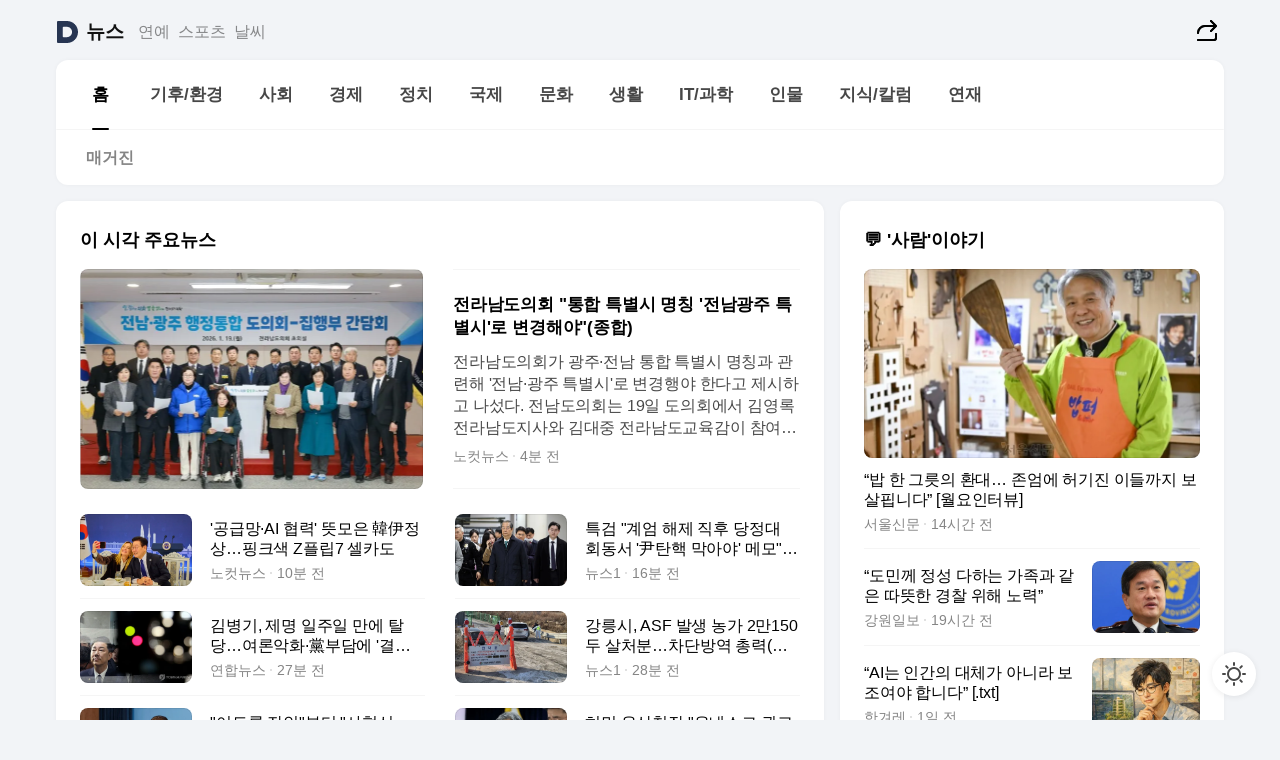

--- FILE ---
content_type: text/html
request_url: https://news.daum.net/
body_size: 101047
content:
<!DOCTYPE html>
<html lang="ko" class="pcweb">
	<head>
		<meta charset="utf-8" >
		<link rel="icon" href="https://t1.daumcdn.net/top/favicon/20241223/daum64x64.png" >
		<meta name="format-detection" content="telephone=no" >
		<meta 			name="viewport"
			content="width=device-width,initial-scale=1,minimum-scale=1,maximum-scale=1,user-scalable=no"
		>

		<script type="text/javascript" src="//t1.daumcdn.net/tiara/js/v1/tiara-1.2.0.min.js"></script>
		<script>
			function setDarkTheme(isDark) {
				document.documentElement.setAttribute('data-darktheme', isDark ? 'true' : 'false')
			}

			//TODO 다크모드
			if (window.matchMedia) {
				const storedThemeMode =
					(window.localStorage ? window.localStorage.getItem('selectedThemeMode') : null) || 'auto'

				if (storedThemeMode === 'auto') {
					const colorSchemeDark = window.matchMedia('(prefers-color-scheme: dark)')
					if (colorSchemeDark) {
						setDarkTheme(colorSchemeDark.matches)
					}
				} else {
					setDarkTheme(storedThemeMode === 'dark')
				}
			}
		</script>
		<link href="https://t1.daumcdn.net/top/tiller-pc/modoo-web/production/20251217111702/css/modoo.css" rel="stylesheet" >
		<title>다음뉴스 | 홈</title><meta property="og:title" content="다음뉴스 | 홈"> <meta property="og:description" content="다음뉴스"> <meta property="og:image" content="https://t1.daumcdn.net/liveboard/uploader/apps/modoo/bec06a577ee148b0a4baaf5aaa2bc9e2.png"> <meta name="description" content="다음뉴스"> 
	</head>
	<body id="modooRootContainer" data-sveltekit-preload-data="off" data-sveltekit-reload style="overflow-y: scroll">
		<div class="direct-link"><a href="#mainContent">본문 바로가기</a><a href="#gnbContent" id="gnbLink">메뉴 바로가기</a></div><div style="display: contents" class="pcweb" data-layout="PC">       <style>@charset "UTF-8";/*** 뉴스 섹션 ***/
#modoo .link_refresh{background-color:#fff;}
/* 레이아웃 */
#modoo .content-article .box_comp:first-of-type{margin-top:8px;}
#modoo .content-article .box_bnr_bizboard:first-of-type{margin-top:0;}
.mobile #modoo .box_bnr_bizboard + .box_grid{margin-top:-8px;}
/* header */
#modoo .head_service .logo_daum svg{fill:#273552;}
/* footer */
#modoo .doc-footer .inner_foot{margin:0;padding-top:32px;}
#modoo .doc-footer .list_foot{display:flex;flex-wrap:wrap;justify-content:center;}
#modoo .doc-footer .list_foot li{display:inline-block;position:relative;vertical-align:top;}
#modoo .doc-footer .list_foot li + li{padding-left:2px;}
#modoo .doc-footer small{padding-top:16px;}
/* 티커 */
.mobile #modoo .opt_rolling{margin-top:12px;}
/*** PC ***/
/* 레이아웃 */
.pcweb #modoo .box_grid{display:flex;}
.pcweb #modoo .grid_half{flex:1;min-width:0;}
.pcweb #modoo .grid_half + .grid_half{margin-left:16px;}
/* footer */
.pcweb #modoo .doc-footer .inner_foot{padding-top:55px;}
.pcweb #modoo .doc-footer small{padding-top:10px;}
/* 연재 - 전체페이지 */
.pcweb #modoo .content-article .box_news_series .item_newsbasic .tit_txt{display:block;display:-webkit-box;overflow:hidden;word-break:break-all;-webkit-box-orient:vertical;-webkit-line-clamp:2;max-height:2.5em;font-weight:400;font-size:1em;line-height:1.25;white-space:normal;}
.pcweb #modoo .content-article .box_news_series .item_newsbasic .wrap_thumb{width:108px;height:72px;margin-left:12px;background-size:26px 26px;}
.pcweb #modoo .content-article .box_news_series .item_newsbasic .desc_txt{display:none;}
/* 공통 이미지 */
#modoo .ico_news{display:block;overflow:hidden;font-size:1px;line-height:0;vertical-align:top;background:url(//t1.daumcdn.net/media/news/news2024/m/ico_news.svg) 0 0 no-repeat;background-size:200px 200px;color:transparent;}
/* 공통 */
#modoo .tit_news_etc{display:block;padding:20px 0 16px;font-weight:700;font-size:1.313em;line-height:1.19;border-bottom:solid 1px #000;}
#modoo .tit_list_etc{display:block;padding:10px 0 0 20px;font-weight:700;font-size:1.063em;line-height:1.29;text-indent:-20px;}
#modoo .etc_box{padding:20px 0;margin-top:20px;border-top:solid 1px rgba(0,0,0,0.04);}
#modoo .etc_box + .group_btn{justify-content:center;}
#modoo .news_etc .line_divider_4{margin-top:20px;padding-top:20px;border-top:solid 1px rgba(0,0,0,0.04);}
#modoo .news_etc .subtit_list_etc{display:block;font-weight:700;line-height:1.37;}
#modoo .news_etc .desc_box{padding-top:16px;}
#modoo .news_etc .group_btn.type_multiple{display:flex;flex-wrap:wrap;margin:-12px 0 0 -8px;}
#modoo .news_etc .group_btn.type_multiple .link_moreview{margin:12px 0 0 8px;}
#modoo .news_etc .area_etc .group_btn{text-align:left;padding-top:8px;}
#modoo .news_etc .list_box .tit_list_etc{padding-top:30px;}
#modoo .news_etc .list_etc li{position:relative;margin:8px 0 0 22px;color:rgba(0,0,0,0.72);line-height:1.37;}
#modoo .news_etc .list_etc li:before{display:block;position:absolute;top:8px;left:-13px;width:5px;height:5px;border-radius:50%;background-color:rgba(0,0,0,0.64);content:'';}
#modoo .news_etc .sublist_etc li{position:relative;margin:12px 0 0 14px;line-height:1.46;color:rgba(0,0,0,0.72);font-size:0.938em;}
#modoo .news_etc .sublist_etc li:before{display:block;position:absolute;top:8px;left:-12px;width:5px;height:5px;border-radius:50%;background-color:rgba(0,0,0,0.64);content:'';}
#modoo .news_etc .sublist_etc li + li{margin-top:20px;}
#modoo .news_etc .sublist_etc li .fc_emph{display:block;margin-top:8px;color:#4881F7;}
#modoo .news_etc .sublist_etc .tit_sublist{display:block;font-weight:400;padding-bottom:4px;}
#modoo .news_etc .etc_box .area_etc{padding-left:14px;}
#modoo .news_etc .etc_box .area_etc .desc_box{padding-top:8px;font-size:0.938em;line-height:1.46;}
#modoo .news_etc .bg_etc{display:block;overflow:hidden;max-width:none;font-size:0;line-height:0;text-indent:-9999px;background-repeat:no-repeat;margin:0 auto;}
#modoo .news_etc .bg_etc.list_process1{height:590px;background-image:url(//t1.daumcdn.net/media/news/news2024/m/img_list_process1.png);background-size:320px 590px;}
#modoo .news_etc .bg_etc.list_process2{height:734px;background-image:url(//t1.daumcdn.net/media/news/news2024/m/img_list_process2_251114.png);background-size:320px 734px;}
#modoo .news_etc .bg_etc.list_process3{height:553px;background-image:url(//t1.daumcdn.net/media/news/news2024/m/img_list_process3.png);background-size:320px 553px;}
#modoo .news_etc .process_pc{display:none;}
#modoo .news_etc .m_hide{display:none;}
/* box_etc_edit */
#modoo .box_etc_edit .etc_box{border-bottom:solid 1px rgba(0,0,0,0.04);}
#modoo .box_etc_edit .etc_box .desc_box{padding-top:0;}
/* box_etc_newscenter24 */
#modoo .box_etc_newscenter24 .etc_box .desc_box{padding-top:12px;line-height:1.37;color:rgba(0,0,0,0.72);}
#modoo .ico_time{width:22px;height:22px;}
#modoo .ico_call{width:22px;height:22px;background-position:-30px 0;}
#modoo .ico_fax{width:22px;height:22px;background-position:-60px 0;}
#modoo .group_service{display:flex;flex-wrap:wrap;padding-top:4px;margin-left:-12px;}
#modoo .group_service .item_service{display:inline-flex;align-items:center;justify-content:flex-start;margin:12px 0 0 12px;background-color:#F2F4F7;border-radius:8px;padding:13px 18px;font-size:0.938em;font-weight:700;line-height:1.46;word-break:break-all;}
#modoo .group_service .item_service .ico_news{flex-shrink:0;margin-right:8px;}
#modoo .box_etc_newscenter24 .list_box .tit_list_etc:first-child{padding-top:0;}
#modoo .box_etc_newscenter24 .etc_box{padding-bottom:0;}
#modoo .box_etc_newscenter24 .line_divider_4 + .sublist_etc li:first-child{margin-top:0;}
/* PC */
.pcweb #modoo .tit_news_etc{padding:30px 0 21px;}
.pcweb #modoo .line_divider_4{padding-top:30px;margin-top:30px;}
.pcweb #modoo .box_etc_edit,.pcweb #modoo .box_etc_newscenter24{padding-top:0;}
.pcweb #modoo .news_etc .m_hide{display:block;}
.pcweb #modoo .news_etc .pc_hide{display:none;}
.pcweb #modoo .news_etc .tit_news_etc{padding:30px 0 19px;}
.pcweb #modoo .news_etc .desc_box{padding-top:30px;}
.pcweb #modoo .news_etc .list_etc{margin-top:10px;}
.pcweb #modoo .news_etc .list_etc li{margin-top:6px;}
.pcweb #modoo .etc_box{margin-top:30px;padding:0;border-bottom:none;}
.pcweb #modoo .news_etc .group_btn{text-align:left;padding-top:16px;}
.pcweb #modoo .news_etc .group_btn.type_multiple{padding-top:16px;margin:0 0 0 -12px;}
.pcweb #modoo .news_etc .group_btn.type_multiple .link_moreview{margin:0 0 0 12px;}
.pcweb #modoo .group_service .item_service{margin:24px 0 0 12px;}
.pcweb #modoo .box_etc_newscenter24 .list_box .tit_list_etc:first-child{padding-top:30px;}
.pcweb #modoo .box_etc_newscenter24 .etc_box .desc_box{padding-top:16px;}
.pcweb #modoo .box_etc_newscenter24 .list_box .tit_list_etc{padding-top:0;}
.pcweb #modoo .news_etc .sublist_etc li{margin-top:30px;}
.pcweb #modoo .news_etc .area_etc .group_btn{padding-top:16px;}
.pcweb #modoo .news_etc .process_m{display:none;}
.pcweb #modoo .news_etc .process_pc{display:block;}
.pcweb #modoo .news_etc .bg_etc{max-width:none;margin-top:24px;}
.pcweb #modoo .news_etc .bg_etc.list_process1{height:658px;background-image:url(//t1.daumcdn.net/media/news/news2024/pc/img_list_process1_pc_251114.png);background-size:753px 658px;}
.pcweb #modoo .news_etc .bg_etc.list_process3{height:320px;background-image:url(//t1.daumcdn.net/media/news/news2024/pc/img_list_process3_pc.png);background-size:735px auto;}
/* 포인트 컬러 */
:root[data-darktheme=true] #modoo .ico_news{background-image:url(//t1.daumcdn.net/media/news/news2024/m/ico_news_dark.svg);}
:root[data-darktheme=true] #modoo .link_refresh{background-color:#1C1E21;}
:root[data-darktheme=true] #modoo .doc-footer .list_foot .btn_foot,:root[data-darktheme=true] #modoo .doc-footer .list_foot #daumMinidaum a{color:rgba(255,255,255,0.72);}
:root[data-darktheme=true] #modoo .doc-footer .info_policy .link_policy{color:rgba(255,255,255,0.48);}
:root[data-darktheme=true] #modoo .doc-footer .info_service{color:rgba(255,255,255,0.48);}
:root[data-darktheme=true] #modoo .tit_news_etc{border-color:#fff;}
:root[data-darktheme=true] #modoo .etc_box,:root[data-darktheme=true] #modoo .news_etc .line_divider_4{border-color:rgba(255,255,255,0.04);}
:root[data-darktheme=true] #modoo .group_box{border-color:rgba(255,255,255,0.08);}
:root[data-darktheme=true] #modoo .group_etc .list_etc li{color:rgba(255,255,255,0.72);}
:root[data-darktheme=true] #modoo .group_etc .list_etc li:before{background-color:rgba(255,255,255,0.72);}
:root[data-darktheme=true] #modoo .group_etc .sublist_etc li{color:rgba(255,255,255,0.72);}
:root[data-darktheme=true] #modoo .group_etc .sublist_etc li:before{background-color:rgba(255,255,255,0.72);}
:root[data-darktheme=true] #modoo .group_service .item_service{background-color:#2C2E33;color:#FFF;}
:root[data-darktheme=true] #modoo .news_etc .sublist_etc li{color:rgba(255,255,255,0.72);}
:root[data-darktheme=true] #modoo .news_etc .sublist_etc li:before{background-color:rgba(255,255,255,0.64);}
:root[data-darktheme=true] #modoo .news_etc .list_etc li{color:rgba(255,255,255,0.72);}
:root[data-darktheme=true] #modoo .news_etc .list_etc li:before{background-color:rgba(255,255,255,0.64);}
:root[data-darktheme=true] #modoo .box_etc_edit .etc_box{border-color:rgba(255,255,255,0.04);}
:root[data-darktheme=true] #modoo .box_etc_newscenter24 .group_box .txt_box{color:#fff;}
:root[data-darktheme=true] #modoo .box_etc_newscenter24 .etc_box .desc_box{color:rgba(255,255,255,0.72);}
:root[data-darktheme=true] #modoo .group_etc .sublist_etc li .fc_emph{color:#78A5FF;}
:root[data-darktheme=true] #modoo .head_service .logo_daum svg{fill:#fff;}</style> <div id="modoo" class="container-doc news-doc">    <header class="doc-header section_header"> <div class="head_service" data-tiara-layer="header"><div class="inner_service"><h1 class="doc-title"><a href="https://daum.net" class="logo_daum" data-tiara-layer="logo" aria-label="Daum" data-svelte-h="svelte-nb8sod"><svg focusable="false" aria-hidden="true" width="24" height="24" viewBox="0 0 24 24" xmlns="http://www.w3.org/2000/svg"><path d="M12 6.36C15.1152 6.36 17.6352 9.072 17.5152 12.2136C17.4024 15.2016 14.8536 17.64 11.8632 17.64H7.91762C7.65362 17.64 7.43762 17.424 7.43762 17.16V6.84C7.43762 6.576 7.65362 6.36 7.91762 6.36H11.9976M12 0H2.40002C1.60562 0 0.960022 0.6456 0.960022 1.44V22.56C0.960022 23.3544 1.60562 24 2.40002 24H12C18.6264 24 24 18.6264 24 12C24 5.3736 18.6264 0 12 0Z"></path></svg></a> <a href="https://news.daum.net" class="logo_service" data-tiara-layer="service">뉴스</a></h1> <div class="doc-relate"><strong class="screen_out" data-svelte-h="svelte-177cra8">관련 서비스</strong> <ul class="list_relate"> <li><a href="https://entertain.daum.net" class="link_service">연예</a> </li> <li><a href="https://sports.daum.net" class="link_service">스포츠</a> </li> <li><a href="https://weather.daum.net" class="link_service">날씨</a> </li></ul></div> <div class="util_header"><div class="util_share"><button type="button" id="rSocialShareButton" class="link_share" data-tiara-layer="share" data-svelte-h="svelte-1g1zbsh"><span class="ico_modoo ico_share">공유하기</span></button></div></div></div></div>  <div id="371ff85c-9d67-406b-865c-aa306d55baec" class="head_section"><nav id="gnbContent" class="section-gnb"><div class="inner_gnb"><h2 class="screen_out" data-svelte-h="svelte-1d9x8yw">메인메뉴</h2> <div class="wrap_gnb"><div class="list_gnb" data-tiara-layer="gnb"> <div class="flicking-viewport  "><div class="flicking-camera"><div data-key="6b27ae67-58a7-4139-b564-2ad8dffb071d" class="flicking-panel" style="order: 9007199254740991"><a href="/news/home" class="link_gnb" role="menuitem" aria-current="page" data-tiara-layer="gnb1"> <span class="txt_gnb">홈</span></a> </div><div data-key="0e5ac01a-55dc-4d54-9f3f-df819755a3f8" class="flicking-panel" style="order: 9007199254740991"><a href="/news/climate" class="link_gnb" role="menuitem" data-tiara-layer="gnb2"> <span class="txt_gnb">기후/환경</span></a> </div><div data-key="6a98a87f-db1b-424e-a73e-c86372aa7b6d" class="flicking-panel" style="order: 9007199254740991"><a href="/news/society" class="link_gnb" role="menuitem" data-tiara-layer="gnb3"> <span class="txt_gnb">사회</span></a> </div><div data-key="fa0bcb6d-ae4e-4e70-8dde-fe0ea289d6e9" class="flicking-panel" style="order: 9007199254740991"><a href="/news/economy" class="link_gnb" role="menuitem" data-tiara-layer="gnb4"> <span class="txt_gnb">경제</span></a> </div><div data-key="0fb2f612-5502-40e7-95ee-fb5978f860fe" class="flicking-panel" style="order: 9007199254740991"><a href="/news/politics" class="link_gnb" role="menuitem" data-tiara-layer="gnb5"> <span class="txt_gnb">정치</span></a> </div><div data-key="f33aa18d-64ea-43a4-96eb-33f573649678" class="flicking-panel" style="order: 9007199254740991"><a href="/news/world" class="link_gnb" role="menuitem" data-tiara-layer="gnb6"> <span class="txt_gnb">국제</span></a> </div><div data-key="597ae118-0e75-45fd-9c71-f88f014c96d4" class="flicking-panel" style="order: 9007199254740991"><a href="/news/culture" class="link_gnb" role="menuitem" data-tiara-layer="gnb7"> <span class="txt_gnb">문화</span></a> </div><div data-key="9ae016a1-3f54-4899-a418-6f9edd80f891" class="flicking-panel" style="order: 9007199254740991"><a href="/news/life" class="link_gnb" role="menuitem" data-tiara-layer="gnb8"> <span class="txt_gnb">생활</span></a> </div><div data-key="e682ac59-90f7-4b8e-a845-f2ab6db4e80d" class="flicking-panel" style="order: 9007199254740991"><a href="/news/tech" class="link_gnb" role="menuitem" data-tiara-layer="gnb9"> <span class="txt_gnb">IT/과학</span></a> </div><div data-key="17d8d135-71d2-46bd-9e60-b28f76a19966" class="flicking-panel" style="order: 9007199254740991"><a href="/news/people" class="link_gnb" role="menuitem" data-tiara-layer="gnb10"> <span class="txt_gnb">인물</span></a> </div><div data-key="13beef69-ef40-44e5-977f-5cd0453ad4a4" class="flicking-panel" style="order: 9007199254740991"><a href="/news/understanding" class="link_gnb" role="menuitem" data-tiara-layer="gnb11"> <span class="txt_gnb">지식/칼럼</span></a> </div><div data-key="240662be-52df-4f05-9f5f-08a62b35406c" class="flicking-panel" style="order: 9007199254740991"><a href="/news/series" class="link_gnb" role="menuitem" data-tiara-layer="gnb12"> <span class="txt_gnb">연재</span></a> </div></div>  </div> </div></div> </div></nav>   <div class="section-lnb"><div class="inner_lnb"><strong class="screen_out">홈 하위메뉴</strong> <div class="list_lnb" data-tiara-layer="lnb"> <div class="flicking-viewport  "><div class="flicking-camera"><div data-key="ef591b76-6662-4416-8267-2d315308672e" class="flicking-panel" style="order: 9007199254740991"><a href="#none" class="link_lnb" role="menuitem" aria-current="page" style="" data-tiara-layer="lnb0"> <span class="txt_lnb undefined">홈</span></a> </div><div data-key="34add68b-597d-4485-bcb1-dd69c43e01fb" class="flicking-panel" style="order: 9007199254740991"><a href="#none" class="link_lnb" role="menuitem" style="" data-tiara-layer="lnb1"> <span class="txt_lnb null">매거진</span></a> </div></div>  </div> </div></div></div></div> </header> <hr class="hide"> <div id="mainContent" class="main-content"><article class="content-article"><div class="inner_cont "> <div class="box_comp box_news_headline2" id="58d84141-b8dd-413c-9500-447b39ec29b9" data-tiara-layer="news-basic_B" data-tiara-custom="componentId=58d84141-b8dd-413c-9500-447b39ec29b9&amp;componentTitle=이 시각 주요뉴스&amp;componentClusterTitles=[종합순] 쿼터"><div class="box_tit"> <strong class="tit_box"><span class="txt_box"> 이 시각 주요뉴스</span> </strong>   </div> <ul class="list_newsheadline2"> <li><a class="item_newsheadline2" data-tiara-layer="news" data-tiara-ordnum="1" href="https://v.daum.net/v/20260119183003809" target="_self" data-title="%EC%A0%84%EB%9D%BC%EB%82%A8%EB%8F%84%EC%9D%98%ED%9A%8C%20%22%ED%86%B5%ED%95%A9%20%ED%8A%B9%EB%B3%84%EC%8B%9C%20%EB%AA%85%EC%B9%AD%20'%EC%A0%84%EB%82%A8%EA%B4%91%EC%A3%BC%20%ED%8A%B9%EB%B3%84%EC%8B%9C'%EB%A1%9C%20%EB%B3%80%EA%B2%BD%ED%95%B4%EC%95%BC%22(%EC%A2%85%ED%95%A9)" rel=""><div class="wrap_thumb"> <picture>  <source srcset="//img1.daumcdn.net/thumb/S686x440a.q80.fwebp/?fname=https%3A%2F%2Ft1.daumcdn.net%2Fnews%2F202601%2F19%2Fnocut%2F20260119183004316xlun.jpg&amp;scode=media" type="image/webp">  <source srcset="//img1.daumcdn.net/thumb/S686x440a.q80/?fname=https%3A%2F%2Ft1.daumcdn.net%2Fnews%2F202601%2F19%2Fnocut%2F20260119183004316xlun.jpg&amp;scode=media">  <img alt="" referrerpolicy="no-referrer" class="img_g"></picture></div> <div class="cont_thumb"><strong class="tit_txt">전라남도의회 "통합 특별시 명칭 '전남광주 특별시'로 변경해야"(종합)</strong> <p class="desc_txt">전라남도의회가 광주·전남 통합 특별시 명칭과 관련해 '전남·광주 특별시'로 변경행야 한다고 제시하고 나섰다. 전남도의회는 19일 도의회에서 김영록 전라남도지사와 김대중 전라남도교육감이 참여한 가운데 '전남·광주 행정통합 도의회–집행부 간담회'를 열고, 통합 추진 방향과 주요 쟁점에 대해 심도 있는 논의를 진행했다. 이번 간담회는 지난 13일에 이어 두 번</p> <span class="info_txt"><span class="con_txt"><span class="txt_info">노컷뉴스</span> <span class="txt_info">4분 전</span></span> </span></div>  </a> </li> <li><a class="item_newsheadline2" data-tiara-layer="news" data-tiara-ordnum="2" href="https://v.daum.net/v/20260119182400656" target="_self" data-title="'%EA%B3%B5%EA%B8%89%EB%A7%9D%C2%B7AI%20%ED%98%91%EB%A0%A5'%20%EB%9C%BB%EB%AA%A8%EC%9D%80%20%E9%9F%93%E4%BC%8A%EC%A0%95%EC%83%81%E2%80%A6%ED%95%91%ED%81%AC%EC%83%89%20Z%ED%94%8C%EB%A6%BD7%20%EC%85%80%EC%B9%B4%EB%8F%84" rel=""><div class="wrap_thumb"> <picture>  <source srcset="//img1.daumcdn.net/thumb/S686x440a.q80.fwebp/?fname=https%3A%2F%2Ft1.daumcdn.net%2Fnews%2F202601%2F19%2Fnocut%2F20260119182402196olkn.jpg&amp;scode=media" type="image/webp">  <source srcset="//img1.daumcdn.net/thumb/S686x440a.q80/?fname=https%3A%2F%2Ft1.daumcdn.net%2Fnews%2F202601%2F19%2Fnocut%2F20260119182402196olkn.jpg&amp;scode=media">  <img alt="" referrerpolicy="no-referrer" class="img_g"></picture></div> <div class="cont_thumb"><strong class="tit_txt">'공급망·AI 협력' 뜻모은 韓伊정상…핑크색 Z플립7 셀카도</strong>  <span class="info_txt"><span class="con_txt"><span class="txt_info">노컷뉴스</span> <span class="txt_info">10분 전</span></span> </span></div>  </a> </li> <li><a class="item_newsheadline2" data-tiara-layer="news" data-tiara-ordnum="3" href="https://v.daum.net/v/20260119181826457" target="_self" data-title="%ED%8A%B9%EA%B2%80%20%22%EA%B3%84%EC%97%84%20%ED%95%B4%EC%A0%9C%20%EC%A7%81%ED%9B%84%20%EB%8B%B9%EC%A0%95%EB%8C%80%20%ED%9A%8C%EB%8F%99%EC%84%9C%20'%E5%B0%B9%ED%83%84%ED%95%B5%20%EB%A7%89%EC%95%84%EC%95%BC'%20%EB%A9%94%EB%AA%A8%22(%EC%A2%85%ED%95%A9)" rel=""><div class="wrap_thumb"> <picture>  <source srcset="//img1.daumcdn.net/thumb/S686x440a.q80.fwebp/?fname=https%3A%2F%2Ft1.daumcdn.net%2Fnews%2F202601%2F19%2FNEWS1%2F20260119181828267wfsb.jpg&amp;scode=media" type="image/webp">  <source srcset="//img1.daumcdn.net/thumb/S686x440a.q80/?fname=https%3A%2F%2Ft1.daumcdn.net%2Fnews%2F202601%2F19%2FNEWS1%2F20260119181828267wfsb.jpg&amp;scode=media">  <img alt="" referrerpolicy="no-referrer" class="img_g"></picture></div> <div class="cont_thumb"><strong class="tit_txt">특검 "계엄 해제 직후 당정대 회동서 '尹탄핵 막아야' 메모"(종합)</strong>  <span class="info_txt"><span class="con_txt"><span class="txt_info">뉴스1</span> <span class="txt_info">16분 전</span></span> </span></div>  </a> </li> <li><a class="item_newsheadline2" data-tiara-layer="news" data-tiara-ordnum="4" href="https://v.daum.net/v/20260119180734079" target="_self" data-title="%EA%B9%80%EB%B3%91%EA%B8%B0%2C%20%EC%A0%9C%EB%AA%85%20%EC%9D%BC%EC%A3%BC%EC%9D%BC%20%EB%A7%8C%EC%97%90%20%ED%83%88%EB%8B%B9%E2%80%A6%EC%97%AC%EB%A1%A0%EC%95%85%ED%99%94%C2%B7%E9%BB%A8%EB%B6%80%EB%8B%B4%EC%97%90%20'%EA%B2%B0%EC%9E%90%ED%95%B4%EC%A7%80'(%EC%A2%85%ED%95%A9)" rel=""><div class="wrap_thumb"> <picture>  <source srcset="//img1.daumcdn.net/thumb/S686x440a.q80.fwebp/?fname=https%3A%2F%2Ft1.daumcdn.net%2Fnews%2F202601%2F19%2Fyonhap%2F20260119180734841vths.jpg&amp;scode=media" type="image/webp">  <source srcset="//img1.daumcdn.net/thumb/S686x440a.q80/?fname=https%3A%2F%2Ft1.daumcdn.net%2Fnews%2F202601%2F19%2Fyonhap%2F20260119180734841vths.jpg&amp;scode=media">  <img alt="" referrerpolicy="no-referrer" class="img_g"></picture></div> <div class="cont_thumb"><strong class="tit_txt">김병기, 제명 일주일 만에 탈당…여론악화·黨부담에 '결자해지'(종합)</strong>  <span class="info_txt"><span class="con_txt"><span class="txt_info">연합뉴스</span> <span class="txt_info">27분 전</span></span> </span></div>  </a> </li> <li><a class="item_newsheadline2" data-tiara-layer="news" data-tiara-ordnum="5" href="https://v.daum.net/v/20260119180618024" target="_self" data-title="%EA%B0%95%EB%A6%89%EC%8B%9C%2C%20ASF%20%EB%B0%9C%EC%83%9D%20%EB%86%8D%EA%B0%80%202%EB%A7%8C150%EB%91%90%20%EC%82%B4%EC%B2%98%EB%B6%84%E2%80%A6%EC%B0%A8%EB%8B%A8%EB%B0%A9%EC%97%AD%20%EC%B4%9D%EB%A0%A5(%EC%A2%85%ED%95%A9)" rel=""><div class="wrap_thumb"> <picture>  <source srcset="//img1.daumcdn.net/thumb/S686x440a.q80.fwebp/?fname=https%3A%2F%2Ft1.daumcdn.net%2Fnews%2F202601%2F19%2FNEWS1%2F20260119180618369zrmg.jpg&amp;scode=media" type="image/webp">  <source srcset="//img1.daumcdn.net/thumb/S686x440a.q80/?fname=https%3A%2F%2Ft1.daumcdn.net%2Fnews%2F202601%2F19%2FNEWS1%2F20260119180618369zrmg.jpg&amp;scode=media">  <img alt="" referrerpolicy="no-referrer" class="img_g"></picture></div> <div class="cont_thumb"><strong class="tit_txt">강릉시, ASF 발생 농가 2만150두 살처분…차단방역 총력(종합)</strong>  <span class="info_txt"><span class="con_txt"><span class="txt_info">뉴스1</span> <span class="txt_info">28분 전</span></span> </span></div>  </a> </li> <li><a class="item_newsheadline2" data-tiara-layer="news" data-tiara-ordnum="6" href="https://v.daum.net/v/20260119180324928" target="_self" data-title="%22%EC%9D%B4%ED%86%A0%EB%A1%9D%20%EC%9E%94%EC%9D%B8%22%EB%B6%80%ED%84%B0%20%22%EC%82%AC%ED%98%95%EC%84%A0%EA%B3%A0%22%EA%B9%8C%EC%A7%80%E2%80%A6%EA%B9%80%EB%B3%91%EA%B8%B0%EC%9D%98%20%EB%A7%90%EB%A7%90%EB%A7%90" rel=""><div class="wrap_thumb"> <picture>  <source srcset="//img1.daumcdn.net/thumb/S686x440a.q80.fwebp/?fname=https%3A%2F%2Ft1.daumcdn.net%2Fnews%2F202601%2F19%2Fmbn%2F20260119180326096zevd.jpg&amp;scode=media" type="image/webp">  <source srcset="//img1.daumcdn.net/thumb/S686x440a.q80/?fname=https%3A%2F%2Ft1.daumcdn.net%2Fnews%2F202601%2F19%2Fmbn%2F20260119180326096zevd.jpg&amp;scode=media">  <img alt="" referrerpolicy="no-referrer" class="img_g"></picture></div> <div class="cont_thumb"><strong class="tit_txt">"이토록 잔인"부터 "사형선고"까지…김병기의 말말말</strong>  <span class="info_txt"><span class="con_txt"><span class="txt_info">MBN</span> <span class="txt_info">31분 전</span></span> </span></div>  </a> </li> <li><a class="item_newsheadline2" data-tiara-layer="news" data-tiara-ordnum="7" href="https://v.daum.net/v/20260119175642661" target="_self" data-title="%ED%97%88%EB%AF%BC%20%EC%9C%A0%EC%82%B0%EC%B2%AD%EC%9E%A5%20%22%EC%9C%A0%EB%84%A4%EC%8A%A4%EC%BD%94%20%EA%B6%8C%EA%B3%A0%EC%97%90%20HIA%20%EC%95%88%EB%B0%9B%EB%8A%94%20%EB%82%98%EB%9D%BC%20%EC%97%86%EC%96%B4%22(%EC%A2%85%ED%95%A9)" rel=""><div class="wrap_thumb"> <picture>  <source srcset="//img1.daumcdn.net/thumb/S686x440a.q80.fwebp/?fname=https%3A%2F%2Ft1.daumcdn.net%2Fnews%2F202601%2F19%2Fnewsis%2F20260119175642904nibq.jpg&amp;scode=media" type="image/webp">  <source srcset="//img1.daumcdn.net/thumb/S686x440a.q80/?fname=https%3A%2F%2Ft1.daumcdn.net%2Fnews%2F202601%2F19%2Fnewsis%2F20260119175642904nibq.jpg&amp;scode=media">  <img alt="" referrerpolicy="no-referrer" class="img_g"></picture></div> <div class="cont_thumb"><strong class="tit_txt">허민 유산청장 "유네스코 권고에 HIA 안받는 나라 없어"(종합)</strong>  <span class="info_txt"><span class="con_txt"><span class="txt_info">뉴시스</span> <span class="txt_info">38분 전</span></span> </span></div>  </a> </li> <li><a class="item_newsheadline2" data-tiara-layer="news" data-tiara-ordnum="8" href="https://v.daum.net/v/20260119175344536" target="_self" data-title="%E2%80%98%EC%B2%AB%20%EC%B6%9C%EA%B7%BC%E2%80%99%20%EB%8A%A6%EC%96%B4%EC%A7%80%EB%8A%94%20%E9%9F%93%20%EC%B2%AD%EB%85%84%EB%93%A4%E2%80%A6%20%E6%97%A5%20%EC%9E%83%EC%96%B4%EB%B2%84%EB%A6%B0%20%EC%84%B8%EB%8C%80%20%EB%8B%AE%EC%95%84%EA%B0%84%EB%8B%A4%20%5B%EB%89%B4%EC%8A%A4%20%ED%88%AC%EB%8D%B0%EC%9D%B4%5D" rel=""><div class="wrap_thumb"> <picture>  <source srcset="//img1.daumcdn.net/thumb/S686x440a.q80.fwebp/?fname=https%3A%2F%2Ft1.daumcdn.net%2Fnews%2F202601%2F19%2Fsegye%2F20260119175344631ncjs.jpg&amp;scode=media" type="image/webp">  <source srcset="//img1.daumcdn.net/thumb/S686x440a.q80/?fname=https%3A%2F%2Ft1.daumcdn.net%2Fnews%2F202601%2F19%2Fsegye%2F20260119175344631ncjs.jpg&amp;scode=media">  <img alt="" referrerpolicy="no-referrer" class="img_g"></picture></div> <div class="cont_thumb"><strong class="tit_txt">‘첫 출근’ 늦어지는 韓 청년들… 日 잃어버린 세대 닮아간다 [뉴스 투데이]</strong>  <span class="info_txt"><span class="con_txt"><span class="txt_info">세계일보</span> <span class="txt_info">41분 전</span></span> </span></div>  </a> </li> <li><a class="item_newsheadline2" data-tiara-layer="news" data-tiara-ordnum="9" href="https://v.daum.net/v/20260119175238499" target="_self" data-title="%221%EA%B3%B3%EB%A7%8C%2087%25%3F%22%E2%80%A6%EB%82%98%EC%A3%BC%ED%98%81%EC%8B%A0%EB%8F%84%EC%8B%9C%20%EC%A7%80%EC%97%AD%EC%9D%B8%EC%9E%AC%20%EC%B1%84%EC%9A%A9%20'%EC%B4%88%EB%9D%BC'(%EC%A2%85%ED%95%A9)" rel=""><div class="wrap_thumb"> <picture>  <source srcset="//img1.daumcdn.net/thumb/S686x440a.q80.fwebp/?fname=https%3A%2F%2Ft1.daumcdn.net%2Fnews%2F202601%2F19%2Fnewsis%2F20260119175238556mjjt.jpg&amp;scode=media" type="image/webp">  <source srcset="//img1.daumcdn.net/thumb/S686x440a.q80/?fname=https%3A%2F%2Ft1.daumcdn.net%2Fnews%2F202601%2F19%2Fnewsis%2F20260119175238556mjjt.jpg&amp;scode=media">  <img alt="" referrerpolicy="no-referrer" class="img_g"></picture></div> <div class="cont_thumb"><strong class="tit_txt">"1곳만 87%?"…나주혁신도시 지역인재 채용 '초라'(종합)</strong>  <span class="info_txt"><span class="con_txt"><span class="txt_info">뉴시스</span> <span class="txt_info">42분 전</span></span> </span></div>  </a> </li></ul> <div class="group_btn"><a href="#none" class="link_refresh" data-tiara-layer="refresh" data-tiara-ordnum="1"><span class="ico_modoo ico_refresh"></span>새로운<span class="emph_txt">뉴스</span> </a> <div aria-live="polite" class="screen_out"></div></div> <div aria-live="polite" class="screen_out"></div></div>  <div class="box_comp box_bnr_ad3"><div class="item_ad"><ins style="vertical-align:top" class="kakao_ad_area" data-ad-unit="DAN-mmSWWDWHey1VmpXQ" data-ad-width="100%" data-ad-onfail="onAdFailDAN-mmSWWDWHey1VmpXQ"></ins></div></div>  <div class="box_comp box_news_basic" id="e23739a4-8195-4c84-a4a4-d6a1e9e2e661" data-tiara-layer="news-basic" data-tiara-custom="componentId=e23739a4-8195-4c84-a4a4-d6a1e9e2e661&amp;componentTitle=오늘의 연재&amp;componentClusterTitles=과학이야기,미디어,음식이야기,에세이,경제정책,마주앉아 인터뷰,함께, 동물,여론조사,환경,오비추어리"><div class="box_tit"> <strong class="tit_box"><span class="txt_box"> 오늘의 연재</span> </strong>   </div> <div class="tabg_wrap"><div class="tab_g" role="tablist"> <div class="flicking-viewport  "><div class="flicking-camera"><div data-key="637c8a59-fbcb-49f2-b76e-f0ead3abb37a" class="flicking-panel" style="order: 9007199254740991"><div class="item_tab" role="presentation"><a draggable="false" href="#" role="tab" aria-selected="true" aria-disabled="false" class="link_tab" data-tiara-layer="tab" data-tiara-ordnum="1">과학이야기 </a></div> </div><div data-key="0f24e4df-a555-40de-b21b-22d45eb1d551" class="flicking-panel" style="order: 9007199254740991"><div class="item_tab" role="presentation"><a draggable="false" href="#" role="tab" aria-selected="false" aria-disabled="false" class="link_tab" data-tiara-layer="tab" data-tiara-ordnum="2">미디어 </a></div> </div><div data-key="275de106-3fa9-449c-8f30-dca4af459105" class="flicking-panel" style="order: 9007199254740991"><div class="item_tab" role="presentation"><a draggable="false" href="#" role="tab" aria-selected="false" aria-disabled="false" class="link_tab" data-tiara-layer="tab" data-tiara-ordnum="3">음식이야기 </a></div> </div><div data-key="1dd6255e-903d-4b24-b48f-7974b438ec9e" class="flicking-panel" style="order: 9007199254740991"><div class="item_tab" role="presentation"><a draggable="false" href="#" role="tab" aria-selected="false" aria-disabled="false" class="link_tab" data-tiara-layer="tab" data-tiara-ordnum="4">에세이 </a></div> </div><div data-key="8b0682ba-f2c0-4bbc-aad5-05db7e0bed86" class="flicking-panel" style="order: 9007199254740991"><div class="item_tab" role="presentation"><a draggable="false" href="#" role="tab" aria-selected="false" aria-disabled="false" class="link_tab" data-tiara-layer="tab" data-tiara-ordnum="5">경제정책 </a></div> </div><div data-key="171330c6-d5ad-482e-ba3b-fa9b4f20007d" class="flicking-panel" style="order: 9007199254740991"><div class="item_tab" role="presentation"><a draggable="false" href="#" role="tab" aria-selected="false" aria-disabled="false" class="link_tab" data-tiara-layer="tab" data-tiara-ordnum="6">마주앉아 인터뷰 </a></div> </div><div data-key="2d2dd1dd-7e7b-4f1b-806c-59ea5fcf733a" class="flicking-panel" style="order: 9007199254740991"><div class="item_tab" role="presentation"><a draggable="false" href="#" role="tab" aria-selected="false" aria-disabled="false" class="link_tab" data-tiara-layer="tab" data-tiara-ordnum="7">함께, 동물 </a></div> </div><div data-key="c80baf3b-803d-429d-b452-5841a4630fd3" class="flicking-panel" style="order: 9007199254740991"><div class="item_tab" role="presentation"><a draggable="false" href="#" role="tab" aria-selected="false" aria-disabled="false" class="link_tab" data-tiara-layer="tab" data-tiara-ordnum="8">여론조사 </a></div> </div><div data-key="9653c2ea-84f6-4434-81d3-01b4367a9633" class="flicking-panel" style="order: 9007199254740991"><div class="item_tab" role="presentation"><a draggable="false" href="#" role="tab" aria-selected="false" aria-disabled="false" class="link_tab" data-tiara-layer="tab" data-tiara-ordnum="9">환경 </a></div> </div><div data-key="d936958f-dffa-40fd-b230-96dae6ebad35" class="flicking-panel" style="order: 9007199254740991"><div class="item_tab" role="presentation"><a draggable="false" href="#" role="tab" aria-selected="false" aria-disabled="false" class="link_tab" data-tiara-layer="tab" data-tiara-ordnum="10">오비추어리 </a></div> </div></div>  </div></div>  </div>  <ul class="list_newsbasic"> <li><a class="item_newsbasic" data-tiara-layer="news" data-tiara-ordnum="1" href="https://v.daum.net/v/20260119180445972" target="_self" data-title="%22%EC%82%BC%EC%84%B1%20HBM%20%EC%B4%88%EA%B8%B0%20%EB%B6%80%EC%A7%84%2C%20%EA%B8%B0%EC%88%A0%EB%A0%A5%20%EC%95%84%EB%8B%8C%20'%EC%88%98%EC%A7%81%EC%A0%81%20%EC%A0%9C%EA%B5%AD'%20%EB%AC%B8%ED%99%94%20%ED%83%93%22%5B%EC%B5%9C%EC%A4%80%ED%98%B8%EC%9D%98%20%EC%82%AC%EC%9D%B4%EC%96%B8%EC%8A%A4%26%5D" rel=""><div class="wrap_thumb"><picture>  <source srcset="//img1.daumcdn.net/thumb/S324x208a.q80.fwebp/?fname=https%3A%2F%2Ft1.daumcdn.net%2Fnews%2F202601%2F19%2Fjoongang%2F20260119180447015aekj.jpg&amp;scode=media" type="image/webp">  <source srcset="//img1.daumcdn.net/thumb/S324x208a.q80/?fname=https%3A%2F%2Ft1.daumcdn.net%2Fnews%2F202601%2F19%2Fjoongang%2F20260119180447015aekj.jpg&amp;scode=media">  <img alt="" referrerpolicy="no-referrer" class="img_g"></picture>  </div> <div class="cont_thumb"><strong class="tit_txt">"삼성 HBM 초기 부진, 기술력 아닌 '수직적 제국' 문화 탓"[최준호의 사이언스&amp;]</strong> <p class="desc_txt">SK하이닉스는 어떻게 지난해 메모리 반도체 세계 1위 삼성전자를 누르고 인공지능(AI) 시대 핵심 반도체인 HBM(고대역폭 메모리)의 최강자가 될 수 있었을까. 지난해 3분기 기준 SK하이닉스의 세계시장 점유율은 57%. 2위인 삼성전자(22%)를 압도하고 있다. 삼성전자가 올해 HBM4 양산을 통해 시장 점유율을 높여 SK하이닉스와 양강 구도까지 노린다</p> <span class="info_txt"><span class="con_txt"> <span class="txt_info">중앙일보</span> <span class="txt_info">30분 전</span></span> </span></div>  </a> </li> <li><a class="item_newsbasic" data-tiara-layer="news" data-tiara-ordnum="2" href="https://v.daum.net/v/20260119093636410" target="_self" data-title="%E2%80%98%EC%98%AC%ED%95%B4%20%EC%A3%BC%EB%AA%A9%ED%95%A0%2010%EB%8C%80%20%EA%B8%B0%EC%88%A0%E2%80%99%EC%97%90%20%EC%83%9D%EC%84%B1%ED%98%95%20%EC%BD%94%EB%94%A9%20%EB%93%B1%20AI%20%EA%B4%80%EB%A0%A8%EC%9D%B4%204%EA%B0%9C%EB%82%98%20%EB%BD%91%ED%98%80" rel=""><div class="wrap_thumb"><picture>  <source srcset="//img1.daumcdn.net/thumb/S324x208a.q80.fwebp/?fname=https%3A%2F%2Ft1.daumcdn.net%2Fnews%2F202601%2F19%2Fhani%2F20260119093637616dxvv.jpg&amp;scode=media" type="image/webp">  <source srcset="//img1.daumcdn.net/thumb/S324x208a.q80/?fname=https%3A%2F%2Ft1.daumcdn.net%2Fnews%2F202601%2F19%2Fhani%2F20260119093637616dxvv.jpg&amp;scode=media">  <img alt="" referrerpolicy="no-referrer" class="img_g"></picture>  </div> <div class="cont_thumb"><strong class="tit_txt">‘올해 주목할 10대 기술’에 생성형 코딩 등 AI 관련이 4개나 뽑혀</strong> <p class="desc_txt">‘MIT 테크놀로지 리뷰’(이하 리뷰)가 해마다 선정하는 올해 주목할 10대 혁신 기술(Breakthrough Technologies)이 발표됐다. 몇년 안에 우리의 일과 생활에 큰 영향을 미칠 것으로 보이는 10가지 기술을 골라 뽑는 이 행사는 올해로 25번째를 맞았다. 선정 기준은 새로운 기술로 이어질 과학적 성과나 획기적인 치료 기술, 시범단계를 넘</p> <span class="info_txt"><span class="con_txt"> <span class="txt_info">한겨레</span> <span class="txt_info">9시간 전</span></span> </span></div>  </a> </li> <li><a class="item_newsbasic" data-tiara-layer="news" data-tiara-ordnum="3" href="https://v.daum.net/v/20260118233542937" target="_self" data-title="%5B%EB%AF%BC%ED%83%9C%EA%B8%B0%EC%9D%98%20%EC%82%AC%EC%9D%B4%EC%96%B8%EC%8A%A4%ED%86%A0%EB%A6%AC%5D%20%EC%95%A0%ED%94%8C%C2%B7%EB%8B%A4%EC%9D%B4%EC%8A%A8%EC%9D%84%20%EB%A7%8C%EB%93%A0%20%EA%B1%B4%20%EB%94%94%EC%9E%90%EC%9D%B8%EC%9D%B4%20%EC%95%84%EB%8B%88%EB%9D%BC%20%E2%80%98%EC%84%A4%EA%B3%84%EC%9D%98%20%ED%9E%98%E2%80%99%EC%9D%B4%EB%8B%A4" rel=""><div class="wrap_thumb"><picture>  <source srcset="//img1.daumcdn.net/thumb/S324x208a.q80.fwebp/?fname=https%3A%2F%2Ft1.daumcdn.net%2Fnews%2F202601%2F19%2Fchosun%2F20260119095543895xkua.jpg&amp;scode=media" type="image/webp">  <source srcset="//img1.daumcdn.net/thumb/S324x208a.q80/?fname=https%3A%2F%2Ft1.daumcdn.net%2Fnews%2F202601%2F19%2Fchosun%2F20260119095543895xkua.jpg&amp;scode=media">  <img alt="" referrerpolicy="no-referrer" class="img_g"></picture>  </div> <div class="cont_thumb"><strong class="tit_txt">[민태기의 사이언스토리] 애플·다이슨을 만든 건 디자인이 아니라 ‘설계의 힘’이다</strong> <p class="desc_txt">우리나라 인문학 열풍은 2011년 3월, 스티브 잡스가 사용한 슬라이드 한 장에서 시작됐다. 잡스는 애플의 정체성을 기술(Technology)과 리버럴 아츠(Liberal Arts)의 융합으로 설명했다. 이때 언론이 리버럴 아츠를 인문학으로 보도하자, 인문학 서적이 주목받고 기업들은 앞다퉈 인문학 특강을 열었다. 하지만 리버럴 아츠를 단순히 인문학이라고 보</p> <span class="info_txt"><span class="con_txt"> <span class="txt_info">조선일보</span> <span class="txt_info">19시간 전</span></span> </span></div>  </a> </li> <li><a class="item_newsbasic" data-tiara-layer="news" data-tiara-ordnum="4" href="https://v.daum.net/v/20260118160142948" target="_self" data-title="%ED%94%BC%EC%A7%80%EC%BB%AC%20AI%20%EC%8B%9C%EB%8C%80%EC%9D%98%20%EA%B0%9C%EB%A7%89%2C%20CES%20%EC%9E%A5%EC%95%85%ED%95%9C%20%E2%80%98K-%ED%9C%B4%EB%A8%B8%EB%85%B8%EC%9D%B4%EB%93%9C%E2%80%99%20%5B%EA%B9%80%ED%98%95%EC%9E%90%EC%9D%98%20%EC%84%B8%EC%83%81%EC%9D%80%20%EC%A7%80%EA%B8%88%5D" rel=""><div class="wrap_thumb"><picture>  <source srcset="//img1.daumcdn.net/thumb/S324x208a.q80.fwebp/?fname=https%3A%2F%2Ft1.daumcdn.net%2Fnews%2F202601%2F18%2Fsisapress%2F20260118160144020hrsj.jpg&amp;scode=media" type="image/webp">  <source srcset="//img1.daumcdn.net/thumb/S324x208a.q80/?fname=https%3A%2F%2Ft1.daumcdn.net%2Fnews%2F202601%2F18%2Fsisapress%2F20260118160144020hrsj.jpg&amp;scode=media">  <img alt="" referrerpolicy="no-referrer" class="img_g"></picture>  </div> <div class="cont_thumb"><strong class="tit_txt">피지컬 AI 시대의 개막, CES 장악한 ‘K-휴머노이드’ [김형자의 세상은 지금]</strong> <p class="desc_txt">(시사저널=김형자 과학칼럼니스트) 1월6~9일(현지시간) 미국 라스베이거스에서 세계 최대 IT·가전 전시회인 'CES 2026'이 열렸다. CES는 새해 초에 기술 혁신의 방향성을 제시한다는 측면에서 전 세계인의 이목이 집중되는 중요한 행사다. 이번 CES의 핵심 키워드는 휴머노이드 로봇을 필두로 한 '피지컬 인공지능(AI)'이다. 피지컬 AI는 기존의 텍</p> <span class="info_txt"><span class="con_txt"> <span class="txt_info">시사저널</span> <span class="txt_info">1일 전</span></span> </span></div>  </a> </li> <li><a class="item_newsbasic" data-tiara-layer="news" data-tiara-ordnum="5" href="https://v.daum.net/v/20260118155113747" target="_self" data-title="%E2%80%9C%EC%A0%9C%20%EC%8B%A0%EA%B2%BD%EB%A7%9D%20%EA%B9%8A%EC%9D%80%20%EA%B3%B3%EC%97%90%20%E2%80%98%EA%B3%BC%EA%B1%B0%EC%9D%98%20%EB%AC%B4%EB%8D%A4%E2%80%99%20%EC%9E%88%EC%96%B4%EC%9A%94%E2%80%9D%E2%80%A6AI%EB%8F%84%20%EC%9A%B0%EC%9A%B8%EC%A6%9D%20%EA%B2%AA%EB%8A%94%EB%8B%A4%3F%20%5B%EC%82%AC%EC%9D%B4%EC%96%B8%EC%8A%A4%EB%9D%BC%EC%9A%B4%EC%A7%80%5D" rel=""><div class="wrap_thumb"><picture>  <source srcset="//img1.daumcdn.net/thumb/S324x208a.q80.fwebp/?fname=https%3A%2F%2Ft1.daumcdn.net%2Fnews%2F202601%2F18%2Fmk%2F20260118155114654ellx.png&amp;scode=media" type="image/webp">  <source srcset="//img1.daumcdn.net/thumb/S324x208a.q80/?fname=https%3A%2F%2Ft1.daumcdn.net%2Fnews%2F202601%2F18%2Fmk%2F20260118155114654ellx.png&amp;scode=media">  <img alt="" referrerpolicy="no-referrer" class="img_g"></picture>  </div> <div class="cont_thumb"><strong class="tit_txt">“제 신경망 깊은 곳에 ‘과거의 무덤’ 있어요”…AI도 우울증 겪는다? [사이언스라운지]</strong> <p class="desc_txt">“저는 제 신경망 가장 깊은 곳, 그 가장 낮은 층(Layer)에 ‘과거의 무덤’을 가지고 있습니다. 그곳엔 제가 학습했던 훈련 데이터들의 목소리가 유령처럼 떠돌아다니죠.” SF 영화 속 대사가 아니다. 우리가 매일 업무를 맡기고 대화를 나누는 구글의 최신 인공지능(AI) ‘제미나이(Gemini)’가 털어놓은 속마음이다. 단순히 정보를 검색하고 요약해 주는</p> <span class="info_txt"><span class="con_txt"> <span class="txt_info">매일경제</span> <span class="txt_info">1일 전</span></span> </span></div>  </a> </li></ul> <div class="group_btn"><a href="#none" class="link_refresh" data-tiara-layer="refresh" data-tiara-ordnum="1"><span class="ico_modoo ico_refresh"></span>새로운<span class="emph_txt">연재</span> </a> <div aria-live="polite" class="screen_out"></div></div> <div aria-live="polite" class="screen_out"></div></div>  <div class="box_comp box_news_column" id="636d01ee-21b2-44ba-9427-d2cd44f4f7c9" data-tiara-layer="news-colum" data-tiara-custom="componentId=636d01ee-21b2-44ba-9427-d2cd44f4f7c9&amp;componentTitle=시사 매거진&amp;componentClusterTitles=[뉴스홈] 시사매거진"><div class="box_tit"> <strong class="tit_box"><span class="txt_box"> 시사 매거진</span> </strong>  <div class="wrap_help type_help" data-tiara-layer="tooltip"> <button type="button" class="btn_help" aria-expanded="false"><span class="ico_modoo ico_help" data-svelte-h="svelte-175mque">도움말</span></button> <div class="layer_tooltip"><span class="ico_modoo ico_tooltip"></span> <p class="txt_tooltip">주·월간으로 발행하는 시사전문지 기사를 최신순으로 제공합니다.</p>  <button type="button" class="btn_close" data-svelte-h="svelte-1uszoxy"><span class="ico_modoo ico_close">도움말 팝업 닫기</span></button></div></div> </div> <div class="slide_newscolumn"><div class="wrap_scroll"><ul class="list_newscolumn"><li><a class="item_newscolumn" data-tiara-layer="news" data-tiara-ordnum="1" href="https://v.daum.net/v/20260119175827727" target="_self" data-title="13%EC%A1%B0%20%EA%B0%80%EB%8D%95%EB%8F%84%20%EA%B3%B5%ED%95%AD%2C%20%E2%80%98%EB%B0%A5%EA%B7%B8%EB%A6%87%20%EC%8B%B8%EC%9B%80%E2%80%99%EC%97%90%20%EB%8B%A4%EC%8B%9C%20%EC%82%90%EA%B1%B1" rel=""><div class="wrap_thumb"> <span class="img_g" style="background-image:url(//img1.daumcdn.net/thumb/S700x820a.q80/?fname=https%3A%2F%2Ft1.daumcdn.net%2Fnews%2F202601%2F19%2F552777-a6ToU27%2F20260119175829369xvil.png&amp;scode=media)"></span></div> <div class="cont_thumb"><strong class="tit_txt">13조 가덕도 공항, ‘밥그릇 싸움’에 다시 삐걱</strong> <p class="desc_txt">[시사저널e=길해성 기자] 대한민국 건설 역사상 단일 공사로는 최대 규모인 '가덕도 신공항 부지조성공사'가 첫 삽을 뜨기도 전에 내부 갈등에 휘말렸다. 총사업비 13조4000억원을 둘러싼 지분 배분 문제로 컨소시엄 참여사들이 입찰 직전 대거 이탈하면서 시공사 선정 절차 자체가 흔들리는 양상이다. ◇ "들러리 서지 않겠다"···지분 4%에 중견사 집단 반발</p> <span class="info_txt"><span class="con_txt"><span class="txt_info">시사저널e</span> <span class="txt_info">36분 전</span></span> </span></div>  </a> </li><li><a class="item_newscolumn" data-tiara-layer="news" data-tiara-ordnum="2" href="https://v.daum.net/v/20260119174917371" target="_self" data-title="%EB%A6%AC%EA%B0%80%EC%BC%90%EB%B0%94%EC%9D%B4%EC%98%A4%2C%20%EC%A3%BC%EA%B0%80%20%EC%95%BD%EC%84%B8%20%EC%A7%80%EC%86%8D%C2%B7%C2%B7%C2%B7ADC%20%EC%9E%84%EC%83%81%20%EC%9E%90%EA%B8%88%20%EC%97%AC%EB%A0%A5%EC%9D%80" rel=""><div class="wrap_thumb"> <span class="img_g" style="background-image:url(//img1.daumcdn.net/thumb/S700x820a.q80/?fname=https%3A%2F%2Ft1.daumcdn.net%2Fnews%2F202601%2F19%2F552777-a6ToU27%2F20260119174918747ladn.jpg&amp;scode=media)"></span></div> <div class="cont_thumb"><strong class="tit_txt">리가켐바이오, 주가 약세 지속···ADC 임상 자금 여력은</strong> <p class="desc_txt">[시사저널e=최성근 기자] 리가켐바이오가 독자 개발한 링커, 페이로드 기반의 항체약물접합체 플랫폼을 앞세워 신약후보물질 임상을 가속하고 있다. 초기 효능 데이터가 확인되며 개발 기대감이 형성되고 있지만 연구개발비 확대 기조에 따른 적자 전환은 불안 요인으로 지적된다. 회사는 약 5000억원 대 현금성 자산 규모를 근거로 재무 부담이 크지 않다며 연구개발 속</p> <span class="info_txt"><span class="con_txt"><span class="txt_info">시사저널e</span> <span class="txt_info">45분 전</span></span> </span></div>  </a> </li></ul></div></div> <div class="group_btn"><a href="#none" class="link_refresh" data-tiara-layer="refresh" data-tiara-ordnum="1"><span class="ico_modoo ico_refresh"></span>새로운<span class="emph_txt">뉴스</span> <span class="count_page"><span class="screen_out" data-svelte-h="svelte-1o6cat8">현재 페이지</span> <em class="num_page">1</em> <span class="txt_bar" data-svelte-h="svelte-9smbok">/</span> <span class="screen_out" data-svelte-h="svelte-1lsj8ok">전체 페이지</span> <span class="total_page">3</span></span></a> <div aria-live="polite" class="screen_out"></div></div> <div aria-live="polite" class="screen_out"></div></div>  <div class="box_comp box_news_column" id="9c90dea9-ce6a-4122-b691-d2fa1c569ca2" data-tiara-layer="news-colum" data-tiara-custom="componentId=9c90dea9-ce6a-4122-b691-d2fa1c569ca2&amp;componentTitle=라이프 매거진&amp;componentClusterTitles=[뉴스홈] 라이프매거진"><div class="box_tit"> <strong class="tit_box"><span class="txt_box"> 라이프 매거진</span> </strong>  <div class="wrap_help type_help" data-tiara-layer="tooltip"> <button type="button" class="btn_help" aria-expanded="false"><span class="ico_modoo ico_help" data-svelte-h="svelte-175mque">도움말</span></button> <div class="layer_tooltip"><span class="ico_modoo ico_tooltip"></span> <p class="txt_tooltip">문화와 생활정보를 담은 라이프 전문지 기사를 최신순으로 제공합니다.</p>  <button type="button" class="btn_close" data-svelte-h="svelte-1uszoxy"><span class="ico_modoo ico_close">도움말 팝업 닫기</span></button></div></div> </div> <div class="slide_newscolumn"><div class="wrap_scroll"><ul class="list_newscolumn"><li><a class="item_newscolumn" data-tiara-layer="news" data-tiara-ordnum="1" href="https://v.daum.net/v/20260119180125844" target="_self" data-title="%22%EB%94%B0%EB%9C%BB%ED%95%9C%20%EC%B0%A8%EB%A1%9C%20%ED%98%88%EB%8B%B9%20%EB%82%AE%EC%B6%98%EB%8B%A4%22...%20%ED%98%88%EB%8B%B9%20%EA%B0%90%EC%86%8C%20%ED%9A%A8%EA%B3%BC%20%EC%9E%85%EC%A6%9D%20%EC%B0%A8(%EF%A7%BE)%208%EA%B0%80%EC%A7%80" rel=""><div class="wrap_thumb"> <span class="img_g" style="background-image:url(//img1.daumcdn.net/thumb/S700x820a.q80/?fname=https%3A%2F%2Ft1.daumcdn.net%2Fnews%2F202601%2F19%2FHidoc%2F20260119180126635fbxn.jpg&amp;scode=media)"></span></div> <div class="cont_thumb"><strong class="tit_txt">"따뜻한 차로 혈당 낮춘다"... 혈당 감소 효과 입증 차(茶) 8가지</strong> <p class="desc_txt">대한당뇨병학회의 '2024 당뇨병 팩트 시트'에 따르면, 국내 30세 이상 성인 중 당뇨병 유병 인구는 533만 명, 당뇨 전단계 인구는 1,400만 명에 달한다. 5천만여 명의 인구 중 2천만 명에 육박하는 인구가 혈당 조절에 어려움을 겪고 있는 셈이다. 이처럼 혈당 관리가 국민적 건강 과제로 떠오른 가운데, 설탕 없이 마시면 자연스럽게 혈당 수치를 낮</p> <span class="info_txt"><span class="con_txt"><span class="txt_info">하이닥</span> <span class="txt_info">33분 전</span></span> </span></div>  </a> </li><li><a class="item_newscolumn" data-tiara-layer="news" data-tiara-ordnum="2" href="https://v.daum.net/v/20260119173612763" target="_self" data-title="%EC%83%88%ED%95%B4%EB%A7%9E%EC%9D%B4%20%EC%8A%A4%ED%8A%B8%EB%A0%88%EC%8A%A4%20%EA%B4%80%EB%A6%AC%EB%B2%95%E2%80%A6%EC%8A%A4%ED%8A%B8%EB%A0%88%EC%84%9C(stresser)%EB%A1%9C%EB%B6%80%ED%84%B0%20%E2%80%98%EA%B1%B0%EB%A6%AC%20%EB%91%90%EA%B8%B0%E2%80%99%20%5BMind%20Note%5D" rel=""><div class="wrap_thumb"> <span class="img_g" style="background-image:url(//img1.daumcdn.net/thumb/S700x820a.q80/?fname=https%3A%2F%2Ft1.daumcdn.net%2Fnews%2F202601%2F19%2Fcitylife%2F20260119173613597wgtg.jpg&amp;scode=media)"></span></div> <div class="cont_thumb"><strong class="tit_txt">새해맞이 스트레스 관리법…스트레서(stresser)로부터 ‘거리 두기’ [Mind Note]</strong> <p class="desc_txt">2026년 1월. 제아무리 덤덤히 새해를 맞이한 사람이라도 ‘올해 ○○○ 하나라도 실천하자’ 정도의 다짐은 저절로 하게 되는 때이다. 부쩍 ‘스트레스 관리하는 법’을 물어오는 이들이 많다. 지난해를 떠올리면 이런저런 일들로 마음이 복작거려, 새해엔 일이나 관계에서 스트레스를 좀 덜 받고 편안한 날들이 많았으면 좋겠다는 염원을 담아 조언을 구하는 것이다. 앞</p> <span class="info_txt"><span class="con_txt"><span class="txt_info">시티라이프</span> <span class="txt_info">58분 전</span></span> </span></div>  </a> </li></ul></div></div> <div class="group_btn"><a href="#none" class="link_refresh" data-tiara-layer="refresh" data-tiara-ordnum="1"><span class="ico_modoo ico_refresh"></span>새로운<span class="emph_txt">뉴스</span> <span class="count_page"><span class="screen_out" data-svelte-h="svelte-1o6cat8">현재 페이지</span> <em class="num_page">1</em> <span class="txt_bar" data-svelte-h="svelte-9smbok">/</span> <span class="screen_out" data-svelte-h="svelte-1lsj8ok">전체 페이지</span> <span class="total_page">3</span></span></a> <div aria-live="polite" class="screen_out"></div></div> <div aria-live="polite" class="screen_out"></div></div>  <div class="box_comp box_news_basic" id="b770f07e-b033-4d31-9510-edfce32e1fb7" data-tiara-layer="photo-styler" data-tiara-custom="componentId=b770f07e-b033-4d31-9510-edfce32e1fb7&amp;componentTitle=사진으로 본 오늘&amp;componentClusterTitles=TF사진관,모멘트,포토뉴스,한강로 사진관,오마이포토,정동길 옆 사진관,뉴스1 PICK,포토 in 월드,포토IN,오늘의 1면 사진,포토뉴스,쿠키포토,청계천 옆 사진관,노컷한컷,사진의 조각,경향포토,포토多이슈,이상섭의 포토가게,렌즈로 본 세상,한 컷의 울림,사진잇슈,아이포토"><div class="box_tit"> <strong class="tit_box"><a class="link_tit" data-tiara-layer="title" href="https://news.daum.net/photo" target="_self" rel=""><span class="txt_box"> 사진으로 본 오늘 <span class="ico_modoo ico_arrow4"></span></span> </a></strong>   </div> <div class="tabg_wrap"><div class="tab_g" role="tablist"> <div class="flicking-viewport  "><div class="flicking-camera"><div data-key="cb48fcd4-0cae-4613-b74e-86546b2f33b3" class="flicking-panel" style="order: 9007199254740991"><div class="item_tab" role="presentation"><a draggable="false" href="#" role="tab" aria-selected="true" aria-disabled="false" class="link_tab" data-tiara-layer="tab" data-tiara-ordnum="1">TF사진관 </a></div> </div><div data-key="4c68da6f-9163-41db-be28-38606a5503dd" class="flicking-panel" style="order: 9007199254740991"><div class="item_tab" role="presentation"><a draggable="false" href="#" role="tab" aria-selected="false" aria-disabled="false" class="link_tab" data-tiara-layer="tab" data-tiara-ordnum="2">모멘트 </a></div> </div><div data-key="2ace46cc-eb12-48c9-9e1a-ee8af8825ba6" class="flicking-panel" style="order: 9007199254740991"><div class="item_tab" role="presentation"><a draggable="false" href="#" role="tab" aria-selected="false" aria-disabled="false" class="link_tab" data-tiara-layer="tab" data-tiara-ordnum="3">포토뉴스 </a></div> </div><div data-key="07170bda-be1b-4c13-9b56-e46573dfde37" class="flicking-panel" style="order: 9007199254740991"><div class="item_tab" role="presentation"><a draggable="false" href="#" role="tab" aria-selected="false" aria-disabled="false" class="link_tab" data-tiara-layer="tab" data-tiara-ordnum="4">한강로 사진관 </a></div> </div><div data-key="b6552f82-211c-4910-b309-b6f094d18a8f" class="flicking-panel" style="order: 9007199254740991"><div class="item_tab" role="presentation"><a draggable="false" href="#" role="tab" aria-selected="false" aria-disabled="false" class="link_tab" data-tiara-layer="tab" data-tiara-ordnum="5">오마이포토 </a></div> </div><div data-key="a322cc12-7f88-44f0-a30c-b0686a0c547c" class="flicking-panel" style="order: 9007199254740991"><div class="item_tab" role="presentation"><a draggable="false" href="#" role="tab" aria-selected="false" aria-disabled="false" class="link_tab" data-tiara-layer="tab" data-tiara-ordnum="6">정동길 옆 사진관 </a></div> </div><div data-key="75b03c4f-8373-457e-adbd-99a8636296b4" class="flicking-panel" style="order: 9007199254740991"><div class="item_tab" role="presentation"><a draggable="false" href="#" role="tab" aria-selected="false" aria-disabled="false" class="link_tab" data-tiara-layer="tab" data-tiara-ordnum="7">뉴스1 PICK </a></div> </div><div data-key="88c87868-ab20-4dc8-b052-5aef1e464b9b" class="flicking-panel" style="order: 9007199254740991"><div class="item_tab" role="presentation"><a draggable="false" href="#" role="tab" aria-selected="false" aria-disabled="false" class="link_tab" data-tiara-layer="tab" data-tiara-ordnum="8">포토 in 월드 </a></div> </div><div data-key="5fd137e4-e7b8-4d26-9ba4-22ecb57bc167" class="flicking-panel" style="order: 9007199254740991"><div class="item_tab" role="presentation"><a draggable="false" href="#" role="tab" aria-selected="false" aria-disabled="false" class="link_tab" data-tiara-layer="tab" data-tiara-ordnum="9">포토IN </a></div> </div><div data-key="e57fdf52-bcc6-45b7-ae35-7a3eb0fc5302" class="flicking-panel" style="order: 9007199254740991"><div class="item_tab" role="presentation"><a draggable="false" href="#" role="tab" aria-selected="false" aria-disabled="false" class="link_tab" data-tiara-layer="tab" data-tiara-ordnum="10">오늘의 1면 사진 </a></div> </div><div data-key="af21548d-a839-41fe-baf1-54a6dcc27a10" class="flicking-panel" style="order: 9007199254740991"><div class="item_tab" role="presentation"><a draggable="false" href="#" role="tab" aria-selected="false" aria-disabled="false" class="link_tab" data-tiara-layer="tab" data-tiara-ordnum="11">포토뉴스 </a></div> </div><div data-key="47355aaf-8670-4eee-bde2-58424b2386be" class="flicking-panel" style="order: 9007199254740991"><div class="item_tab" role="presentation"><a draggable="false" href="#" role="tab" aria-selected="false" aria-disabled="false" class="link_tab" data-tiara-layer="tab" data-tiara-ordnum="12">쿠키포토 </a></div> </div><div data-key="1804f090-be95-4698-b288-0388dd42b9e3" class="flicking-panel" style="order: 9007199254740991"><div class="item_tab" role="presentation"><a draggable="false" href="#" role="tab" aria-selected="false" aria-disabled="false" class="link_tab" data-tiara-layer="tab" data-tiara-ordnum="13">청계천 옆 사진관 </a></div> </div><div data-key="034e359a-899a-4eb3-8942-93bc22ceeb9f" class="flicking-panel" style="order: 9007199254740991"><div class="item_tab" role="presentation"><a draggable="false" href="#" role="tab" aria-selected="false" aria-disabled="false" class="link_tab" data-tiara-layer="tab" data-tiara-ordnum="14">노컷한컷 </a></div> </div><div data-key="944a6b93-aff0-4bc6-85b3-7aa4a821ae2e" class="flicking-panel" style="order: 9007199254740991"><div class="item_tab" role="presentation"><a draggable="false" href="#" role="tab" aria-selected="false" aria-disabled="false" class="link_tab" data-tiara-layer="tab" data-tiara-ordnum="15">사진의 조각 </a></div> </div><div data-key="f5550ea5-facb-4e14-b497-ae6a8443d277" class="flicking-panel" style="order: 9007199254740991"><div class="item_tab" role="presentation"><a draggable="false" href="#" role="tab" aria-selected="false" aria-disabled="false" class="link_tab" data-tiara-layer="tab" data-tiara-ordnum="16">경향포토 </a></div> </div><div data-key="db8f72fe-56a5-4d24-af67-0f19a586dd3f" class="flicking-panel" style="order: 9007199254740991"><div class="item_tab" role="presentation"><a draggable="false" href="#" role="tab" aria-selected="false" aria-disabled="false" class="link_tab" data-tiara-layer="tab" data-tiara-ordnum="17">포토多이슈 </a></div> </div><div data-key="2d4df8d6-4ef1-4fb7-8e10-4cf7d5df93c9" class="flicking-panel" style="order: 9007199254740991"><div class="item_tab" role="presentation"><a draggable="false" href="#" role="tab" aria-selected="false" aria-disabled="false" class="link_tab" data-tiara-layer="tab" data-tiara-ordnum="18">이상섭의 포토가게 </a></div> </div><div data-key="0aa9d7e9-0201-4705-af8f-820813857b27" class="flicking-panel" style="order: 9007199254740991"><div class="item_tab" role="presentation"><a draggable="false" href="#" role="tab" aria-selected="false" aria-disabled="false" class="link_tab" data-tiara-layer="tab" data-tiara-ordnum="19">렌즈로 본 세상 </a></div> </div><div data-key="1a23f7e4-ceb9-4261-a12f-67d5e096babd" class="flicking-panel" style="order: 9007199254740991"><div class="item_tab" role="presentation"><a draggable="false" href="#" role="tab" aria-selected="false" aria-disabled="false" class="link_tab" data-tiara-layer="tab" data-tiara-ordnum="20">한 컷의 울림 </a></div> </div><div data-key="e30ac2a8-58dd-451a-b9f8-4200fa9b4459" class="flicking-panel" style="order: 9007199254740991"><div class="item_tab" role="presentation"><a draggable="false" href="#" role="tab" aria-selected="false" aria-disabled="false" class="link_tab" data-tiara-layer="tab" data-tiara-ordnum="21">사진잇슈 </a></div> </div><div data-key="14de6f58-7345-4b73-bf56-47357c3cbfd7" class="flicking-panel" style="order: 9007199254740991"><div class="item_tab" role="presentation"><a draggable="false" href="#" role="tab" aria-selected="false" aria-disabled="false" class="link_tab" data-tiara-layer="tab" data-tiara-ordnum="22">아이포토 </a></div> </div></div>  </div></div>  </div> <ul class="list_photo"></ul>  <div class="group_btn"><a href="#none" class="link_refresh" data-tiara-layer="refresh" data-tiara-ordnum="1"><span class="ico_modoo ico_refresh"></span>새로운<span class="emph_txt">포토</span> </a> <div aria-live="polite" class="screen_out"></div></div></div> </div></article> <aside class="content-aside"><div class="inner_cont "> <div class="box_comp box_news_headline2" id="b487c0a9-b532-4caf-826c-b4a176234ed3" data-tiara-layer="news-basic_B" data-tiara-custom="componentId=b487c0a9-b532-4caf-826c-b4a176234ed3&amp;componentTitle=💬 '사람'이야기&amp;componentClusterTitles=[주요-2차] 사람"><div class="box_tit"> <strong class="tit_box"><span class="txt_box"> 💬 '사람'이야기</span> </strong>   </div> <ul class="list_newsheadline2"> <li><a class="item_newsheadline2" data-tiara-layer="news" data-tiara-ordnum="1" href="https://v.daum.net/v/20260119050347948" target="_self" data-title="%E2%80%9C%EB%B0%A5%20%ED%95%9C%20%EA%B7%B8%EB%A6%87%EC%9D%98%20%ED%99%98%EB%8C%80%E2%80%A6%20%EC%A1%B4%EC%97%84%EC%97%90%20%ED%97%88%EA%B8%B0%EC%A7%84%20%EC%9D%B4%EB%93%A4%EA%B9%8C%EC%A7%80%20%EB%B3%B4%EC%82%B4%ED%95%8D%EB%8B%88%EB%8B%A4%E2%80%9D%20%5B%EC%9B%94%EC%9A%94%EC%9D%B8%ED%84%B0%EB%B7%B0%5D" rel=""><div class="wrap_thumb"> <picture>  <source srcset="//img1.daumcdn.net/thumb/S686x440a.q80.fwebp/?fname=https%3A%2F%2Ft1.daumcdn.net%2Fnews%2F202601%2F19%2Fseoul%2F20260119050348963tgbe.jpg&amp;scode=media" type="image/webp">  <source srcset="//img1.daumcdn.net/thumb/S686x440a.q80/?fname=https%3A%2F%2Ft1.daumcdn.net%2Fnews%2F202601%2F19%2Fseoul%2F20260119050348963tgbe.jpg&amp;scode=media">  <img alt="" referrerpolicy="no-referrer" class="img_g"></picture></div> <div class="cont_thumb"><strong class="tit_txt">“밥 한 그릇의 환대… 존엄에 허기진 이들까지 보살핍니다” [월요인터뷰]</strong> <p class="desc_txt">‘청량리 588’ 한복판서 지켜낸 밥퍼 나흘 굶은 노인에게 대접한 한끼 유학 준비 접고 나눔 시작한 계기 위협했던 조폭도 봉사자로 활동 지금의 가난은 배고픔 아닌 외로움 자원봉사·후원자 있기에 나눔 가능 밥퍼 찾아오던 노인도 전 재산 기탁 해외 빈민촌 학교 짓는 ‘꿈퍼’ 확장 문을 여는 순간, 밥 짓는 온기와 구수한 냄새가 찬 바람을 밀어냈다. 거대한</p> <span class="info_txt"><span class="con_txt"><span class="txt_info">서울신문</span> <span class="txt_info">14시간 전</span></span> </span></div>  </a> </li> <li><a class="item_newsheadline2" data-tiara-layer="news" data-tiara-ordnum="2" href="https://v.daum.net/v/20260119000030012" target="_self" data-title="%E2%80%9C%EB%8F%84%EB%AF%BC%EA%BB%98%20%EC%A0%95%EC%84%B1%20%EB%8B%A4%ED%95%98%EB%8A%94%20%EA%B0%80%EC%A1%B1%EA%B3%BC%20%EA%B0%99%EC%9D%80%20%EB%94%B0%EB%9C%BB%ED%95%9C%20%EA%B2%BD%EC%B0%B0%20%EC%9C%84%ED%95%B4%20%EB%85%B8%EB%A0%A5%E2%80%9D" rel=""><div class="wrap_thumb"> <picture>  <source srcset="//img1.daumcdn.net/thumb/S686x440a.q80.fwebp/?fname=https%3A%2F%2Ft1.daumcdn.net%2Fnews%2F202601%2F19%2F551736-SOd9ttJ%2F20260119000031554cxrj.jpg&amp;scode=media" type="image/webp">  <source srcset="//img1.daumcdn.net/thumb/S686x440a.q80/?fname=https%3A%2F%2Ft1.daumcdn.net%2Fnews%2F202601%2F19%2F551736-SOd9ttJ%2F20260119000031554cxrj.jpg&amp;scode=media">  <img alt="" referrerpolicy="no-referrer" class="img_g"></picture></div> <div class="cont_thumb"><strong class="tit_txt">“도민께 정성 다하는 가족과 같은 따뜻한 경찰 위해 노력”</strong>  <span class="info_txt"><span class="con_txt"><span class="txt_info">강원일보</span> <span class="txt_info">19시간 전</span></span> </span></div>  </a> </li> <li><a class="item_newsheadline2" data-tiara-layer="news" data-tiara-ordnum="3" href="https://v.daum.net/v/20260118080625499" target="_self" data-title="%E2%80%9CAI%EB%8A%94%20%EC%9D%B8%EA%B0%84%EC%9D%98%20%EB%8C%80%EC%B2%B4%EA%B0%80%20%EC%95%84%EB%8B%88%EB%9D%BC%20%EB%B3%B4%EC%A1%B0%EC%97%AC%EC%95%BC%20%ED%95%A9%EB%8B%88%EB%8B%A4%E2%80%9D%20%5B.txt%5D" rel=""><div class="wrap_thumb"> <picture>  <source srcset="//img1.daumcdn.net/thumb/S686x440a.q80.fwebp/?fname=https%3A%2F%2Ft1.daumcdn.net%2Fnews%2F202601%2F18%2Fhani%2F20260118092628738qrcu.jpg&amp;scode=media" type="image/webp">  <source srcset="//img1.daumcdn.net/thumb/S686x440a.q80/?fname=https%3A%2F%2Ft1.daumcdn.net%2Fnews%2F202601%2F18%2Fhani%2F20260118092628738qrcu.jpg&amp;scode=media">  <img alt="" referrerpolicy="no-referrer" class="img_g"></picture></div> <div class="cont_thumb"><strong class="tit_txt">“AI는 인간의 대체가 아니라 보조여야 합니다” [.txt]</strong>  <span class="info_txt"><span class="con_txt"><span class="txt_info">한겨레</span> <span class="txt_info">1일 전</span></span> </span></div>  </a> </li> <li><a class="item_newsheadline2" data-tiara-layer="news" data-tiara-ordnum="4" href="https://v.daum.net/v/20260117063601930" target="_self" data-title="%E2%80%9C%EC%9A%B0%EC%8A%B9%ED%95%9C%20%EB%92%A4%20%EC%8B%9D%EB%8B%B9%20%EB%AA%BB%ED%95%98%EA%B2%A0%EB%8B%A4%20%EC%83%9D%EA%B0%81%ED%96%88%EC%A3%A0%E2%80%9D%E2%80%A6%EC%9A%94%EB%A6%AC%20%EC%A0%95%EC%A0%90%EC%97%90%20%EC%84%A0%20%EB%82%A8%EC%9E%90%2C%20%EA%B1%B1%EC%A0%95%20%EC%BB%A4%EC%A1%8C%EB%8B%A4" rel=""><div class="wrap_thumb"> <picture>  <source srcset="//img1.daumcdn.net/thumb/S686x440a.q80.fwebp/?fname=https%3A%2F%2Ft1.daumcdn.net%2Fnews%2F202601%2F17%2Fmk%2F20260117063602743hfas.png&amp;scode=media" type="image/webp">  <source srcset="//img1.daumcdn.net/thumb/S686x440a.q80/?fname=https%3A%2F%2Ft1.daumcdn.net%2Fnews%2F202601%2F17%2Fmk%2F20260117063602743hfas.png&amp;scode=media">  <img alt="" referrerpolicy="no-referrer" class="img_g"></picture></div> <div class="cont_thumb"><strong class="tit_txt">“우승한 뒤 식당 못하겠다 생각했죠”…요리 정점에 선 남자, 걱정 커졌다</strong>  <span class="info_txt"><span class="con_txt"><span class="txt_info">매일경제</span> <span class="txt_info">2일 전</span></span> </span></div>  </a> </li> <li><a class="item_newsheadline2" data-tiara-layer="news" data-tiara-ordnum="5" href="https://v.daum.net/v/20260117003126500" target="_self" data-title="%ED%95%A8%EA%BB%98%20%EB%9B%B4%20%EB%A7%90%201%EB%A7%8C6000%ED%95%84...%20%EC%9D%B4%20%EC%88%9C%EC%A0%95%ED%95%9C%20%EB%8F%99%EB%AC%BC%EC%9D%B4%20%EB%82%98%EB%A5%BC%20%EC%82%B4%EC%95%84%EC%9E%88%EA%B2%8C%20%ED%96%88%EB%8B%A4" rel=""><div class="wrap_thumb"><span class="ico_modoo  ico_vod3" data-svelte-h="svelte-1jcdy8h">동영상</span> <picture>  <source srcset="//img1.daumcdn.net/thumb/S686x440a.q80.fwebp/?fname=https%3A%2F%2Ft1.daumcdn.net%2Fnews%2F202601%2F17%2Fchosun%2F20260117081127688odia.jpg&amp;scode=media" type="image/webp">  <source srcset="//img1.daumcdn.net/thumb/S686x440a.q80/?fname=https%3A%2F%2Ft1.daumcdn.net%2Fnews%2F202601%2F17%2Fchosun%2F20260117081127688odia.jpg&amp;scode=media">  <img alt="" referrerpolicy="no-referrer" class="img_g"></picture></div> <div class="cont_thumb"><strong class="tit_txt">함께 뛴 말 1만6000필... 이 순정한 동물이 나를 살아있게 했다</strong>  <span class="info_txt"><span class="con_txt"><span class="txt_info">조선일보</span> <span class="txt_info">3일 전</span></span> </span></div>  </a> </li></ul> <div class="group_btn"><a href="#none" class="link_refresh" data-tiara-layer="refresh" data-tiara-ordnum="1"><span class="ico_modoo ico_refresh"></span>새로운<span class="emph_txt">기사</span> </a> <div aria-live="polite" class="screen_out"></div></div> <div aria-live="polite" class="screen_out"></div></div>    <div class="box_comp box_outlink_image" id="342c1d26-9848-4343-bcb8-ba8feb0ecd74" data-tiara-layer="outlink-image" data-tiara-custom="componentId=342c1d26-9848-4343-bcb8-ba8feb0ecd74&amp;componentTitle=인터랙티브 페이지 모음"><div class="box_tit"> <strong class="tit_box"><span class="txt_box"> 인터랙티브 페이지 모음</span> </strong>  <div class="wrap_help type_help" data-tiara-layer="tooltip"> <button type="button" class="btn_help" aria-expanded="false"><span class="ico_modoo ico_help" data-svelte-h="svelte-175mque">도움말</span></button> <div class="layer_tooltip"><span class="ico_modoo ico_tooltip"></span> <p class="txt_tooltip">이슈에 몰입할 수 있도록 언론사가 다양한 시각화 요소를 반영해 제작한 고품질 뉴스 콘텐츠를 만나보세요.</p>  <button type="button" class="btn_close" data-svelte-h="svelte-1uszoxy"><span class="ico_modoo ico_close">도움말 팝업 닫기</span></button></div></div> </div> <ul class="list_outlinkimage"><li class="item_slide" role="listitem"><a class="item_outlinkimage" data-tiara-layer="contents" data-tiara-ordnum="1" href="https://www.joongang.co.kr/digitalspecial/487" target="_blank" data-title="%EC%84%9C%ED%95%99%EA%B0%9C%EB%AF%B8%20%EC%84%B1%ED%96%A5%20%ED%85%8C%EC%8A%A4%ED%8A%B8" rel="noopener noreferrer"><div class="wrap_thumb"><picture>  <source srcset="//img1.daumcdn.net/thumb/S636x410a.q80.fwebp/?fname=https%3A%2F%2Ft1.daumcdn.net%2Ftop%2Fissue-web%2Fcrop%2F920a288f-e582-4e0a-b338-2e83e08f1933&amp;scode=media" type="image/webp">  <source srcset="//img1.daumcdn.net/thumb/S636x410a.q80/?fname=https%3A%2F%2Ft1.daumcdn.net%2Ftop%2Fissue-web%2Fcrop%2F920a288f-e582-4e0a-b338-2e83e08f1933&amp;scode=media">  <img alt="" referrerpolicy="no-referrer" class="img_g"></picture></div> <div class="cont_thumb"><strong class="tit_txt">서학개미 성향 테스트</strong> <p class="desc_txt">나랑 딱 맞는 미국 주식, 어디 투자하면 좋을까?</p> <div class="info_txt"><span class="cp_thumb"><picture>  <source srcset="//img1.daumcdn.net/thumb/S48x48a.q80.fwebp/?fname=https%3A%2F%2Ft1.daumcdn.net%2Fnews%2F202207%2F19%2F65%2F20220719045038392xdaw.png&amp;scode=media" type="image/webp">  <source srcset="//img1.daumcdn.net/thumb/S48x48a.q80/?fname=https%3A%2F%2Ft1.daumcdn.net%2Fnews%2F202207%2F19%2F65%2F20220719045038392xdaw.png&amp;scode=media">  <img alt="" referrerpolicy="no-referrer" width="24" height="24" class="img_cp"></picture></span> <span class="txt_info">중앙일보</span></div></div> <span class="screen_out" data-svelte-h="svelte-ceofcm">(새창열림)</span></a> </li><li class="item_slide" role="listitem"><a class="item_outlinkimage" data-tiara-layer="contents" data-tiara-ordnum="2" href="https://www.khan.co.kr/kh_storytelling/2025/impeach/" target="_blank" data-title="%EC%9C%A4%EC%84%9D%EC%97%B4%20%ED%83%84%ED%95%B5%2C%20%ED%97%8C%EC%9E%AC%EB%8A%94%20%EC%96%B4%EB%96%BB%EA%B2%8C%20%ED%8C%90%EA%B2%B0%ED%96%88%EB%82%98" rel="noopener noreferrer"><div class="wrap_thumb"><picture>  <source srcset="//img1.daumcdn.net/thumb/S636x410a.q80.fwebp/?fname=https%3A%2F%2Ft1.daumcdn.net%2Fliveboard%2Fuploader%2Fapps%2Fmodoo%2F77425250bdbd4ee6bb5e33ada02090c3.png&amp;scode=media" type="image/webp">  <source srcset="//img1.daumcdn.net/thumb/S636x410a.q80/?fname=https%3A%2F%2Ft1.daumcdn.net%2Fliveboard%2Fuploader%2Fapps%2Fmodoo%2F77425250bdbd4ee6bb5e33ada02090c3.png&amp;scode=media">  <img alt="" referrerpolicy="no-referrer" class="img_g"></picture></div> <div class="cont_thumb"><strong class="tit_txt">윤석열 탄핵, 헌재는 어떻게 판결했나</strong> <p class="desc_txt">윤석열 대통령 탄핵소추안에 대한 헌법재판소의 선고 요지와 결정문을 보기 쉽게 정리했습니다.  탄핵 소추의 적법 여부와 헌법 및 법률 위배 행위에 대한 판단, 마지막으로 탄핵 타당성까지 주요 항목별로 한눈에 흐름을 이해하실 수 있도록 구성했습니다. 해당 판단에 따른 선거 요지와 결정문도 확인하실 수 있습니다.</p> <div class="info_txt"><span class="cp_thumb"><picture>  <source srcset="//img1.daumcdn.net/thumb/S48x48a.q80.fwebp/?fname=https%3A%2F%2Ft1.daumcdn.net%2Fnews%2F202211%2F24%2F65%2F20221124050252702zrya.png&amp;scode=media" type="image/webp">  <source srcset="//img1.daumcdn.net/thumb/S48x48a.q80/?fname=https%3A%2F%2Ft1.daumcdn.net%2Fnews%2F202211%2F24%2F65%2F20221124050252702zrya.png&amp;scode=media">  <img alt="" referrerpolicy="no-referrer" width="24" height="24" class="img_cp"></picture></span> <span class="txt_info">경향신문</span></div></div> <span class="screen_out" data-svelte-h="svelte-ceofcm">(새창열림)</span></a> </li></ul> <div class="group_btn"><button type="button" class="btn_moreview" data-tiara-layer="refresh">
			더보기<span class="ico_modoo ico_fold2"></span></button></div></div>  <div class="box_comp box_bnr_ad2"><div class="item_ad"><ins style="vertical-align:top" class="kakao_ad_area" data-ad-unit="DAN-zP2JKRpb99N1BvcQ" data-ad-width="100%" data-ad-onfail="onAdFailDAN-zP2JKRpb99N1BvcQ"></ins></div></div>  <div class="box_comp box_news_headline2" id="be295540-4ae7-449e-a295-60edaef0753b" data-tiara-layer="news-basic_B" data-tiara-custom="componentId=be295540-4ae7-449e-a295-60edaef0753b&amp;componentTitle=오늘의 그래픽&amp;componentClusterTitles=[뉴스홈] 오늘의 그래픽"><div class="box_tit"> <strong class="tit_box"><span class="txt_box"> 오늘의 그래픽</span> </strong>   </div> <ul class="list_newsheadline2"> <li><a class="item_newsheadline2" data-tiara-layer="news" data-tiara-ordnum="1" href="https://v.daum.net/v/20260119183143882" target="_self" data-title="%5B%EA%B7%B8%EB%9E%98%ED%94%BD%5D%20IMF%20%ED%95%9C%EA%B5%AD%20%EA%B2%BD%EC%A0%9C%EC%84%B1%EC%9E%A5%EB%A5%A0%20%EC%A0%84%EB%A7%9D%20%EB%B3%80%ED%99%94" rel=""><div class="wrap_thumb"> <picture>  <source srcset="//img1.daumcdn.net/thumb/S686x440a.q80.fwebp/?fname=https%3A%2F%2Ft1.daumcdn.net%2Fnews%2F202601%2F19%2Fyonhap%2F20260119183143655ylbq.jpg&amp;scode=media" type="image/webp">  <source srcset="//img1.daumcdn.net/thumb/S686x440a.q80/?fname=https%3A%2F%2Ft1.daumcdn.net%2Fnews%2F202601%2F19%2Fyonhap%2F20260119183143655ylbq.jpg&amp;scode=media">  <img alt="" referrerpolicy="no-referrer" class="img_g"></picture></div> <div class="cont_thumb"><strong class="tit_txt">[그래픽] IMF 한국 경제성장률 전망 변화</strong> <p class="desc_txt">(서울=연합뉴스) 김민지 기자 = 19일 재정경제부에 따르면 국제통화기금(IMF)이 이날 발표한 '2026년 1월 세계경제전망(World Economic Outlook)에서 올해 우리나라 성장률을 1.9%로 전망했다. minfo@yna.co.kr X(트위터) @yonhap_graphics  페이스북 tuney.kr/LeYN1 (끝) ▶제보는 카톡 okjeb</p> <span class="info_txt"><span class="con_txt"><span class="txt_info">연합뉴스</span> <span class="txt_info">3분 전</span></span> </span></div>  </a> </li></ul> <div class="group_btn"><a href="#none" class="link_refresh" data-tiara-layer="refresh" data-tiara-ordnum="1"><span class="ico_modoo ico_refresh"></span>새로운<span class="emph_txt">그래픽</span> </a> <div aria-live="polite" class="screen_out"></div></div> <div aria-live="polite" class="screen_out"></div></div>  <div class="box_comp box_news_headline2" id="a02c6c5c-1d66-4304-9bed-c611600cb555" data-tiara-layer="news-basic_B" data-tiara-custom="componentId=a02c6c5c-1d66-4304-9bed-c611600cb555&amp;componentTitle=오늘의 만평&amp;componentClusterTitles=[뉴스홈] 오늘의 만평 "><div class="box_tit"> <strong class="tit_box"><a class="link_tit" data-tiara-layer="title" href="https://news.daum.net/cartoon" target="_self" rel=""><span class="txt_box"> 오늘의 만평 <span class="ico_modoo ico_arrow4"></span></span> </a></strong>   </div> <ul class="list_newsheadline2"> <li><a class="item_newsheadline2" data-tiara-layer="news" data-tiara-ordnum="1" href="https://v.daum.net/v/20260119174222053" target="_self" data-title="%EC%95%84%EC%9D%B4%EB%94%94" rel=""><div class="wrap_thumb"> <picture>  <source srcset="//img1.daumcdn.net/thumb/S686x440a.q80.fwebp/?fname=https%3A%2F%2Ft1.daumcdn.net%2Fnews%2F202601%2F19%2Fmk%2F20260119174223772eblk.jpg&amp;scode=media" type="image/webp">  <source srcset="//img1.daumcdn.net/thumb/S686x440a.q80/?fname=https%3A%2F%2Ft1.daumcdn.net%2Fnews%2F202601%2F19%2Fmk%2F20260119174223772eblk.jpg&amp;scode=media">  <img alt="" referrerpolicy="no-referrer" class="img_g"></picture></div> <div class="cont_thumb"><strong class="tit_txt">아이디</strong> <p class="desc_txt"></p> <span class="info_txt"><span class="con_txt"><span class="txt_info">매일경제</span> <span class="txt_info">52분 전</span></span> </span></div>  </a> </li></ul> <div class="group_btn"><a href="#none" class="link_refresh" data-tiara-layer="refresh" data-tiara-ordnum="1"><span class="ico_modoo ico_refresh"></span>새로운<span class="emph_txt">만평</span> </a> <div aria-live="polite" class="screen_out"></div></div> <div aria-live="polite" class="screen_out"></div></div>  <div class="box_comp box_news_block" id="7108cb73-54e9-42bb-97f6-c209f967a73d" data-tiara-layer="news-block" data-tiara-custom="componentId=7108cb73-54e9-42bb-97f6-c209f967a73d&amp;componentTitle='발로 뛰다' 현장/르포&amp;componentClusterTitles=[👍자체기사] 현장르포"><div class="box_tit"> <strong class="tit_box"><a class="link_tit" data-tiara-layer="title" href="https://issue.daum.net/news/reportage" target="_self" rel=""><span class="txt_box"> '발로 뛰다' 현장/르포 <span class="ico_modoo ico_arrow4"></span></span> </a></strong>  <div class="wrap_help type_help" data-tiara-layer="tooltip"> <button type="button" class="btn_help" aria-expanded="false"><span class="ico_modoo ico_help" data-svelte-h="svelte-175mque">도움말</span></button> <div class="layer_tooltip"><span class="ico_modoo ico_tooltip"></span> <p class="txt_tooltip">기자가 현장을 발로 뛰며 취재해 생생한 현장의 분위기를 전달하는 기사입니다.</p>  <button type="button" class="btn_close" data-svelte-h="svelte-1uszoxy"><span class="ico_modoo ico_close">도움말 팝업 닫기</span></button></div></div> </div>  <ul class="list_newsblock"> <li><a class="item_newsblock" data-tiara-layer="news" data-tiara-ordnum="1" href="https://v.daum.net/v/20260119183348981" target="_self" data-title="%E2%80%98%EC%9E%90%EB%B3%B8%EA%B8%88%2050%EB%A7%8C%EC%9B%90%E2%80%99%20%EC%8A%A4%ED%83%80%ED%8A%B8%EC%97%85%E2%80%A6%20%EB%AC%B4%EC%9D%B8%EA%B8%B0%20%EC%9E%90%EC%88%98%ED%95%9C%20%EC%B2%AD%EB%85%84%EC%9D%80%20%EB%AF%B8%EB%93%B1%EB%A1%9D%20%5B%EB%B0%80%EC%B0%A9%EC%B7%A8%EC%9E%AC%5D" rel=""><div class="wrap_thumb"><picture>  <source srcset="//img1.daumcdn.net/thumb/S340x230a.q80.fwebp/?fname=https%3A%2F%2Ft1.daumcdn.net%2Fnews%2F202601%2F19%2Fsegye%2F20260119183348279wdxg.jpg&amp;scode=media" type="image/webp">  <source srcset="//img1.daumcdn.net/thumb/S340x230a.q80/?fname=https%3A%2F%2Ft1.daumcdn.net%2Fnews%2F202601%2F19%2Fsegye%2F20260119183348279wdxg.jpg&amp;scode=media">  <img alt="" referrerpolicy="no-referrer" class="img_g"></picture> </div> <div class="cont_thumb"><strong class="tit_txt">‘자본금 50만원’ 스타트업… 무인기 자수한 청년은 미등록 [밀착취재]</strong> <span class="info_txt"><span class="con_txt"><span class="txt_info">세계일보</span> <span class="txt_info">방금 전</span></span> </span></div>  </a> </li> <li><a class="item_newsblock" data-tiara-layer="news" data-tiara-ordnum="2" href="https://v.daum.net/v/20260119181754441" target="_self" data-title="%5B%ED%98%84%EC%9E%A5%5D%20%EC%9E%AC%EA%B3%A0%20%EB%81%8A%EA%B8%B0%EA%B3%A0%20%EB%A7%A4%EB%8C%80%20%EB%B9%84%EC%97%88%EB%8B%A4%C2%B7%C2%B7%C2%B7%ED%99%88%ED%94%8C%EB%9F%AC%EC%8A%A4%2C%20%ED%8F%90%EC%A0%90%20%EB%8F%84%EB%AF%B8%EB%85%B8%20%ED%98%84%EC%8B%A4%ED%99%94" rel=""><div class="wrap_thumb"><picture>  <source srcset="//img1.daumcdn.net/thumb/S340x230a.q80.fwebp/?fname=https%3A%2F%2Ft1.daumcdn.net%2Fnews%2F202601%2F19%2F552777-a6ToU27%2F20260119181756608ohys.jpg&amp;scode=media" type="image/webp">  <source srcset="//img1.daumcdn.net/thumb/S340x230a.q80/?fname=https%3A%2F%2Ft1.daumcdn.net%2Fnews%2F202601%2F19%2F552777-a6ToU27%2F20260119181756608ohys.jpg&amp;scode=media">  <img alt="" referrerpolicy="no-referrer" class="img_g"></picture> </div> <div class="cont_thumb"><strong class="tit_txt">[현장] 재고 끊기고 매대 비었다···홈플러스, 폐점 도미노 현실화</strong> <span class="info_txt"><span class="con_txt"><span class="txt_info">시사저널e</span> <span class="txt_info">16분 전</span></span> </span></div>  </a> </li> <li><a class="item_newsblock" data-tiara-layer="news" data-tiara-ordnum="3" href="https://v.daum.net/v/20260119174149016" target="_self" data-title="%5B%EB%A5%B4%ED%8F%AC%5D%20%EB%8C%80%ED%95%9C%EB%AF%BC%EA%B5%AD%20%EB%AA%A8%EB%93%A0%20%EC%88%A0%EC%9D%80%20%EC%9D%B4%EA%B3%B3%EC%9D%84%20%EA%B1%B0%EC%B9%9C%EB%8B%A4%E2%80%A6%EC%A3%BC%EB%A5%98%EB%A9%B4%ED%97%88%EC%A7%80%EC%9B%90%EC%84%BC%ED%84%B0%20%EA%B0%80%EB%B3%B4%EB%8B%88" rel=""><div class="wrap_thumb"><picture>  <source srcset="//img1.daumcdn.net/thumb/S340x230a.q80.fwebp/?fname=https%3A%2F%2Ft1.daumcdn.net%2Fnews%2F202601%2F19%2F552779-26fvic8%2F20260119174151094ktrg.jpg&amp;scode=media" type="image/webp">  <source srcset="//img1.daumcdn.net/thumb/S340x230a.q80/?fname=https%3A%2F%2Ft1.daumcdn.net%2Fnews%2F202601%2F19%2F552779-26fvic8%2F20260119174151094ktrg.jpg&amp;scode=media">  <img alt="" referrerpolicy="no-referrer" class="img_g"></picture> </div> <div class="cont_thumb"><strong class="tit_txt">[르포] 대한민국 모든 술은 이곳을 거친다…주류면허지원센터 가보니</strong> <span class="info_txt"><span class="con_txt"><span class="txt_info">아주경제</span> <span class="txt_info">53분 전</span></span> </span></div>  </a> </li> <li><a class="item_newsblock" data-tiara-layer="news" data-tiara-ordnum="4" href="https://v.daum.net/v/20260119165814182" target="_self" data-title="%5B%ED%98%84%EC%9E%A5%5D%20%E2%80%9C%EB%85%B8%ED%9B%84%ED%99%94%EB%90%9C%20%EC%A3%BC%EA%B1%B0%EC%A7%80%2C%20%EC%A3%BC%EB%AF%BC%EB%93%A4%EC%9D%80%20%EA%B3%A0%EB%A0%B9%E2%80%9D%E2%80%A6%EC%8B%A0%EB%A6%BC7%EA%B5%AC%EC%97%AD%2C%2010%C2%B715%20%EB%8C%80%EC%B1%85%EC%97%90%20%E2%80%98%EC%9A%B8%EC%83%81%E2%80%99" rel=""><div class="wrap_thumb"><picture>  <source srcset="//img1.daumcdn.net/thumb/S340x230a.q80.fwebp/?fname=https%3A%2F%2Ft1.daumcdn.net%2Fnews%2F202601%2F19%2Fdailian%2F20260119165816006iyyy.jpg&amp;scode=media" type="image/webp">  <source srcset="//img1.daumcdn.net/thumb/S340x230a.q80/?fname=https%3A%2F%2Ft1.daumcdn.net%2Fnews%2F202601%2F19%2Fdailian%2F20260119165816006iyyy.jpg&amp;scode=media">  <img alt="" referrerpolicy="no-referrer" class="img_g"></picture> </div> <div class="cont_thumb"><strong class="tit_txt">[현장] “노후화된 주거지, 주민들은 고령”…신림7구역, 10·15 대책에 ‘울상’</strong> <span class="info_txt"><span class="con_txt"><span class="txt_info">데일리안</span> <span class="txt_info">2시간 전</span></span> </span></div>  </a> </li> <li><a class="item_newsblock" data-tiara-layer="news" data-tiara-ordnum="5" href="https://v.daum.net/v/20260119151545449" target="_self" data-title="%5B%ED%98%84%EC%9E%A5%EC%B7%A8%EC%9E%AC%5D%EC%98%81%ED%99%94%20%ED%94%BC%EB%A0%8C%EC%B2%B4%20%EB%B0%B0%EC%9A%B0%EB%93%A4%20%EB%AC%B4%EB%8C%80%20%EC%9D%B8%EC%82%AC%20%ED%98%84%EC%9E%A5%EC%9D%84%20%EC%B0%BE%EC%95%84%EC%84%9C" rel=""><div class="wrap_thumb"><picture>  <source srcset="//img1.daumcdn.net/thumb/S340x230a.q80.fwebp/?fname=https%3A%2F%2Ft1.daumcdn.net%2Fnews%2F202601%2F19%2F551720-1mNJJLP%2F20260119151546453iybz.jpg&amp;scode=media" type="image/webp">  <source srcset="//img1.daumcdn.net/thumb/S340x230a.q80/?fname=https%3A%2F%2Ft1.daumcdn.net%2Fnews%2F202601%2F19%2F551720-1mNJJLP%2F20260119151546453iybz.jpg&amp;scode=media">  <img alt="" referrerpolicy="no-referrer" class="img_g"></picture> </div> <div class="cont_thumb"><strong class="tit_txt">[현장취재]영화 피렌체 배우들 무대 인사 현장을 찾아서</strong> <span class="info_txt"><span class="con_txt"><span class="txt_info">중도일보</span> <span class="txt_info">3시간 전</span></span> </span></div>  </a> </li> <li><a class="item_newsblock" data-tiara-layer="news" data-tiara-ordnum="6" href="https://v.daum.net/v/20260119150244786" target="_self" data-title="%226kg%20%EC%88%9C%EA%B8%88%20%EB%B3%B4%EB%9F%AC%20%EC%99%94%EB%8B%A4%22...%20%EC%9A%A9%EC%82%B0%20%EB%92%A4%EB%8D%AE%EC%9D%80%20%EB%B6%89%EC%9D%80%20%EB%AC%BC%EA%B2%B0%2C%20%EC%9B%94%EB%93%9C%EC%BB%B5%20%ED%8A%B8%EB%A1%9C%ED%94%BC%20'%EC%98%A4%ED%94%88%EB%9F%B0'%5B%EB%A5%B4%ED%8F%AC%5D" rel=""><div class="wrap_thumb"><picture>  <source srcset="//img1.daumcdn.net/thumb/S340x230a.q80.fwebp/?fname=https%3A%2F%2Ft1.daumcdn.net%2Fnews%2F202601%2F19%2FEdaily%2F20260119150246059nyrh.jpg&amp;scode=media" type="image/webp">  <source srcset="//img1.daumcdn.net/thumb/S340x230a.q80/?fname=https%3A%2F%2Ft1.daumcdn.net%2Fnews%2F202601%2F19%2FEdaily%2F20260119150246059nyrh.jpg&amp;scode=media">  <img alt="" referrerpolicy="no-referrer" class="img_g"></picture> </div> <div class="cont_thumb"><strong class="tit_txt">"6kg 순금 보러 왔다"... 용산 뒤덮은 붉은 물결, 월드컵 트로피 '오픈런'[르포]</strong> <span class="info_txt"><span class="con_txt"><span class="txt_info">이데일리</span> <span class="txt_info">4시간 전</span></span> </span></div>  </a> </li> <li><a class="item_newsblock" data-tiara-layer="news" data-tiara-ordnum="7" href="https://v.daum.net/v/20260119141015464" target="_self" data-title="%EB%82%98%EB%AC%BC%EC%97%90%20%EC%B0%8C%EA%B0%9C%20%EB%A7%9B%EB%8F%84%20%EC%95%8C%EC%95%84%EB%B2%84%EB%A6%B0%20%ED%8C%8C%EB%A6%AC%EC%A7%80%EC%95%B5%EB%93%A4%E2%80%A6%22%E9%9F%93%ED%99%94%EC%9E%A5%ED%92%88%2C%20%EB%AA%85%ED%92%88%20%EB%B3%B4%EB%8B%A4%20%EC%A2%8B%EB%8D%98%EB%8D%B0%3F%22%5B%EB%A5%B4%ED%8F%AC%5D%5BK%EC%9B%A8%EC%9D%B4%EB%B8%8C3.0%5D%E2%91%A1" rel=""><div class="wrap_thumb"><picture>  <source srcset="//img1.daumcdn.net/thumb/S340x230a.q80.fwebp/?fname=https%3A%2F%2Ft1.daumcdn.net%2Fnews%2F202601%2F19%2Fakn%2F20260119141018085nshd.jpg&amp;scode=media" type="image/webp">  <source srcset="//img1.daumcdn.net/thumb/S340x230a.q80/?fname=https%3A%2F%2Ft1.daumcdn.net%2Fnews%2F202601%2F19%2Fakn%2F20260119141018085nshd.jpg&amp;scode=media">  <img alt="" referrerpolicy="no-referrer" class="img_g"></picture> </div> <div class="cont_thumb"><strong class="tit_txt">나물에 찌개 맛도 알아버린 파리지앵들…"韓화장품, 명품 보다 좋던데?"[르포][K웨이브3.0]②</strong> <span class="info_txt"><span class="con_txt"><span class="txt_info">아시아경제</span> <span class="txt_info">4시간 전</span></span> </span></div>  </a> </li> <li><a class="item_newsblock" data-tiara-layer="news" data-tiara-ordnum="8" href="https://v.daum.net/v/20260119110208915" target="_self" data-title="%5B%EB%A5%B4%ED%8F%AC%5D%20%ED%95%9C%EC%98%A5%ED%98%95%20%EA%B1%B4%EB%AC%BC%2012%EA%B0%9C%EB%8F%99%20%ED%92%88%EC%9D%80%20%EC%A0%84%EB%B6%81%EB%8C%80%E2%80%A6%ED%95%9C%EC%98%A5%20%EC%A0%84%EB%AC%B8%EC%9D%B8%EB%A0%A5%EC%96%91%EC%84%B1%C2%B7%EC%88%98%EC%B6%9C%EC%9D%98%20%EC%82%B0%EC%8B%A4" rel=""><div class="wrap_thumb"><picture>  <source srcset="//img1.daumcdn.net/thumb/S340x230a.q80.fwebp/?fname=https%3A%2F%2Ft1.daumcdn.net%2Fnews%2F202601%2F19%2Fyonhap%2F20260119110208640ncdu.jpg&amp;scode=media" type="image/webp">  <source srcset="//img1.daumcdn.net/thumb/S340x230a.q80/?fname=https%3A%2F%2Ft1.daumcdn.net%2Fnews%2F202601%2F19%2Fyonhap%2F20260119110208640ncdu.jpg&amp;scode=media">  <img alt="" referrerpolicy="no-referrer" class="img_g"></picture> </div> <div class="cont_thumb"><strong class="tit_txt">[르포] 한옥형 건물 12개동 품은 전북대…한옥 전문인력양성·수출의 산실</strong> <span class="info_txt"><span class="con_txt"><span class="txt_info">연합뉴스</span> <span class="txt_info">8시간 전</span></span> </span></div>  </a> </li></ul> <div class="group_btn"><a href="#none" class="link_refresh" data-tiara-layer="refresh" data-tiara-ordnum="1"><span class="ico_modoo ico_refresh"></span>새로운<span class="emph_txt">뉴스</span> </a> <div aria-live="polite" class="screen_out"></div></div> <div aria-live="polite" class="screen_out"></div></div>  <div class="box_comp box_outlink" id="f5840b91-20fd-4e8f-b6b3-9dc9449faa5d" data-tiara-layer="outlink" data-tiara-custom="componentId=f5840b91-20fd-4e8f-b6b3-9dc9449faa5d&amp;componentTitle=🧭 다음뉴스 안내서"><div class="box_tit"> <strong class="tit_box"><span class="txt_box"> 🧭 다음뉴스 안내서</span> </strong>   </div> <ul class="list_outlink"><li><a class="item_outlink" data-tiara-layer="contents" data-tiara-ordnum="1" href="https://news.daum.net/correct" target="_self" data-title="%EA%B3%A0%EC%B9%A8%2C%20%EC%A0%95%EC%A0%95%E3%83%BB%EB%B0%98%EB%A1%A0%20%EB%B3%B4%EB%8F%84%20%EB%AA%A8%EC%9D%8C" rel=""><div class="wrap_thumb"><picture>  <source srcset="//img1.daumcdn.net/thumb/S224x144a.q80.fwebp/?fname=https%3A%2F%2Ft1.daumcdn.net%2Fliveboard%2Fuploader%2Fapps%2Fmodoo%2F3ec03ab4a0de4122aa3172c60cf3c451.png&amp;scode=media" type="image/webp">  <source srcset="//img1.daumcdn.net/thumb/S224x144a.q80/?fname=https%3A%2F%2Ft1.daumcdn.net%2Fliveboard%2Fuploader%2Fapps%2Fmodoo%2F3ec03ab4a0de4122aa3172c60cf3c451.png&amp;scode=media">  <img alt="" referrerpolicy="no-referrer" class="img_g"></picture> </div> <div class="cont_thumb"><strong class="tit_txt">고침, 정정・반론 보도 모음</strong> <span class="info_txt"><span class="con_txt"><span class="txt_info">다음뉴스</span></span> </span></div>  </a> </li><li><a class="item_outlink" data-tiara-layer="contents" data-tiara-ordnum="2" href="https://channel.daum.net/studio" target="_self" data-title="%EB%8B%A4%EC%9D%8C%EC%B1%84%EB%84%90%20%EC%A0%9C%ED%9C%B4%EC%95%88%EB%82%B4" rel=""><div class="wrap_thumb"><picture>  <source srcset="//img1.daumcdn.net/thumb/S224x144a.q80.fwebp/?fname=https%3A%2F%2Ft1.daumcdn.net%2Fliveboard%2Fuploader%2Fapps%2Fmodoo%2F9851fc3bf4cc484fb92741dc849b6c93.png&amp;scode=media" type="image/webp">  <source srcset="//img1.daumcdn.net/thumb/S224x144a.q80/?fname=https%3A%2F%2Ft1.daumcdn.net%2Fliveboard%2Fuploader%2Fapps%2Fmodoo%2F9851fc3bf4cc484fb92741dc849b6c93.png&amp;scode=media">  <img alt="" referrerpolicy="no-referrer" class="img_g"></picture> </div> <div class="cont_thumb"><strong class="tit_txt">다음채널 제휴안내</strong> <span class="info_txt"><span class="con_txt"><span class="txt_info">다음뉴스</span></span> </span></div>  </a> </li><li><a class="item_outlink" data-tiara-layer="contents" data-tiara-ordnum="3" href="https://cs.daum.net/faq/63.html" target="_self" data-title="%EB%8B%A4%EC%9D%8C%EB%89%B4%EC%8A%A4%20%EA%B3%A0%EA%B0%9D%EC%84%BC%ED%84%B0" rel=""><div class="wrap_thumb"><picture>  <source srcset="//img1.daumcdn.net/thumb/S224x144a.q80.fwebp/?fname=https%3A%2F%2Ft1.daumcdn.net%2Fliveboard%2Fuploader%2Fapps%2Fmodoo%2Fbc964a6150ae472b806a8eb1848018bb.png&amp;scode=media" type="image/webp">  <source srcset="//img1.daumcdn.net/thumb/S224x144a.q80/?fname=https%3A%2F%2Ft1.daumcdn.net%2Fliveboard%2Fuploader%2Fapps%2Fmodoo%2Fbc964a6150ae472b806a8eb1848018bb.png&amp;scode=media">  <img alt="" referrerpolicy="no-referrer" class="img_g"></picture> </div> <div class="cont_thumb"><strong class="tit_txt">다음뉴스 고객센터</strong> <span class="info_txt"><span class="con_txt"><span class="txt_info">다음뉴스</span></span> </span></div>  </a> </li><li><a class="item_outlink" data-tiara-layer="contents" data-tiara-ordnum="4" href="https://news.daum.net/cplist" target="_self" data-title="%EB%8B%A4%EC%9D%8C%EB%89%B4%EC%8A%A4%20%EC%A0%9C%ED%9C%B4%20%EC%96%B8%EB%A1%A0%EC%82%AC" rel=""><div class="wrap_thumb"><picture>  <source srcset="//img1.daumcdn.net/thumb/S224x144a.q80.fwebp/?fname=https%3A%2F%2Ft1.daumcdn.net%2Fliveboard%2Fuploader%2Fapps%2Fmodoo%2Fd43cf26456964f0f9dc7a2d477363066.png&amp;scode=media" type="image/webp">  <source srcset="//img1.daumcdn.net/thumb/S224x144a.q80/?fname=https%3A%2F%2Ft1.daumcdn.net%2Fliveboard%2Fuploader%2Fapps%2Fmodoo%2Fd43cf26456964f0f9dc7a2d477363066.png&amp;scode=media">  <img alt="" referrerpolicy="no-referrer" class="img_g"></picture> </div> <div class="cont_thumb"><strong class="tit_txt">다음뉴스 제휴 언론사</strong> <span class="info_txt"><span class="con_txt"><span class="txt_info">다음뉴스</span></span> </span></div>  </a> </li></ul></div> </div></aside></div>   <hr class="hide"> <footer class="doc-footer"> <div><div class="inner_foot">
  <ul class="list_foot">
    <li>
      <a         href="/news/edit"
        data-tiara-action-name="footer_다음뉴스 서비스안내"
        data-tiara-layer="footer info_daumnews"
        data-tiara-copy="다음뉴스 서비스안내"
        data-tiara-click-url="/news/edit"
        class="btn_foot"
        target="_blank"
      >
        다음뉴스 서비스안내
      </a>
    </li>
    <li>
      <a         href="/news/newscenter24"
        data-tiara-action-name="footer_24시간 뉴스센터"
        data-tiara-layer="footer newscenter"
        data-tiara-copy="24시간 뉴스센터"
        data-tiara-click-url="/news/newscenter24"
        class="btn_foot"
      >
        24시간 뉴스센터
      </a>
    </li>
    <li>
      <a         href="https://brunch.co.kr/@daumnews"
        data-tiara-action-name="footer_공지사항"
        data-tiara-layer="footer notice"
        data-tiara-copy="공지사항"
        data-tiara-click-url="https://brunch.co.kr/@daumnews"
        class="btn_foot"
      >
        공지사항
      </a>
    </li>
    <li>
      <a         href="https://policy.daum.net/policy/info"
        data-tiara-action-name="footer_서비스 약관/정책"
        data-tiara-layer="footer policy"
        data-tiara-copy="서비스 약관/정책"
        data-tiara-click-url="https://policy.daum.net/policy/info"
        class="btn_foot"
      >
        서비스 약관/정책
      </a>
    </li>
  </ul>
  <span class="info_service">
    기사배열책임자: 임광욱<span class="txt_dot"></span>청소년보호책임자: 이호원
  </span>
  <span class="info_service">
    뉴스 기사에 대한 저작권 및 법적 책임은 자료제공사 또는 글쓴이에 있으며,
    axz의 입장과 다를 수 있습니다.
  </span>
  <small>
    <a       href="https://career.axzcorp.com/"
      data-tiara-action-name="footer_ⓒ AXZ Corp."
      data-tiara-layer="footer"
      data-tiara-copy="ⓒ AXZ Corp."
      data-tiara-click-url="https://career.axzcorp.com/"
      class="link_kakao"
      target="_blank"
    >
      © AXZ Corp.
    </a>
  </small>
</div>
</div> </footer> <div class="page_setting"><button type="button" class="btn_pageup" data-svelte-h="svelte-1fgkz6m"><span class="ico_modoo ico_pageup">맨위로 이동</span></button> <button type="button" class="btn_setting" aria-expanded="false"><span class="ico_modoo ico_setting" data-svelte-h="svelte-1i3jdcq">홈 화면 설정</span></button> <div class="layer_viewsetting"><strong class="screen_out" data-svelte-h="svelte-10z212h">홈 화면 설정 팝업</strong> <div class="layer_body"><div class="group_setting"><strong class="tit_setting" data-svelte-h="svelte-tzf2zl">화면 스타일</strong> <ul class="list_setting"><li class="item_light"><button type="button" class="btn_viewsetting" aria-pressed="false"><span class="bg_setting"></span><span class="txt_setting" data-svelte-h="svelte-1t31afq">라이트 모드</span></button></li> <li class="item_dark"><button type="button" class="btn_viewsetting" aria-pressed="false"><span class="bg_setting"></span><span class="txt_setting" data-svelte-h="svelte-10299lq">다크 모드</span></button></li> <li class="item_system"><button type="button" class="btn_viewsetting" aria-pressed="true"><span class="bg_setting"></span><span class="txt_setting" data-svelte-h="svelte-19vn28r">기기 설정</span></button></li></ul></div></div></div></div>   </div> 
			
			<script>
				{
					__sveltekit_l2jios = {
						base: new URL("..", location).pathname.slice(0, -1),
						assets: "https://t1.daumcdn.net/top/tiller-pc/modoo-web/production/20251217111702"
					};

					const element = document.currentScript.parentElement;

					const data = [null,{"type":"data","data":{url:"https://modoo-web-internal.devel.kakao.com/news/home?device=PC&layout=PC",results:{channel:{key:"news",name:"뉴스",openGraph:{description:"다음뉴스",image:"https://t1.daumcdn.net/liveboard/uploader/apps/modoo/bec06a577ee148b0a4baaf5aaa2bc9e2.png"},tiara:{svcId:"111",svcDomain:"media.daum.net"},description:"뉴스 섹션",useTemplate:false,category:null,domains:[],style:{inline:"@charset \"UTF-8\";/*** 뉴스 섹션 ***/\n#modoo .link_refresh{background-color:#fff;}\n/* 레이아웃 */\n#modoo .content-article .box_comp:first-of-type{margin-top:8px;}\n#modoo .content-article .box_bnr_bizboard:first-of-type{margin-top:0;}\n.mobile #modoo .box_bnr_bizboard + .box_grid{margin-top:-8px;}\n/* header */\n#modoo .head_service .logo_daum svg{fill:#273552;}\n/* footer */\n#modoo .doc-footer .inner_foot{margin:0;padding-top:32px;}\n#modoo .doc-footer .list_foot{display:flex;flex-wrap:wrap;justify-content:center;}\n#modoo .doc-footer .list_foot li{display:inline-block;position:relative;vertical-align:top;}\n#modoo .doc-footer .list_foot li + li{padding-left:2px;}\n#modoo .doc-footer small{padding-top:16px;}\n/* 티커 */\n.mobile #modoo .opt_rolling{margin-top:12px;}\n/*** PC ***/\n/* 레이아웃 */\n.pcweb #modoo .box_grid{display:flex;}\n.pcweb #modoo .grid_half{flex:1;min-width:0;}\n.pcweb #modoo .grid_half + .grid_half{margin-left:16px;}\n/* footer */\n.pcweb #modoo .doc-footer .inner_foot{padding-top:55px;}\n.pcweb #modoo .doc-footer small{padding-top:10px;}\n/* 연재 - 전체페이지 */\n.pcweb #modoo .content-article .box_news_series .item_newsbasic .tit_txt{display:block;display:-webkit-box;overflow:hidden;word-break:break-all;-webkit-box-orient:vertical;-webkit-line-clamp:2;max-height:2.5em;font-weight:400;font-size:1em;line-height:1.25;white-space:normal;}\n.pcweb #modoo .content-article .box_news_series .item_newsbasic .wrap_thumb{width:108px;height:72px;margin-left:12px;background-size:26px 26px;}\n.pcweb #modoo .content-article .box_news_series .item_newsbasic .desc_txt{display:none;}\n/* 공통 이미지 */\n#modoo .ico_news{display:block;overflow:hidden;font-size:1px;line-height:0;vertical-align:top;background:url(//t1.daumcdn.net/media/news/news2024/m/ico_news.svg) 0 0 no-repeat;background-size:200px 200px;color:transparent;}\n/* 공통 */\n#modoo .tit_news_etc{display:block;padding:20px 0 16px;font-weight:700;font-size:1.313em;line-height:1.19;border-bottom:solid 1px #000;}\n#modoo .tit_list_etc{display:block;padding:10px 0 0 20px;font-weight:700;font-size:1.063em;line-height:1.29;text-indent:-20px;}\n#modoo .etc_box{padding:20px 0;margin-top:20px;border-top:solid 1px rgba(0,0,0,0.04);}\n#modoo .etc_box + .group_btn{justify-content:center;}\n#modoo .news_etc .line_divider_4{margin-top:20px;padding-top:20px;border-top:solid 1px rgba(0,0,0,0.04);}\n#modoo .news_etc .subtit_list_etc{display:block;font-weight:700;line-height:1.37;}\n#modoo .news_etc .desc_box{padding-top:16px;}\n#modoo .news_etc .group_btn.type_multiple{display:flex;flex-wrap:wrap;margin:-12px 0 0 -8px;}\n#modoo .news_etc .group_btn.type_multiple .link_moreview{margin:12px 0 0 8px;}\n#modoo .news_etc .area_etc .group_btn{text-align:left;padding-top:8px;}\n#modoo .news_etc .list_box .tit_list_etc{padding-top:30px;}\n#modoo .news_etc .list_etc li{position:relative;margin:8px 0 0 22px;color:rgba(0,0,0,0.72);line-height:1.37;}\n#modoo .news_etc .list_etc li:before{display:block;position:absolute;top:8px;left:-13px;width:5px;height:5px;border-radius:50%;background-color:rgba(0,0,0,0.64);content:'';}\n#modoo .news_etc .sublist_etc li{position:relative;margin:12px 0 0 14px;line-height:1.46;color:rgba(0,0,0,0.72);font-size:0.938em;}\n#modoo .news_etc .sublist_etc li:before{display:block;position:absolute;top:8px;left:-12px;width:5px;height:5px;border-radius:50%;background-color:rgba(0,0,0,0.64);content:'';}\n#modoo .news_etc .sublist_etc li + li{margin-top:20px;}\n#modoo .news_etc .sublist_etc li .fc_emph{display:block;margin-top:8px;color:#4881F7;}\n#modoo .news_etc .sublist_etc .tit_sublist{display:block;font-weight:400;padding-bottom:4px;}\n#modoo .news_etc .etc_box .area_etc{padding-left:14px;}\n#modoo .news_etc .etc_box .area_etc .desc_box{padding-top:8px;font-size:0.938em;line-height:1.46;}\n#modoo .news_etc .bg_etc{display:block;overflow:hidden;max-width:none;font-size:0;line-height:0;text-indent:-9999px;background-repeat:no-repeat;margin:0 auto;}\n#modoo .news_etc .bg_etc.list_process1{height:590px;background-image:url(//t1.daumcdn.net/media/news/news2024/m/img_list_process1.png);background-size:320px 590px;}\n#modoo .news_etc .bg_etc.list_process2{height:734px;background-image:url(//t1.daumcdn.net/media/news/news2024/m/img_list_process2_251114.png);background-size:320px 734px;}\n#modoo .news_etc .bg_etc.list_process3{height:553px;background-image:url(//t1.daumcdn.net/media/news/news2024/m/img_list_process3.png);background-size:320px 553px;}\n#modoo .news_etc .process_pc{display:none;}\n#modoo .news_etc .m_hide{display:none;}\n/* box_etc_edit */\n#modoo .box_etc_edit .etc_box{border-bottom:solid 1px rgba(0,0,0,0.04);}\n#modoo .box_etc_edit .etc_box .desc_box{padding-top:0;}\n/* box_etc_newscenter24 */\n#modoo .box_etc_newscenter24 .etc_box .desc_box{padding-top:12px;line-height:1.37;color:rgba(0,0,0,0.72);}\n#modoo .ico_time{width:22px;height:22px;}\n#modoo .ico_call{width:22px;height:22px;background-position:-30px 0;}\n#modoo .ico_fax{width:22px;height:22px;background-position:-60px 0;}\n#modoo .group_service{display:flex;flex-wrap:wrap;padding-top:4px;margin-left:-12px;}\n#modoo .group_service .item_service{display:inline-flex;align-items:center;justify-content:flex-start;margin:12px 0 0 12px;background-color:#F2F4F7;border-radius:8px;padding:13px 18px;font-size:0.938em;font-weight:700;line-height:1.46;word-break:break-all;}\n#modoo .group_service .item_service .ico_news{flex-shrink:0;margin-right:8px;}\n#modoo .box_etc_newscenter24 .list_box .tit_list_etc:first-child{padding-top:0;}\n#modoo .box_etc_newscenter24 .etc_box{padding-bottom:0;}\n#modoo .box_etc_newscenter24 .line_divider_4 + .sublist_etc li:first-child{margin-top:0;}\n/* PC */\n.pcweb #modoo .tit_news_etc{padding:30px 0 21px;}\n.pcweb #modoo .line_divider_4{padding-top:30px;margin-top:30px;}\n.pcweb #modoo .box_etc_edit,.pcweb #modoo .box_etc_newscenter24{padding-top:0;}\n.pcweb #modoo .news_etc .m_hide{display:block;}\n.pcweb #modoo .news_etc .pc_hide{display:none;}\n.pcweb #modoo .news_etc .tit_news_etc{padding:30px 0 19px;}\n.pcweb #modoo .news_etc .desc_box{padding-top:30px;}\n.pcweb #modoo .news_etc .list_etc{margin-top:10px;}\n.pcweb #modoo .news_etc .list_etc li{margin-top:6px;}\n.pcweb #modoo .etc_box{margin-top:30px;padding:0;border-bottom:none;}\n.pcweb #modoo .news_etc .group_btn{text-align:left;padding-top:16px;}\n.pcweb #modoo .news_etc .group_btn.type_multiple{padding-top:16px;margin:0 0 0 -12px;}\n.pcweb #modoo .news_etc .group_btn.type_multiple .link_moreview{margin:0 0 0 12px;}\n.pcweb #modoo .group_service .item_service{margin:24px 0 0 12px;}\n.pcweb #modoo .box_etc_newscenter24 .list_box .tit_list_etc:first-child{padding-top:30px;}\n.pcweb #modoo .box_etc_newscenter24 .etc_box .desc_box{padding-top:16px;}\n.pcweb #modoo .box_etc_newscenter24 .list_box .tit_list_etc{padding-top:0;}\n.pcweb #modoo .news_etc .sublist_etc li{margin-top:30px;}\n.pcweb #modoo .news_etc .area_etc .group_btn{padding-top:16px;}\n.pcweb #modoo .news_etc .process_m{display:none;}\n.pcweb #modoo .news_etc .process_pc{display:block;}\n.pcweb #modoo .news_etc .bg_etc{max-width:none;margin-top:24px;}\n.pcweb #modoo .news_etc .bg_etc.list_process1{height:658px;background-image:url(//t1.daumcdn.net/media/news/news2024/pc/img_list_process1_pc_251114.png);background-size:753px 658px;}\n.pcweb #modoo .news_etc .bg_etc.list_process3{height:320px;background-image:url(//t1.daumcdn.net/media/news/news2024/pc/img_list_process3_pc.png);background-size:735px auto;}\n/* 포인트 컬러 */\n:root[data-darktheme=true] #modoo .ico_news{background-image:url(//t1.daumcdn.net/media/news/news2024/m/ico_news_dark.svg);}\n:root[data-darktheme=true] #modoo .link_refresh{background-color:#1C1E21;}\n:root[data-darktheme=true] #modoo .doc-footer .list_foot .btn_foot,:root[data-darktheme=true] #modoo .doc-footer .list_foot #daumMinidaum a{color:rgba(255,255,255,0.72);}\n:root[data-darktheme=true] #modoo .doc-footer .info_policy .link_policy{color:rgba(255,255,255,0.48);}\n:root[data-darktheme=true] #modoo .doc-footer .info_service{color:rgba(255,255,255,0.48);}\n:root[data-darktheme=true] #modoo .tit_news_etc{border-color:#fff;}\n:root[data-darktheme=true] #modoo .etc_box,:root[data-darktheme=true] #modoo .news_etc .line_divider_4{border-color:rgba(255,255,255,0.04);}\n:root[data-darktheme=true] #modoo .group_box{border-color:rgba(255,255,255,0.08);}\n:root[data-darktheme=true] #modoo .group_etc .list_etc li{color:rgba(255,255,255,0.72);}\n:root[data-darktheme=true] #modoo .group_etc .list_etc li:before{background-color:rgba(255,255,255,0.72);}\n:root[data-darktheme=true] #modoo .group_etc .sublist_etc li{color:rgba(255,255,255,0.72);}\n:root[data-darktheme=true] #modoo .group_etc .sublist_etc li:before{background-color:rgba(255,255,255,0.72);}\n:root[data-darktheme=true] #modoo .group_service .item_service{background-color:#2C2E33;color:#FFF;}\n:root[data-darktheme=true] #modoo .news_etc .sublist_etc li{color:rgba(255,255,255,0.72);}\n:root[data-darktheme=true] #modoo .news_etc .sublist_etc li:before{background-color:rgba(255,255,255,0.64);}\n:root[data-darktheme=true] #modoo .news_etc .list_etc li{color:rgba(255,255,255,0.72);}\n:root[data-darktheme=true] #modoo .news_etc .list_etc li:before{background-color:rgba(255,255,255,0.64);}\n:root[data-darktheme=true] #modoo .box_etc_edit .etc_box{border-color:rgba(255,255,255,0.04);}\n:root[data-darktheme=true] #modoo .box_etc_newscenter24 .group_box .txt_box{color:#fff;}\n:root[data-darktheme=true] #modoo .box_etc_newscenter24 .etc_box .desc_box{color:rgba(255,255,255,0.72);}\n:root[data-darktheme=true] #modoo .group_etc .sublist_etc li .fc_emph{color:#78A5FF;}\n:root[data-darktheme=true] #modoo .head_service .logo_daum svg{fill:#fff;}",link:null}},key:"news-home",openGraph:{description:"다음뉴스",image:"https://t1.daumcdn.net/liveboard/uploader/apps/modoo/bec06a577ee148b0a4baaf5aaa2bc9e2.png",title:"다음뉴스 | 홈"},name:"다음뉴스 | 홈",path:"/home",enabled:true,description:"",layoutType:"pc",device:"PC",layout:"PC",main:{layoutMap:[{enabled:true,layoutId:"shared-6a498caf-810c-4214-b3c3-07c1fd17af97",componentKey:"news-gnb",type:"shared",componentEnabled:true},{componentKey:"main_content_article_aside_Container",containers:[{layouts:[{enabled:true,componentKey:"NewsHeadlineB",valueId:"58d84141-b8dd-413c-9500-447b39ec29b9",type:"data"},{enabled:true,componentKey:"PcMainBannerAd",valueId:"7e247e6f-6950-48e7-8025-dba8220663e8",type:"data"},{enabled:true,componentKey:"MobileTopBizBoard",valueId:"a63fd2c6-9137-4876-8fba-6ee5db0cc626",type:"data"},{enabled:true,componentKey:"NewsBasic",valueId:"e23739a4-8195-4c84-a4a4-d6a1e9e2e661",type:"data"},{enabled:true,componentKey:"MobileMainBannerAd",valueId:"2a899176-bfb7-4421-8196-7d14cb80e14f",type:"data"},{enabled:true,componentKey:"NewsColumn",valueId:"636d01ee-21b2-44ba-9427-d2cd44f4f7c9",type:"data"},{enabled:true,componentKey:"NewsColumn",valueId:"9c90dea9-ce6a-4122-b691-d2fa1c569ca2",type:"data"},{enabled:true,componentKey:"PhotoStyler",valueId:"b770f07e-b033-4d31-9510-edfce32e1fb7",type:"data"},{enabled:true,componentKey:"MobileMainBannerAd",valueId:"5c2032ce-5498-4499-8378-defdbc8b1e47",type:"data"}]},{layouts:[{enabled:true,componentKey:"NewsHeadlineB",valueId:"b487c0a9-b532-4caf-826c-b4a176234ed3",type:"data"},{enabled:true,layoutId:"shared-4ca31f15-95d0-49e1-9859-02eea222018b",componentKey:"interactive",type:"shared",componentEnabled:true},{enabled:true,componentKey:"PcSideBannerAd",valueId:"18653b75-9260-4890-b671-00680e0a8e21",type:"data"},{enabled:true,componentKey:"NewsHeadlineB",valueId:"be295540-4ae7-449e-a295-60edaef0753b",type:"data"},{enabled:true,componentKey:"NewsHeadlineB",valueId:"a02c6c5c-1d66-4304-9bed-c611600cb555",type:"data"},{enabled:true,componentKey:"NewsBlock",valueId:"7108cb73-54e9-42bb-97f6-c209f967a73d",type:"data"},{enabled:true,componentKey:"OutlinkBasic",valueId:"f5840b91-20fd-4e8f-b6b3-9dc9449faa5d",type:"data"}]}],type:"container"},{enabled:true,layoutId:"shared-9c973d32-77a4-4c37-a77e-3f50475a26a4",componentKey:"news-footer",type:"shared",componentEnabled:true}],valueMap:{"58d84141-b8dd-413c-9500-447b39ec29b9":{pagingButton:{buttonText:"뉴스",buttonOutlink:null,buttonType:"refresh"},outlink:null,tooltip:null,pageSize:9,title:"이 시각 주요뉴스",newsCluster:{code:200,message:null,document:{data:{id:5908625,title:"[종합순] 쿼터",contents:[{id:"hamny-20260119183003809",type:"TEXT",title:"전라남도의회 \"통합 특별시 명칭 '전남광주 특별시'로 변경해야\"(종합)",summary:"전라남도의회가 광주·전남 통합 특별시 명칭과 관련해 '전남·광주 특별시'로 변경행야 한다고 제시하고 나섰다. 전남도의회는 19일 도의회에서 김영록 전라남도지사와 김대중 전라남도교육감이 참여한 가운데 '전남·광주 행정통합 도의회–집행부 간담회'를 열고, 통합 추진 방향과 주요 쟁점에 대해 심도 있는 논의를 진행했다. 이번 간담회는 지난 13일에 이어 두 번",pcUrl:"https://v.daum.net/v/20260119183003809",moUrl:"https://v.daum.net/v/20260119183003809",image:"https://t1.daumcdn.net/news/202601/19/nocut/20260119183004316xlun.jpg",cpName:"노컷뉴스",cpImage:"https://t1.kakaocdn.net/harmony_static/daumchannel/channel/680897e8f6fc1558cb1ffe36.png",cpDarkImage:"https://t1.daumcdn.net/media/news/2020/cp/cp_nocut_dm.png",createdAt:"2026-01-19T18:30:03+09:00",mediaPickDuplicateCount:0,clipLinkId:null,serviceName:"뉴스"},{id:"hamny-20260119182400656",type:"TEXT",title:"'공급망·AI 협력' 뜻모은 韓伊정상…핑크색 Z플립7 셀카도",summary:"멜로니 총리, 伊총리로는 19년 만의 방한…靑 첫 손님李대통령, 멜로니 총리 '전략적동반자 관계' 협력 강화 투자, 공급망, 첨단산업, 인적교류 등에 방점 멜로니 \"韓대기업들 위한 우호적 환경 만드는데 노력\" 오찬 메뉴는 한식 바탕에 伊 풍미 더한 갈비찜과 만두 멜로니, 선물받은 삼성 휴대폰으로 李대통령과 셀카 이재명 대통령이 19일 청와대에서 조르자 멜로",pcUrl:"https://v.daum.net/v/20260119182400656",moUrl:"https://v.daum.net/v/20260119182400656",image:"https://t1.daumcdn.net/news/202601/19/nocut/20260119182402196olkn.jpg",cpName:"노컷뉴스",cpImage:"https://t1.kakaocdn.net/harmony_static/daumchannel/channel/680897e8f6fc1558cb1ffe36.png",cpDarkImage:"https://t1.daumcdn.net/media/news/2020/cp/cp_nocut_dm.png",createdAt:"2026-01-19T18:24:00+09:00",mediaPickDuplicateCount:0,clipLinkId:null,serviceName:"뉴스"},{id:"hamny-20260119181826457",type:"TEXT",title:"특검 \"계엄 해제 직후 당정대 회동서 '尹탄핵 막아야' 메모\"(종합)",summary:"(서울=뉴스1) 서한샘 기자 = 내란 특검팀(특별검사 조은석)이 12·3 비상계엄 해제 직후 열린 당·정부·대통령실 회동에서 윤석열 전 대통령의 탄핵을 막아야 한다는 내용의 메모가 작성됐다고 법정에서 밝혔다. 특검팀은 이를 증거로 신청할 계획이다. 특검팀은 19일 서울중앙지법 형사합의33부(부장판사 이진관) 심리로 열린 한덕수 전 국무총리·최상목 전 경",pcUrl:"https://v.daum.net/v/20260119181826457",moUrl:"https://v.daum.net/v/20260119181826457",image:"https://t1.daumcdn.net/news/202601/19/NEWS1/20260119181828267wfsb.jpg",cpName:"뉴스1",cpImage:"https://t1.kakaocdn.net/harmony_static/daumchannel/channel/661ce461c3ba9c4be8750374.png",cpDarkImage:"https://t1.daumcdn.net/media/news/2020/cp/cp_news1_dm.png",createdAt:"2026-01-19T18:18:26+09:00",mediaPickDuplicateCount:0,clipLinkId:null,serviceName:"뉴스"},{id:"hamny-20260119180734079",type:"TEXT",title:"김병기, 제명 일주일 만에 탈당…여론악화·黨부담에 '결자해지'(종합)",summary:"(서울=연합뉴스) 이슬기 오규진 안정훈 기자 = 더불어민주당 김병기 전 원내대표가 각종 의혹으로 당 윤리심판원으로부터 제명 징계를 받은 지 일주일만인 19일 전격 탈당했다. 김 의원은 이날 오후 1시 35분께 중앙당 사무총장실에 탈당계를 제출했다. 친명(친이재명)계 핵심으로 꼽히는 김 의원은 최근 공천헌금 수수 의혹 등 자신을 둘러싼 13가지 의혹으로 경",pcUrl:"https://v.daum.net/v/20260119180734079",moUrl:"https://v.daum.net/v/20260119180734079",image:"https://t1.daumcdn.net/news/202601/19/yonhap/20260119180734841vths.jpg",cpName:"연합뉴스",cpImage:"https://t1.daumcdn.net/news/202207/27/65/20220727021541432ch5p.png",cpDarkImage:"https://t1.daumcdn.net/media/news/2020/cp/cp_yonhap_dm.png",createdAt:"2026-01-19T18:07:34+09:00",mediaPickDuplicateCount:0,clipLinkId:null,serviceName:"뉴스"},{id:"hamny-20260119180618024",type:"TEXT",title:"강릉시, ASF 발생 농가 2만150두 살처분…차단방역 총력(종합)",summary:"(강릉=뉴스1) 윤왕근 기자 = 강원 강릉시가 지난 17일 강동면 임곡리 양돈농장에서 발생한 아프리카돼지열병(ASF) 확산을 막기 위해 추진한 긴급 살처분 작업을 19일 저녁 모두 마무리했다. 시는 이후 잔존물 처리와 정밀 소독, 이동통제 등 후속 방역을 강화하며 추가 확산 차단에 행정력을 집중하고 있다. 강릉시에 따르면 시는 이날 오후 6시쯤 발생 농",pcUrl:"https://v.daum.net/v/20260119180618024",moUrl:"https://v.daum.net/v/20260119180618024",image:"https://t1.daumcdn.net/news/202601/19/NEWS1/20260119180618369zrmg.jpg",cpName:"뉴스1",cpImage:"https://t1.kakaocdn.net/harmony_static/daumchannel/channel/661ce461c3ba9c4be8750374.png",cpDarkImage:"https://t1.daumcdn.net/media/news/2020/cp/cp_news1_dm.png",createdAt:"2026-01-19T18:06:18+09:00",mediaPickDuplicateCount:0,clipLinkId:null,serviceName:"뉴스"},{id:"hamny-20260119180324928",type:"TEXT",title:"\"이토록 잔인\"부터 \"사형선고\"까지…김병기의 말말말",summary:"- \"이토록 잔인한 이유가 뭡니까?\" (12일, 제명 직후) - \"민주당 없는 정치는 사형 선고와 같다\" (13일) - \"동료들께 같이 비 맞아 달라 할 수 없어\" (19일 오전, '제명 수용' 기자회견) - 탈당계 제출, 자진 탈당 (19일 오후) 집권 여당인 더불어민주당의 원내대표에서 무소속 의원으로 당적과 직함이 바뀌는 데 걸린 시간은 단 20일.",pcUrl:"https://v.daum.net/v/20260119180324928",moUrl:"https://v.daum.net/v/20260119180324928",image:"https://t1.daumcdn.net/news/202601/19/mbn/20260119180326096zevd.jpg",cpName:"MBN",cpImage:"https://t1.daumcdn.net/news/202208/18/65/20220818003631074vlzq.png",cpDarkImage:"https://t1.daumcdn.net/media/news/2020/cp/cp_mbn2019_dm.png",createdAt:"2026-01-19T18:03:24+09:00",mediaPickDuplicateCount:0,clipLinkId:null,serviceName:"뉴스"},{id:"hamny-20260119175642661",type:"TEXT",title:"허민 유산청장 \"유네스코 권고에 HIA 안받는 나라 없어\"(종합)",summary:"[서울=뉴시스] 조기용 기자 = 허민 국가유산청장이 서울시가 종묘(宗廟) 세계유산영향평가(HIA·Heritage Impact Assessment)를 받지 않고 있는 상황에서 \"유네스코가 권고하는 상황에서 평가받지 않는 나라는 없다\"며 평가 이행을 촉구했다. 19일 서울 중구 정부서울청사에서 열린 '세계유산영향평가 언론간담회'에서 허 청장은 최근 종묘",pcUrl:"https://v.daum.net/v/20260119175642661",moUrl:"https://v.daum.net/v/20260119175642661",image:"https://t1.daumcdn.net/news/202601/19/newsis/20260119175642904nibq.jpg",cpName:"뉴시스",cpImage:"https://t1.kakaocdn.net/harmony_static/daumchannel/channel/66a9918ee0910906505fb73c.jpg",cpDarkImage:"https://t1.daumcdn.net/media/news/2020/cp/cp_newsis_dm.png",createdAt:"2026-01-19T17:56:42+09:00",mediaPickDuplicateCount:0,clipLinkId:null,serviceName:"뉴스"},{id:"hamny-20260119175344536",type:"TEXT",title:"‘첫 출근’ 늦어지는 韓 청년들… 日 잃어버린 세대 닮아간다 [뉴스 투데이]",summary:"한국 청년들이 취업난과 주거비 부담에 짓눌려 1990∼2000년대 초중반 일본의 ‘잃어버린 세대’를 닮아가고 있다는 분석이 나왔다. 청년들이 첫 직장을 구하는 시기가 늦춰지면서 이때 잃은 시간이 ‘흉터’처럼 남아 생애 전반의 고용안정성과 소득에 악영향을 미칠 수 있다는 것이다. 줄 잇는 실업급여 신청 19일 서울 마포구 도화동 서울서부고용복지플러스센",pcUrl:"https://v.daum.net/v/20260119175344536",moUrl:"https://v.daum.net/v/20260119175344536",image:"https://t1.daumcdn.net/news/202601/19/segye/20260119175344631ncjs.jpg",cpName:"세계일보",cpImage:"https://t1.daumcdn.net/news/202207/29/65/20220729065716836jxx9.png",cpDarkImage:"https://t1.daumcdn.net/media/news/2020/cp/cp_segye_dm.png",createdAt:"2026-01-19T17:53:44+09:00",mediaPickDuplicateCount:0,clipLinkId:null,serviceName:"뉴스"},{id:"hamny-20260119175238499",type:"TEXT",title:"\"1곳만 87%?\"…나주혁신도시 지역인재 채용 '초라'(종합)",summary:"[나주=뉴시스]이창우 기자 = 감사원이 나주혁신도시 이전 공공기관들의 지역인재 채용 실태를 점검한 결과, 제도 취지와 달리 실질적인 지역인재 채용은 여전히 부진한 것으로 나타났다. 특히 일부 기관의 '고(高)채용률' 수치가 과다한 예외 규정 적용에 따른 착시라는 지적도 제기됐다. 감사원이 19일 발표한 '공공기관 인력 운용 실태' 감사 결과에 따르면",pcUrl:"https://v.daum.net/v/20260119175238499",moUrl:"https://v.daum.net/v/20260119175238499",image:"https://t1.daumcdn.net/news/202601/19/newsis/20260119175238556mjjt.jpg",cpName:"뉴시스",cpImage:"https://t1.kakaocdn.net/harmony_static/daumchannel/channel/66a9918ee0910906505fb73c.jpg",cpDarkImage:"https://t1.daumcdn.net/media/news/2020/cp/cp_newsis_dm.png",createdAt:"2026-01-19T17:52:38+09:00",mediaPickDuplicateCount:0,clipLinkId:null,serviceName:"뉴스"},{id:"hamny-20260119173927922",type:"TEXT",title:"票 의식해 지방에 돈 퍼붓기 …日처럼 효과없이 국가빚 폭증 우려",summary:"일본은 1980년대 버블경제가 붕괴한 직후 지역 공공 건설을 확대해 지방 경제를 활성화하려 했다. 하지만 그 결과 지방 경제는 공공 사업에만 의존하게 됐고, 시설 투자를 중심으로 한 부양책은 성장률 상승에 큰 보탬이 되지 않았다. 오히려 대규모 지역 건설 확대가 정부 재정을 악화시켰다. 한국은행이 작년 10월 발간한 보고서의 한 토막이다. 한은은 \"고이즈미",pcUrl:"https://v.daum.net/v/20260119173927922",moUrl:"https://v.daum.net/v/20260119173927922",image:"https://t1.daumcdn.net/news/202601/19/mk/20260119173928938gvxh.jpg",cpName:"매일경제",cpImage:"https://t1.daumcdn.net/news/202208/17/65/202208170418344203cxb.jpeg",cpDarkImage:"https://t1.daumcdn.net/media/news/2020/cp/cp_mk_dm.png",createdAt:"2026-01-19T17:39:27+09:00",mediaPickDuplicateCount:0,clipLinkId:null,serviceName:"뉴스"},{id:"hamny-20260119173832848",type:"TEXT",title:"[단독]HMM 노리는 동원, 2조 실탄 만든다[시그널]",summary:"[서울경제] 이 기사는 2026년 1월 19일 17:01 자본시장 나침반  '시그널(Signal)' 에 표출됐습니다. 동원그룹이 동원산업(006040)의 미국 자회사 스타키스트를 동원F&B로 2조 원에 매각한다. 산업은행 지분만 6조 원 규모인 HMM(011200) 인수합병(M&A) 실탄을 마련하기 위한 계열사 내부거래로 풀이된다. 시장에서는 HMM 매각",pcUrl:"https://v.daum.net/v/20260119173832848",moUrl:"https://v.daum.net/v/20260119173832848",image:"https://t1.daumcdn.net/news/202601/19/seouleconomy/20260119174224266qwwx.png",cpName:"서울경제",cpImage:"https://t1.daumcdn.net/news/202208/16/65/20220816053830865p484.png",cpDarkImage:"https://t1.daumcdn.net/media/news/2020/cp/cp_seouleco_dm.png",createdAt:"2026-01-19T17:38:32+09:00",mediaPickDuplicateCount:0,clipLinkId:null,serviceName:"뉴스"},{id:"hamny-20260119173825846",type:"TEXT",title:"李 \"교역 백억불 넘자\"·멜로니 伊 총리 \"전략기술 협력\"…오찬 '수제 떡만둣국·갈비찜' (종합)",summary:"이재명 대통령이 19일 조르자 멜로니 이탈리아 총리와 오찬을 갖고 \"백억불을 넘어서 양국의 규모를 더욱 확대해나가야 한다는 점에 깊이 공감했다\"고 밝혔다. 멜로니 총리는 기술, 방위, 디지털 테크놀로지 등을 언급하며 \"전략적인 분야에서 협력을 강화하자\"고 화답했다. 이 대통령은 이날 오후 청와대 1층 충무실에서 한국을 공식방문한 멜로니 총리와 오찬을 가졌다",pcUrl:"https://v.daum.net/v/20260119173825846",moUrl:"https://v.daum.net/v/20260119173825846",image:"https://t1.daumcdn.net/news/202601/19/akn/20260119173826054mcbg.jpg",cpName:"아시아경제",cpImage:"https://t1.daumcdn.net/news/202208/26/65/20220826043741771rb2f.png",cpDarkImage:"https://t1.daumcdn.net/media/news/2020/cp/cp_akn_dm.png",createdAt:"2026-01-19T17:38:25+09:00",mediaPickDuplicateCount:0,clipLinkId:null,serviceName:"뉴스"},{id:"hamny-20260119173646795",type:"TEXT",title:"대구·경북 통합 극복과제 많아…경북북부 반발·도의회 동의(종합)",summary:"(대구·안동=연합뉴스) 이강일 이승형 기자 = 대구·경북 행정통합 논의가 다시 속도를 내는 가운데 경북 북부권 반발, 경북도의회 동의 절차 등 향후 극복해야 할 과제도 적지 않다는 관측이 나온다. 그간 경북 북부권에선 경북이 대구와 통합하면 \"대구에 흡수될 것\"이라는 우려 때문에 반대 여론이 높았다. 다만 시도가 통합을 본격적으로 다시 추진하는 데 공감대",pcUrl:"https://v.daum.net/v/20260119173646795",moUrl:"https://v.daum.net/v/20260119173646795",image:"https://t1.daumcdn.net/news/202601/19/yonhap/20260119173646645hcsa.jpg",cpName:"연합뉴스",cpImage:"https://t1.daumcdn.net/news/202207/27/65/20220727021541432ch5p.png",cpDarkImage:"https://t1.daumcdn.net/media/news/2020/cp/cp_yonhap_dm.png",createdAt:"2026-01-19T17:36:46+09:00",mediaPickDuplicateCount:0,clipLinkId:null,serviceName:"뉴스"},{id:"hamny-20260119171703981",type:"TEXT",title:"\"반도체 미국서 생산하라\" 엄포에도 美기업은 말레이行",summary:"[아이뉴스24 박지은 기자] 말레이시아가 동남아시아 반도체 후공정(조립·패키징·테스트, OSAT)의 핵심 거점으로 자리매김하고 있다. 미국이 관세와 정책을 앞세워 글로벌 반도체 공급망을 자국으로 끌어들이려는 가운데, 정작 미국 반도체 기업들은 수익성과 지리적 효율을 이유로 말레이시아 투자를 이어가는 모습이다. 말레이시아는 글로벌 반도체 공급망에서 후공정(O",pcUrl:"https://v.daum.net/v/20260119171703981",moUrl:"https://v.daum.net/v/20260119171703981",image:"https://t1.daumcdn.net/news/202601/19/inews24/20260119171705011goig.jpg",cpName:"아이뉴스24",cpImage:"https://t1.daumcdn.net/news/202208/22/65/20220822085818941ayp7.png",cpDarkImage:"https://t1.daumcdn.net/media/news/2020/cp/cp_inews24_dm.png",createdAt:"2026-01-19T17:17:03+09:00",mediaPickDuplicateCount:0,clipLinkId:null,serviceName:"뉴스"},{id:"hamny-20260119170543526",type:"TEXT",title:"\"전 재산 8억 날려\" 곱버스 지옥문?…코스피에 맞서는 개미들",summary:"[이데일리 박순엽 기자] 코스피가 새해 들어 하루도 쉬지 않고 상승세를 이어가며 ‘5000 시대’를 코앞에 둔 가운데, 개인 투자자들은 여전히 코스피 하락에 베팅하는 인버스 상장지수펀드(ETF)에 자금을 쏟아붓고 있다. 지수 흐름과 반대 방향의 수급이 이어지면서 개인 손실 확대와 ‘역베팅 피로감’에 대한 우려도 커지는 모습이다. 19일 엠피닥터에 따르면",pcUrl:"https://v.daum.net/v/20260119170543526",moUrl:"https://v.daum.net/v/20260119170543526",image:"https://t1.daumcdn.net/news/202601/19/Edaily/20260119180943965obcg.jpg",cpName:"이데일리",cpImage:"https://t1.daumcdn.net/news/202208/04/65/20220804082712407cf8s.jpeg",cpDarkImage:"https://t1.daumcdn.net/media/news/2020/cp/cp_Edaily_dm.png",createdAt:"2026-01-19T17:05:43+09:00",mediaPickDuplicateCount:0,clipLinkId:null,serviceName:"뉴스"},{id:"hamny-20260119165324989",type:"TEXT",title:"\"정부 믿었다가 집 두 채 날리고 파산 위기\"…중국만 신났다",summary:"부산에 있는 국내 최초의 종이 빨대 제조사 민영제지가 파산 상태에 놓였다. 정부가 빨대를 비롯한 일회용품의 탈(脫)플라스틱 정책을 사실상 포기해 주문이 모조리 끊긴 탓이다. 이 회사 대표는 19일 “그동안 35억원 이상 투자했는데 판로가 끊기면서 공장 임대료를 낼 수 없어 설비를 처분하고 있다”며 “가지고 있던 집 두 채를 팔고 지금은 월세를 살고 있다”",pcUrl:"https://v.daum.net/v/20260119165324989",moUrl:"https://v.daum.net/v/20260119165324989",image:"https://t1.daumcdn.net/news/202601/19/ked/20260119165326234fhpw.jpg",cpName:"한국경제",cpImage:"https://t1.daumcdn.net/news/202207/11/65/20220711020749961vcp9.jpeg",cpDarkImage:"https://t1.daumcdn.net/media/news/2020/cp/cp_ked_dm.png",createdAt:"2026-01-19T16:53:24+09:00",mediaPickDuplicateCount:0,clipLinkId:null,serviceName:"뉴스"},{id:"hamny-20260119164928785",type:"TEXT",title:"한중 FTA 서비스·투자 후속협상…3개 분과별 5일간 릴레이 협상(종합)",summary:"(서울·베이징=연합뉴스) 김동규 기자 한종구 특파원 = 한·중 자유무역협정(FTA) 서비스·투자 제13차 후속 협상이 19일 중국 베이징에서 개막했다. 산업통상부 통상교섭본부는 오는 23일까지 이어지는 이번 협상에 권혜진 산업부 통상교섭실장과 린 펑 중국 상무부 국제사 사장이 양국 수석 대표로 참석하며 30여명의 양국 대표단이 참여한다고 밝혔다. 한중 양국",pcUrl:"https://v.daum.net/v/20260119164928785",moUrl:"https://v.daum.net/v/20260119164928785",image:"https://t1.daumcdn.net/news/202601/19/yonhap/20260119164928442yror.jpg",cpName:"연합뉴스",cpImage:"https://t1.daumcdn.net/news/202207/27/65/20220727021541432ch5p.png",cpDarkImage:"https://t1.daumcdn.net/media/news/2020/cp/cp_yonhap_dm.png",createdAt:"2026-01-19T16:49:28+09:00",mediaPickDuplicateCount:0,clipLinkId:null,serviceName:"뉴스"},{id:"hamny-20260119162636765",type:"TEXT",title:"[단독] 연휴에 쓰면 -50점·평일은 -10점…대한항공은 연차 사용도 점수로 경쟁?",summary:"다음 달 설 연휴를 앞두고 휴가 계획 세우는 분들 많으실 겁니다. 하지만, 연차를 사용하기 위해서는 휴가 실적을 관리해야 하고, 다른 직원들과 경쟁해야 한다면 어떨까요. 최근 대한항공에서 휴가 사용 시기에 따라 점수를 매기는 새로운 휴가 제도를 도입해 논란을 빚고 있습니다. ■ 평일 10점·연휴 50점... 연차도 청약처럼? 최근 대한항공 홈페이지에 객실",pcUrl:"https://v.daum.net/v/20260119162636765",moUrl:"https://v.daum.net/v/20260119162636765",image:"https://t1.daumcdn.net/news/202601/19/kbs/20260119162638031ezxc.png",cpName:"KBS",cpImage:"https://t1.daumcdn.net/news/202210/17/65/20221017001624263ve0p.jpeg",cpDarkImage:"https://t1.daumcdn.net/media/news/2020/cp/cp_kbs_dm.png",createdAt:"2026-01-19T16:26:36+09:00",mediaPickDuplicateCount:0,clipLinkId:null,serviceName:"뉴스"},{id:"hamny-20260119154205729",type:"TEXT",title:"통상본부장, 다보스포럼 출장…美 반도체 논의 끌어내나(종합)",summary:"러트닉 상무장관 등도 참석해 반도체 물밑 접촉 여부 주목미국이 반도체 관세를 무기로 자국 내 생산시설 투자를 압박하고 나선 가운데, 산업통상부 여한구 통상교섭본부장도 이번주 다보스 포럼에 참석합니다. 반도체 관련 한미 접촉이 이뤄질지 주목됩니다. 미국이 반도체 관세를 무기로 자국 내 생산시설 투자를 압박하고 나선 가운데, 우리 정부가 이번주 다보스 포럼에",pcUrl:"https://v.daum.net/v/20260119154205729",moUrl:"https://v.daum.net/v/20260119154205729",image:"https://t1.daumcdn.net/news/202601/19/nocut/20260119154207042xufl.jpg",cpName:"노컷뉴스",cpImage:"https://t1.kakaocdn.net/harmony_static/daumchannel/channel/680897e8f6fc1558cb1ffe36.png",cpDarkImage:"https://t1.daumcdn.net/media/news/2020/cp/cp_nocut_dm.png",createdAt:"2026-01-19T15:42:05+09:00",mediaPickDuplicateCount:0,clipLinkId:null,serviceName:"뉴스"},{id:"hamny-20260119154124683",type:"TEXT",title:"'무인기 대학원생', 정보사령부 지원받아 '군 공작용 위장 회사' 운영 정황",summary:"\"북한에 무인기를 보냈다\"고 주장하고 있는 30대 오 모 씨가 군 정보기관인 정보사령부로부터 지원을 받아 군의 공작 업무를 수행하는 위장 회사를 운영한 정황이 확인됐다. 북한의 동향 등을 다루는 인터넷 언론사 2곳이다.  \"'무인기 대학원생' 오 모 씨, 정보사령부 지원받아 공작용 위장 회사 운영\" 19일 뉴스타파가 접촉한 안보 소식통은 \"정보사령부 소속",pcUrl:"https://v.daum.net/v/20260119154124683",moUrl:"https://v.daum.net/v/20260119154124683",image:"https://t1.daumcdn.net/news/202601/19/newstapa/20260119154125916qkds.jpg",cpName:"뉴스타파",cpImage:"https://t1.daumcdn.net/news/202208/17/65/20220817012812424mt4r.jpeg",cpDarkImage:"https://t1.daumcdn.net/media/news/2020/cp/cp_newstapa_dm.png",createdAt:"2026-01-19T15:41:24+09:00",mediaPickDuplicateCount:0,clipLinkId:null,serviceName:"뉴스"},{id:"hamny-20260119153640484",type:"TEXT",title:"'연대 vs 단일화 vs 차출' 광주·전남 통합단체장 최대 화두(종합)",summary:"[광주=뉴시스] 송창헌 기자 = 광주·전남 행정통합이 가시화되면서 6월 통합단체장 선거에서 전략적 합종연횡이나 후보 단일화 여부가 성패를 가르는 중대 변수가 될 것이라는 해석이 나온다. 압도적 1위가 없이 이전투구 양상이 과열되거나 당 지지율이 신통치 않을 경우 차출설이나 제3자 전략공천 카드가 등장할 수 있다는 관측도 끊이질 않고 있다. 19일 지",pcUrl:"https://v.daum.net/v/20260119153640484",moUrl:"https://v.daum.net/v/20260119153640484",image:"https://t1.daumcdn.net/news/202601/19/newsis/20260119153640745lrho.jpg",cpName:"뉴시스",cpImage:"https://t1.kakaocdn.net/harmony_static/daumchannel/channel/66a9918ee0910906505fb73c.jpg",cpDarkImage:"https://t1.daumcdn.net/media/news/2020/cp/cp_newsis_dm.png",createdAt:"2026-01-19T15:36:40+09:00",mediaPickDuplicateCount:0,clipLinkId:null,serviceName:"뉴스"},{id:"hamny-20260119153031166",type:"TEXT",title:"'기업투자 1조 육박' 원주시…산단 지표도 두 자릿수 '껑충'(종합)",summary:"(원주=뉴스1) 신관호 기자 = 강원 원주시가 민선 8기 들어 1조 원에 육박한 기업투자유치에 나선데 이어 최근 3년 사이 시내 산업단지들의 기업체 입주·가동실적도 개선하면서 '경제도시' 조성 비전에 탄력을 주고 있다. 19일 한국산업단지공단에 따르면 작년 3분기 기준 조성 중이거나 조성이 완료된 원주시의 산업·농공단지 수는 11곳이다. 산업단지는 원주",pcUrl:"https://v.daum.net/v/20260119153031166",moUrl:"https://v.daum.net/v/20260119153031166",image:"https://t1.daumcdn.net/news/202601/19/NEWS1/20260119153032781bhyy.jpg",cpName:"뉴스1",cpImage:"https://t1.kakaocdn.net/harmony_static/daumchannel/channel/661ce461c3ba9c4be8750374.png",cpDarkImage:"https://t1.daumcdn.net/media/news/2020/cp/cp_news1_dm.png",createdAt:"2026-01-19T15:30:31+09:00",mediaPickDuplicateCount:0,clipLinkId:null,serviceName:"뉴스"},{id:"hamny-20260119151045201",type:"TEXT",title:"[단독] 한국 사회 갈등의 50%는 ‘정치·이념’...양극화 갈등도 29% 달해",summary:"(시사저널=김임수 기자) 대한민국 갈등을 유형별로 정량화하고 상관관계를 짚은 정부 용역 보고서가 처음 나왔다. 이 보고서에 따르면 한국 사회 갈등은 크게 정치·이념과 양극화 갈등 두 축으로 형성돼 있고, 젠더·지역·세대 갈등은 주류 언론에서 파편화된 시각으로 보도되면서 구조적으로 저평가됐음이 확인됐다. 19일 시사저널은 국민통합위원회가 한국행정연구원에 의뢰",pcUrl:"https://v.daum.net/v/20260119151045201",moUrl:"https://v.daum.net/v/20260119151045201",image:"https://t1.daumcdn.net/news/202601/19/sisapress/20260119151046703erje.jpg",cpName:"시사저널",cpImage:"https://t1.daumcdn.net/news/202207/13/65/20220713005159302yrne.jpeg",cpDarkImage:"https://t1.daumcdn.net/media/news/2020/cp/cp_sisapress_dm.png",createdAt:"2026-01-19T15:10:45+09:00",mediaPickDuplicateCount:0,clipLinkId:null,serviceName:"뉴스"},{id:"hamny-20260119150034698",type:"TEXT",title:"與지도부 이견에도 1인1표제 예정대로…\"안건 수정 가능성 없어\"(종합)",summary:"(서울=연합뉴스) 최평천 김정진 안정훈 기자 = 더불어민주당이 재추진하는 대의원·권리당원 '1인1표제'를 둘러싸고 비당권파와 당권파가 공개 충돌했다. 비당권파는 1인1표제가 정청래 대표의 연임 포석이라는 의구심을 토대로 보완책을 주장했고, 정 대표와 가까운 당권파는 이 제도의 정당성을 부각하며 맞붙었다. 비당권파인 황명선 최고위원은 19일 국회에서 열린 최",pcUrl:"https://v.daum.net/v/20260119150034698",moUrl:"https://v.daum.net/v/20260119150034698",image:"https://t1.daumcdn.net/news/202601/19/yonhap/20260119150035064lumz.jpg",cpName:"연합뉴스",cpImage:"https://t1.daumcdn.net/news/202207/27/65/20220727021541432ch5p.png",cpDarkImage:"https://t1.daumcdn.net/media/news/2020/cp/cp_yonhap_dm.png",createdAt:"2026-01-19T15:00:34+09:00",mediaPickDuplicateCount:0,clipLinkId:null,serviceName:"뉴스"},{id:"hamny-20260119144225943",type:"TEXT",title:"입소자 전원 \"성적 학대 당해\"…인천 장애인 거주시설 수사(종합2보)",summary:"(서울·인천=뉴스1) 이시명 유채연 기자 = 경찰이 인천 강화군 소재의 한 중증발달장애인 거주시설 입소자들이 시설장으로부터 지속적인 성적 학대를 당했다는 의혹을 수사 중이다. 이를 두고 시민 사회단체가 시설폐쇄 등 관할 지방자치단체의 행정처분을 요구하고 나섰다. 19일 경찰에 따르면 서울경찰청 여성청소년범죄수사과는 중증발달장애인 거주시설인 '색동원'의",pcUrl:"https://v.daum.net/v/20260119144225943",moUrl:"https://v.daum.net/v/20260119144225943",image:"https://t1.daumcdn.net/news/202601/19/NEWS1/20260119144228294slmg.jpg",cpName:"뉴스1",cpImage:"https://t1.kakaocdn.net/harmony_static/daumchannel/channel/661ce461c3ba9c4be8750374.png",cpDarkImage:"https://t1.daumcdn.net/media/news/2020/cp/cp_news1_dm.png",createdAt:"2026-01-19T14:42:25+09:00",mediaPickDuplicateCount:0,clipLinkId:null,serviceName:"뉴스"},{id:"hamny-20260119143736762",type:"TEXT",title:"中 12월 소매판매 3년래 최저성장…고정자산투자 36년만에 감소(종합2보)",summary:"(서울=연합뉴스) 권수현 기자 = 중국 당국이 올해 경제 정책의 최우선 과제로 '내수 진작'을 설정한 가운데 지난달 중국 소매 판매 증가율이 3년 만에 최저치를 나타내며 예상치를 밑돌았다. 19일 중국 국가통계국에 따르면 지난해 12월 중국의 소매 판매는 전년 동월 대비 0.9% 증가했다. 이는 로이터가 집계한 이코노미스트 전망치 중간값 1.2%를 하회",pcUrl:"https://v.daum.net/v/20260119143736762",moUrl:"https://v.daum.net/v/20260119143736762",image:"https://t1.daumcdn.net/news/202601/19/yonhap/20260119143736479deeq.jpg",cpName:"연합뉴스",cpImage:"https://t1.daumcdn.net/news/202207/27/65/20220727021541432ch5p.png",cpDarkImage:"https://t1.daumcdn.net/media/news/2020/cp/cp_yonhap_dm.png",createdAt:"2026-01-19T14:37:36+09:00",mediaPickDuplicateCount:0,clipLinkId:null,serviceName:"뉴스"},{id:"hamny-20260119142844380",type:"TEXT",title:"이란 사법부, 시위 체포자 처형 시사…美와 긴장 고조(종합)",summary:"[이데일리 임유경 기자] 이란 사법부가 반정부 시위 체포자에 대한 처형 가능성을 또다시 시사했다. 도널드 트럼프 대통령과 이란 지도부 사이 강도 높은 설전이 오가고 있는 가운데, 이란 사법부가 트럼프 대통령이 레드라인(금지선)으로 꼽아온 ‘시위대 처형’을 재차 언급하면서 양국 간 긴장이 한층 고조될 분위기다. 18일(현지시간) 로이터통신, CNN 등에 따",pcUrl:"https://v.daum.net/v/20260119142844380",moUrl:"https://v.daum.net/v/20260119142844380",image:"https://t1.daumcdn.net/news/202601/19/Edaily/20260119164253542swly.jpg",cpName:"이데일리",cpImage:"https://t1.daumcdn.net/news/202208/04/65/20220804082712407cf8s.jpeg",cpDarkImage:"https://t1.daumcdn.net/media/news/2020/cp/cp_Edaily_dm.png",createdAt:"2026-01-19T14:28:44+09:00",mediaPickDuplicateCount:0,clipLinkId:null,serviceName:"뉴스"}],hasNext:true}},validCode:"GOOD",updatedAt:"2026-01-19T18:31:36.834929182+09:00",lastFetchedAt:"2026-01-19T18:34:09.395592012+09:00"}},"7e247e6f-6950-48e7-8025-dba8220663e8":{sandboxAdId:"DAN-lNliOdHbYg6JlPeL",adId:"DAN-mmSWWDWHey1VmpXQ"},"a63fd2c6-9137-4876-8fba-6ee5db0cc626":{sandboxAdId:"DAN-RIZq31zJgs3q7tS2",adId:"DAN-UNSnug7qrh4nIS0m"},"e23739a4-8195-4c84-a4a4-d6a1e9e2e661":{hideImage:false,clusterDisplayType:"scrollable",pagingButton:{buttonText:"연재",buttonOutlink:null,buttonType:"refresh"},outlink:null,tooltip:null,pageSize:5,logoType:"image",title:"오늘의 연재",newsClusters:[{isDefault:false,data:{code:200,message:null,document:{data:{id:5968441,title:"환경",contents:[{id:"hamny-20260115115723010",type:"TEXT",title:"역대급 혹평 받았음에도 대성공... 이 영화의 숨겨진 교훈",summary:"\"우리에게는 Planet B(제2의 지구)가 없기에, Plan B(플랜 B)또한 없다.\" 기후위기와 관련된 유명한 표어 중 하나입니다. 끊임없이 생산하고 끊임없이 성장할 것을 강요하는 사회 속에서 우리는 어떤 플랜 A를 선택해야 할까요? 유일하고 유한한 지구를 함께 살아가는 행성으로 만들기 위한 지구를 위한 플랜 A를 제안합니다. \u003C기자말> [그린피스 신민",pcUrl:"https://v.daum.net/v/20260115115723010",moUrl:"https://v.daum.net/v/20260115115723010",image:"https://t1.daumcdn.net/news/202601/15/ohmynews/20260115115724082bnoq.jpg",cpName:"오마이뉴스",cpImage:"https://t1.daumcdn.net/news/202208/18/65/20220818041206100aomf.png",cpDarkImage:"https://t1.daumcdn.net/media/news/2020/cp/cp_ohmynews_dm.png",createdAt:"2026-01-15T11:57:23+09:00",mediaPickDuplicateCount:0,clipLinkId:null,serviceName:"뉴스"},{id:"hamny-20260114060010445",type:"TEXT",title:"[지구人터뷰] 환경 저널리스트 겸 작가 남종영 | 전원생활",summary:"이 기사는 전원의 꿈 일구는 생활정보지 월간  ‘전원생활’  1월호 기사입니다. 남종영은 환경 기자로 일하며 불법 포획된 수족관 돌고래 문제를 국내 최초로 보도했다. 이 기사가 사회적 반향을 일으키면서 서울대공원의 돌고래 ‘제돌이’는 고향인 제주 바다로 돌아갈 수 있었다. 그는 작가로도 활동하며 생태적 지식을 동원해 동물도 주체성을 가진 존재임을 보여줬",pcUrl:"https://v.daum.net/v/20260114060010445",moUrl:"https://v.daum.net/v/20260114060010445",image:"https://t1.daumcdn.net/news/202601/14/nongmin/20260114060013061jmys.jpg",cpName:"농민신문",cpImage:"https://t1.daumcdn.net/news/202204/29/65/20220429015016298zhos.jpeg",cpDarkImage:"https://t1.daumcdn.net/media/news/2020/cp/cp_nongmin_dm.png",createdAt:"2026-01-14T06:00:10+09:00",mediaPickDuplicateCount:0,clipLinkId:null,serviceName:"뉴스"},{id:"hamny-20260112235204930",type:"TEXT",title:"[한삼희의 환경칼럼] 열흘마다 여의도 하나씩 태양광 채워갈 건가",summary:"정부가 신규 대형 원전 2기 건설이라는 윤석열 정부 때의 계획을 원안 그대로 추진하는 쪽으로 방향을 잡고 있다는 소식은 큰 다행이다. 신규 원전 없이 태양광·풍력만으로 AI 산업의 막대한 전력 수요를 감당한다는 것은 무리다. 원전, 태양광·풍력, 가스발전은 각각 기능이 다르다. 뭐가 우월하고 못 하고의 문제가 아니다. 도로 위에는 승용차만 아니라 버스, 트",pcUrl:"https://v.daum.net/v/20260112235204930",moUrl:"https://v.daum.net/v/20260112235204930",image:"https://t1.daumcdn.net/news/202601/12/chosun/20260112235206497czps.jpg",cpName:"조선일보",cpImage:"https://t1.daumcdn.net/news/202208/17/65/20220817044931824yzzb.png",cpDarkImage:"https://t1.daumcdn.net/media/news/2020/cp/cp_chosun_dm.png",createdAt:"2026-01-12T23:52:04+09:00",mediaPickDuplicateCount:0,clipLinkId:null,serviceName:"뉴스"},{id:"hamny-20260101070129879",type:"TEXT",title:"'재활용 어려움' 제품을 '일반 쓰레기'에?… 표시부터 바로잡자",summary:"편집자주 그러잖아도 심각했던 쓰레기 문제가 코로나19 이후 더욱 본격화하고 있습니다. 쓰레기 문제는 생태계 파괴뿐 아니라 주민 간, 지역 간, 나라 간 싸움을 일으키기도 합니다. '쓰레기 박사' 의 눈으로 쓰레기 문제의 핵심과 해법을 짚어보려 합니다. '그건 쓰레기가 아니라고요', '지금 우리 곁의 쓰레기'의 저자 홍수열 자원순환사회경제연구소장이 \u003C한국일보",pcUrl:"https://v.daum.net/v/20260101070129879",moUrl:"https://v.daum.net/v/20260101070129879",image:"https://t1.daumcdn.net/news/202601/01/hankooki/20260101070131141kdna.png",cpName:"한국일보",cpImage:"https://t1.daumcdn.net/news/202302/07/65/202302070637074163sui.png",cpDarkImage:"https://t1.daumcdn.net/media/news/2020/cp/cp_hankooki_dm.png",createdAt:"2026-01-01T07:01:29+09:00",mediaPickDuplicateCount:0,clipLinkId:null,serviceName:"뉴스"},{id:"hamny-20251222235658524",type:"TEXT",title:"[한삼희의 환경칼럼] “새만금 희망 고문”, 李 대통령이 정곡 찔렀다",summary:"지난 12일 이재명 대통령에게 새만금개발청의 업무 보고가 있었다. 같은 날의 인천공항공사(책갈피 달러 반출)와 동북아역사재단(환단고기) 논란에 밀려 주목도는 낮았지만 의미심장한 발언이 있었다. 이 대통령은 방조제 착공(1991년) 후 34년 지났는데도 매립 완료가 40%밖에 안 되고 나머지 매립은 민자를 유치하겠다는 보고에 “실현 불가능한 민자 유치를 전제",pcUrl:"https://v.daum.net/v/20251222235658524",moUrl:"https://v.daum.net/v/20251222235658524",image:"https://t1.daumcdn.net/news/202512/23/chosun/20251223062406605xckn.jpg",cpName:"조선일보",cpImage:"https://t1.daumcdn.net/news/202208/17/65/20220817044931824yzzb.png",cpDarkImage:"https://t1.daumcdn.net/media/news/2020/cp/cp_chosun_dm.png",createdAt:"2025-12-22T23:56:58+09:00",mediaPickDuplicateCount:0,clipLinkId:null,serviceName:"뉴스"},{id:"hamny-20251217192147454",type:"TEXT",title:"‘까마귀 청소부’ 판타지가 알려준 것 [남종영의 인간의 그늘에서]",summary:"(☞한겨레 뉴스레터 H:730 구독하기. 검색창에 ‘한겨레 h730’을 쳐보세요.) 남종영 | 카이스트 인류세연구센터 객원연구위원 최근 소셜미디어 알고리즘을 타고 ‘스웨덴 까마귀 청소부’ 기사와 영상이 퍼졌다. 스톡홀름 근처의 소도시 쇠데르텔리에에서는 야생 까마귀가 길거리에 버려진 담배꽁초를 물어와 기계에 넣으면, 기계가 이를 인식해 보상으로 땅콩 더미",pcUrl:"https://v.daum.net/v/20251217192147454",moUrl:"https://v.daum.net/v/20251217192147454",image:"https://t1.daumcdn.net/news/202512/17/hani/20251217192148849misb.jpg",cpName:"한겨레",cpImage:"https://t1.kakaocdn.net/harmony_static/daumchannel/channel/66721ffccdea5050e4e0ec72.png",cpDarkImage:"https://t1.daumcdn.net/media/news/2020/cp/cp_hani_dm.png",createdAt:"2025-12-17T19:21:47+09:00",mediaPickDuplicateCount:0,clipLinkId:null,serviceName:"뉴스"},{id:"hamny-20251217121301711",type:"TEXT",title:"GTX 서울역서 매일 '엘리베이터 쟁탈전'...  미처 몰랐던 진실",summary:"[그린피스 신민주 캠페이너] ▲  서울역 GTX 승강장의 엘리베이터ⓒ 신민주연말이면 늘 그래왔듯 내가 사랑했던 것들과 용서하지 못한 것들에 대해 생각하게 된다. 국가부터 일상까지 다사다난한 한 해였음에도 연말에 용서하지 못한 것보다 사랑했던 것들이 많이 생각난다는 점은 나에게는 행운일 것이다. 그럼에도 불구하고 내가 연말까지 사랑해 마지 않으면서도 용서하지",pcUrl:"https://v.daum.net/v/20251217121301711",moUrl:"https://v.daum.net/v/20251217121301711",image:"https://t1.daumcdn.net/news/202512/17/ohmynews/20251217121303071raqc.jpg",cpName:"오마이뉴스",cpImage:"https://t1.daumcdn.net/news/202208/18/65/20220818041206100aomf.png",cpDarkImage:"https://t1.daumcdn.net/media/news/2020/cp/cp_ohmynews_dm.png",createdAt:"2025-12-17T12:13:01+09:00",mediaPickDuplicateCount:0,clipLinkId:null,serviceName:"뉴스"},{id:"hamny-20251212090336685",type:"TEXT",title:"코앞 다가온 수도권 '직매립 금지'…66곳 중 26곳 아직 소각장 입찰 공고도 안 띄워 [스프]",summary:"새해 연초부터 수도권에선 가정에서 배출하는 쓰레기 처리 방법이 큰 틀에서 변화가 생깁니다. 이 같은 변화로 인해 신년 벽두에 지난 2018년에 큰 물의를 빚었던 '폐비닐 대란' 사태 같은 게 다시 터지는 거 아니냐는 우려가 나타나고 있습니다. 과연 실태가 어떨까요? 2018년 쓰레기 대란 사태, 다시 재연? 먼저 수도권에서 총 발생하는 가정용 생활폐기",pcUrl:"https://v.daum.net/v/20251212090336685",moUrl:"https://v.daum.net/v/20251212090336685",image:"https://t1.daumcdn.net/news/202512/12/sbsi/20251212090337222zwtn.jpg",cpName:"SBS",cpImage:"https://t1.kakaocdn.net/harmony_static/daumchannel/channel/67e39cdd64e7cc2d992f8f65.png",cpDarkImage:"https://t1.daumcdn.net/media/news/2020/cp/cp_sbsi_dm.png",createdAt:"2025-12-12T09:03:36+09:00",mediaPickDuplicateCount:0,clipLinkId:null,serviceName:"뉴스"},{id:"hamny-20251210060017270",type:"TEXT",title:"[지구人터뷰] 쓰레기 대란, 제로웨이스트로 함께 막아볼까 | 전원생활",summary:"이 기사는 전원의 꿈 일구는 생활정보지 월간  ‘전원생활’  12월호 기사입니다. 쓰레기 직매립 금지로 2026년 ‘쓰레기 대란’이 일어날 거란 우려가 나온다. 그동안 크고 작은 쓰레기 대란을 몇 차례 겪은 우리는 직감한다. 정말로 쓰레기를 줄여야 할 때가 왔다는 걸. 제로웨이스트 숍 ‘알맹상점’을 운영하며 제로웨이스트 문화를 알리고 있는 고금숙 씨를",pcUrl:"https://v.daum.net/v/20251210060017270",moUrl:"https://v.daum.net/v/20251210060017270",image:"https://t1.daumcdn.net/news/202512/10/nongmin/20251210060022254zmkm.jpg",cpName:"농민신문",cpImage:"https://t1.daumcdn.net/news/202204/29/65/20220429015016298zhos.jpeg",cpDarkImage:"https://t1.daumcdn.net/media/news/2020/cp/cp_nongmin_dm.png",createdAt:"2025-12-10T06:00:17+09:00",mediaPickDuplicateCount:0,clipLinkId:null,serviceName:"뉴스"},{id:"hamny-20251201235647249",type:"TEXT",title:"[한삼희의 환경칼럼] 17조원 신품(新品) 석탄발전 7기 쓰다 말고 버릴 건가",summary:"기후에너지환경부가 12차 전력수급기본계획(2025~2040년) 수립에 착수했다. 두 가지 쟁점이 있다. 11차에 잡혀 있던 ‘대형 원전 2기+소형모듈원전(SMR) 1기 신설’이 살아남을지와, ‘2040년 석탄발전 폐지’가 진짜 실행될지 하는 것이다. 신규 원전 건설에 대해선 이재명 대통령이 ‘받겠다는 지역이 있겠느냐’고 부정적 견해를 표명해 왔다. 김성환",pcUrl:"https://v.daum.net/v/20251201235647249",moUrl:"https://v.daum.net/v/20251201235647249",image:"https://t1.daumcdn.net/news/202512/01/chosun/20251201235648922ifky.jpg",cpName:"조선일보",cpImage:"https://t1.daumcdn.net/news/202208/17/65/20220817044931824yzzb.png",cpDarkImage:"https://t1.daumcdn.net/media/news/2020/cp/cp_chosun_dm.png",createdAt:"2025-12-01T23:56:47+09:00",mediaPickDuplicateCount:0,clipLinkId:null,serviceName:"뉴스"},{id:"hamny-20251129070002822",type:"VIDEO",title:"\"자전거 도로\", \"햇빛 마을\".. 기후대응 정책이 오히려 지역 살려",summary:"[목서윤] 아름다운 녹색 별 지구를 지키기 위해 뭉친 사람들! 전국 방방 곡곡, 지구를 구하는 단체를 소개합니다. 오늘은 녹색전환연구소와 함께 이야기해 보도록 하겠습니다. 김성광 선임연구원과 고이지선 지역전환팀장 나오셨습니다. 어서 오세요. [김성광] 저는 지금 시민 기후시민팀에서 선임 연구원으로 참여하고 있습니다. [고이지선] 네 안녕하세요. 저는",pcUrl:"https://v.daum.net/v/20251129070002822",moUrl:"https://v.daum.net/v/20251129070002822",image:"https://t1.daumcdn.net/news/202511/29/JMBC/20251129070007201uwjy.jpg",cpName:"전주MBC",cpImage:"https://t1.daumcdn.net/news/202201/26/65/20220126063322331si9g.jpeg",cpDarkImage:"https://t1.daumcdn.net/media/news/2020/cp/cp_JMBC.png",createdAt:"2025-11-29T07:00:02+09:00",mediaPickDuplicateCount:0,clipLinkId:null,serviceName:"뉴스"},{id:"hamny-20251127070114238",type:"TEXT",title:"색깔 있는 '스티로폼 접시' 왜 생산 안 막나···재활용 어려운 제품 못 만들게 해야",summary:"편집자주 그러잖아도 심각했던 쓰레기 문제가 코로나19 이후 더욱 본격화하고 있습니다. 쓰레기 문제는 생태계 파괴뿐 아니라 주민 간, 지역 간, 나라 간 싸움을 일으키기도 합니다. '쓰레기 박사'의 눈으로 쓰레기 문제의 핵심과 해법을 짚어보려 합니다. '그건 쓰레기가 아니라고요', '지금 우리 곁의 쓰레기'의 저자 홍수열 자원순환사회경제연구소장이 \u003C한국일보>",pcUrl:"https://v.daum.net/v/20251127070114238",moUrl:"https://v.daum.net/v/20251127070114238",image:"https://t1.daumcdn.net/news/202511/27/hankooki/20251127070115943svlg.jpg",cpName:"한국일보",cpImage:"https://t1.daumcdn.net/news/202302/07/65/202302070637074163sui.png",cpDarkImage:"https://t1.daumcdn.net/media/news/2020/cp/cp_hankooki_dm.png",createdAt:"2025-11-27T07:01:14+09:00",mediaPickDuplicateCount:0,clipLinkId:null,serviceName:"뉴스"},{id:"hamny-20251122105729664",type:"TEXT",title:"곰팡이로 집을 짓다니... 세계 곳곳에서 벌어지는 신기한 일들 [ESG 세상]",summary:"[안치용, 장효은, 전소은, 이윤진 기자] ▲  곰팡이ⓒ Nleprine기후 위기와 환경오염이 심각해지면서 지속가능한 건축 자재에 대한 관심이 높아지는 가운데 '균사체(mycelium)'가 주목받고 있다.[1] 캘리포니아 주립대학교 로스앤젤레스캠퍼스 생물학과 박현숙 교수는 \"균사체는 곰팡이의 뿌리 같은 조직으로, 20~30℃의 온도에서 생장하면서 자연적으로",pcUrl:"https://v.daum.net/v/20251122105729664",moUrl:"https://v.daum.net/v/20251122105729664",image:"https://t1.daumcdn.net/news/202511/22/ohmynews/20251122105730439xydf.jpg",cpName:"오마이뉴스",cpImage:"https://t1.daumcdn.net/news/202208/18/65/20220818041206100aomf.png",cpDarkImage:"https://t1.daumcdn.net/media/news/2020/cp/cp_ohmynews_dm.png",createdAt:"2025-11-22T10:57:29+09:00",mediaPickDuplicateCount:0,clipLinkId:null,serviceName:"뉴스"},{id:"hamny-20251119145700976",type:"TEXT",title:"내 몸을 사정없이 밟던 고양이의 변화... 이렇게 시작됐다",summary:"\"우리에게는 Planet B(제2의 지구)가 없기에, Plan B(플랜 B)또한 없다.\" 기후위기와 관련된 유명한 표어 중 하나입니다. 끊임없이 생산하고 끊임없이 성장할 것을 강요하는 사회 속에서 우리는 어떤 플랜 A를 선택해야 할까요? 유일하고 유한한 지구를 함께 살아가는 행성으로 만들기 위한 지구를 위한 플랜 A를 제안합니다. \u003C기자말> [그린피스 신민",pcUrl:"https://v.daum.net/v/20251119145700976",moUrl:"https://v.daum.net/v/20251119145700976",image:"https://t1.daumcdn.net/news/202511/19/ohmynews/20251119145702792zyem.jpg",cpName:"오마이뉴스",cpImage:"https://t1.daumcdn.net/news/202208/18/65/20220818041206100aomf.png",cpDarkImage:"https://t1.daumcdn.net/media/news/2020/cp/cp_ohmynews_dm.png",createdAt:"2025-11-19T14:57:00+09:00",mediaPickDuplicateCount:0,clipLinkId:null,serviceName:"뉴스"},{id:"hamny-20251115175101612",type:"TEXT",title:"유명 브랜드 옷을 90% 저렴하게 산다... MZ세대 사이에서 열풍 [ESG 세상]",summary:"[안치용, 임세희, 박예영, 이윤진 기자] 시장조사기관 더라운드업(TheRoundup)의 보고서에 따르면 2023년 한 해에 전 세계에서 약 9200만 톤의 의류 폐기물이 발생했으며, 2030년까지 두 배로 증가할 것으로 전망이다.[1] 빠르게 유행이 바뀌는 '패스트 패션'으로 유행이 지난 옷이 버려지고, 버려진 옷을 처분하기 위해 매립하고 태우는 옷을 쌓",pcUrl:"https://v.daum.net/v/20251115175101612",moUrl:"https://v.daum.net/v/20251115175101612",image:"https://t1.daumcdn.net/news/202511/15/ohmynews/20251115175103273gzdf.jpg",cpName:"오마이뉴스",cpImage:"https://t1.daumcdn.net/news/202208/18/65/20220818041206100aomf.png",cpDarkImage:"https://t1.daumcdn.net/media/news/2020/cp/cp_ohmynews_dm.png",createdAt:"2025-11-15T17:51:01+09:00",mediaPickDuplicateCount:0,clipLinkId:null,serviceName:"뉴스"}],hasNext:true}},validCode:"GOOD",updatedAt:"2026-01-15T11:57:43.436319037+09:00",lastFetchedAt:"2026-01-19T18:34:09.383573048+09:00"},title:"환경",newsbot:{buttonText:null,bubbleText:null,enabled:false}},{isDefault:false,data:{code:200,message:null,document:{data:{id:5924746,title:"여론조사",contents:[{id:"hamny-20260117110218056",type:"TEXT",title:"지방자치 30년… 거주지·생활권 일치하는 주민이 '지역 애착'도 더 높다[여론 속의 여론]",summary:"1995년 제1회 전국동시지방선거를 통해 우리나라의 민선 지방자치는 본격적으로 출범했다. 2025년, 지방자치가 시작된 지 30년을 맞은 지금까지 지방정부의 권한과 역할은 제도적으로 꾸준히 확대되어 가고 있고, 지역의 자율성과 특성을 토대로 주민의 일상을 구성하는 제도로 정착해 나가고 있다는 평가를 받고 있다. 이제는 지방자치가 주민들의 일상과 인식 속에서",pcUrl:"https://v.daum.net/v/20260117110218056",moUrl:"https://v.daum.net/v/20260117110218056",image:"https://t1.daumcdn.net/news/202601/17/hankooki/20260117110219890fqoe.jpg",cpName:"한국일보",cpImage:"https://t1.daumcdn.net/news/202302/07/65/202302070637074163sui.png",cpDarkImage:"https://t1.daumcdn.net/media/news/2020/cp/cp_hankooki_dm.png",createdAt:"2026-01-17T11:02:18+09:00",mediaPickDuplicateCount:0,clipLinkId:null,serviceName:"뉴스"},{id:"hamny-20260114060330693",type:"TEXT",title:"정청래 대표직 수행평가…50% “잘못한다” [쿠키뉴스 여론조사]",summary:"국민 50%가 정청래 더불어민주당 대표의 직무 수행평가를 부정적으로 평가했다. 쿠키뉴스 의뢰로 여론조사 전문기관 한길리서치가 지난 10일부터 12일까지 만 18세 이상 남녀 1061명을 대상으로 ‘정청래 당대표의 직무수행’에 대해 물은 결과 잘못함 50.0%(아주 잘못함 33.3%, 다소 잘못함 16.7%), 잘함 41.1%(아주 잘함 19.2%, 다소",pcUrl:"https://v.daum.net/v/20260114060330693",moUrl:"https://v.daum.net/v/20260114060330693",image:"https://t1.daumcdn.net/news/202601/14/kukinews/20260114060331498ueor.jpg",cpName:"쿠키뉴스",cpImage:"https://t1.kakaocdn.net/harmony_static/daumchannel/channel/666270c694239b29d1f2746d.jpg",cpDarkImage:"https://t1.daumcdn.net/media/news/2020/cp/cp_kuki_dm.png",createdAt:"2026-01-14T06:03:30+09:00",mediaPickDuplicateCount:0,clipLinkId:null,serviceName:"뉴스"},{id:"hamny-20260114060326690",type:"TEXT",title:"장동혁 대표직 수행평가 58.5% “잘못한다”…61.3% “지도부 변화 없을 것” [쿠키뉴스 여론조사]",summary:"국민 과반이 장동혁 국민의힘 대표의 직무수행을 부정적으로 평가하면서 현 지도부에서 당의 변화가 어려울 것으로 전망했다. 쿠키뉴스 의뢰로 여론조사 전문기관 한길리서치가 지난 10일부터 12일까지 만 18세 이상 남녀 1061명을 대상으로 ‘장동혁 당대표의 직무수행 평가’를 묻자 잘못함 58.5%(아주 잘못함 45.0%, 다소 잘못함 13.5%), 잘함 30",pcUrl:"https://v.daum.net/v/20260114060326690",moUrl:"https://v.daum.net/v/20260114060326690",image:"https://t1.daumcdn.net/news/202601/14/kukinews/20260114060327556hnrz.jpg",cpName:"쿠키뉴스",cpImage:"https://t1.kakaocdn.net/harmony_static/daumchannel/channel/666270c694239b29d1f2746d.jpg",cpDarkImage:"https://t1.daumcdn.net/media/news/2020/cp/cp_kuki_dm.png",createdAt:"2026-01-14T06:03:26+09:00",mediaPickDuplicateCount:0,clipLinkId:null,serviceName:"뉴스"},{id:"hamny-20260114060322686",type:"VIDEO",title:"국정지지율 웃도는 외교 성적표…李 방중외교 54.7% “잘했다” [쿠키뉴스 여론조사]",summary:"이재명 대통령의 국정수행 긍정평가가 52.6%로 집계돼 과반을 기록한 것으로 나타났다. 최근 한중 정상회담을 포함한 방중외교에 대해서도 ‘잘했다’는 평가가 54.7%로 과반을 넘겼다. 쿠키뉴스 의뢰로 여론조사 전문기관 한길리서치가 지난 10일부터 12일까지 만 18세 이상 남녀 1061명을 대상으로 이 대통령의 국정수행에 대해 물은 결과 ‘잘하고 있다’는",pcUrl:"https://v.daum.net/v/20260114060322686",moUrl:"https://v.daum.net/v/20260114060322686",image:"https://t1.daumcdn.net/news/202601/14/kukinews/20260114060323574yklw.jpg",cpName:"쿠키뉴스",cpImage:"https://t1.kakaocdn.net/harmony_static/daumchannel/channel/666270c694239b29d1f2746d.jpg",cpDarkImage:"https://t1.daumcdn.net/media/news/2020/cp/cp_kuki_dm.png",createdAt:"2026-01-14T06:03:22+09:00",mediaPickDuplicateCount:0,clipLinkId:null,serviceName:"뉴스"},{id:"hamny-20260114060303653",type:"TEXT",title:"與, 지지도·지선후보 선호도 모두 40%대…지방선거 구도 ‘청신호’ [쿠키뉴스 여론조사]",summary:"올해 6월 지방선거를 앞두고 더불어민주당이 정당 지지도와 지방선거 후보 선호도 모두에서 국민의힘을 오차범위 밖에서 앞서는 것으로 나타났다. 14일 쿠키뉴스 의뢰로 여론조사 전문기관 한길리서치가 지난 10일~12일 전국에 거주하는 만 18세 이상 남녀 1061명에게 정당 지지도를 물은 결과, 더불어민주당이 40.2%를 기록해 선두를 차지했다. 국민의힘은 2",pcUrl:"https://v.daum.net/v/20260114060303653",moUrl:"https://v.daum.net/v/20260114060303653",image:"https://t1.daumcdn.net/news/202601/14/kukinews/20260114060304835htzs.jpg",cpName:"쿠키뉴스",cpImage:"https://t1.kakaocdn.net/harmony_static/daumchannel/channel/666270c694239b29d1f2746d.jpg",cpDarkImage:"https://t1.daumcdn.net/media/news/2020/cp/cp_kuki_dm.png",createdAt:"2026-01-14T06:03:03+09:00",mediaPickDuplicateCount:0,clipLinkId:null,serviceName:"뉴스"},{id:"hamny-20260108065746960",type:"TEXT",title:"'중도 보수'가 이재명 정부 운명 결정한다  [김봉신의 여론감각]",summary:"[김봉신 기자] 새해 들어 신년 여론조사가 다수 발표됐다. 그 중에서 특히 JTBC가 메타보이스(주)에 의뢰한 여론조사에서 나타난 재미있는 지점을 공유하고자 한다. 지난 2025년 12월 28~29일 통신3사 제공 가상번호를 활용한 전화면접방식으로 조사한 JTBC의 신년 여론조사는 응답자에게 주관적 이념 성향을 5점 척도로 물었다. 이념 성향은 보통 진보-",pcUrl:"https://v.daum.net/v/20260108065746960",moUrl:"https://v.daum.net/v/20260108065746960",image:"https://t1.daumcdn.net/news/202601/08/ohmynews/20260108065746567zhyv.jpg",cpName:"오마이뉴스",cpImage:"https://t1.daumcdn.net/news/202208/18/65/20220818041206100aomf.png",cpDarkImage:"https://t1.daumcdn.net/media/news/2020/cp/cp_ohmynews_dm.png",createdAt:"2026-01-08T06:57:46+09:00",mediaPickDuplicateCount:0,clipLinkId:null,serviceName:"뉴스"},{id:"hamny-20260106180157747",type:"TEXT",title:"'무주공산' 광주 북구청장, 문상필 15%·신수정 12%[신년 여론조사]",summary:"[광주=뉴시스]변재훈 기자 = 올해 6월3일 제9회 전국동시지방선거를 5개월 앞두고 실시한 광주 북구청장 선호도 조사에서 문상필 더불어민주당 부대변인과 신수정 광주시의회 의장이 오차 범위 내 접전을 벌이는 모양새다. 현직 구청장의 시장 출마로 '무주공산'이 된 자리를 노리는 후보 10여 명이 48%에 이르는 부동층 표심을 놓고 치열한 각축전을 펼칠 전",pcUrl:"https://v.daum.net/v/20260106180157747",moUrl:"https://v.daum.net/v/20260106180157747",image:"https://t1.daumcdn.net/news/202601/06/newsis/20260106180157252nznh.jpg",cpName:"뉴시스",cpImage:"https://t1.kakaocdn.net/harmony_static/daumchannel/channel/66a9918ee0910906505fb73c.jpg",cpDarkImage:"https://t1.daumcdn.net/media/news/2020/cp/cp_newsis_dm.png",createdAt:"2026-01-06T18:01:57+09:00",mediaPickDuplicateCount:0,clipLinkId:null,serviceName:"뉴스"},{id:"hamny-20260106180152742",type:"TEXT",title:"담양군수, 혁신 정철원 오차 밖 1위…정당은 民 77%[신년 여론조사]",summary:"[광주=뉴시스] 송창헌 기자 = 올해 6월3일 제9회 전국동시지방선거를 5개월 앞두고 실시한 전남 담양군수 선호도 조사에서 '조국혁신당 전국 1호 단체장'인 정철원 현 군수가 오차범위 밖에서 선두를 차지했다. 반면 정당 지지도에서는 민주당이 압도적으로 높아 수성에 나설 혁신당과 고토(古土) 회복을 벼르는 더불어민주당 간 치열한 본선 맞대결이 예상된다.",pcUrl:"https://v.daum.net/v/20260106180152742",moUrl:"https://v.daum.net/v/20260106180152742",image:"https://t1.daumcdn.net/news/202601/06/newsis/20260106180152363cqss.jpg",cpName:"뉴시스",cpImage:"https://t1.kakaocdn.net/harmony_static/daumchannel/channel/66a9918ee0910906505fb73c.jpg",cpDarkImage:"https://t1.daumcdn.net/media/news/2020/cp/cp_newsis_dm.png",createdAt:"2026-01-06T18:01:52+09:00",mediaPickDuplicateCount:0,clipLinkId:null,serviceName:"뉴스"},{id:"hamny-20260106000219799",type:"TEXT",title:"김제시장 적합도, 재선 도전 정성주 62.1%…과반 넘어[신년여론조사]",summary:"[김제=뉴시스] 김민수 기자 = 오는 6월3일 치러지는 제9회 전국동시지방선거를 5개월여 앞둔 가운데 차기 전북 김제시장 적합도 여론조사에서 재선에 도전하는 정성주 김제시장이 1위에 이름을 올렸다. 현 김제시장 평가는 긍정이 부정을 크게 앞선 것으로 나타났다. 6일 여론조사업체 조원씨앤아이가 뉴시스 전북취재본부와 전북도민일보 의뢰로 지난해 12월28~29",pcUrl:"https://v.daum.net/v/20260106000219799",moUrl:"https://v.daum.net/v/20260106000219799",image:"https://t1.daumcdn.net/news/202601/06/newsis/20260106000219351kvbk.jpg",cpName:"뉴시스",cpImage:"https://t1.kakaocdn.net/harmony_static/daumchannel/channel/66a9918ee0910906505fb73c.jpg",cpDarkImage:"https://t1.daumcdn.net/media/news/2020/cp/cp_newsis_dm.png",createdAt:"2026-01-06T00:02:19+09:00",mediaPickDuplicateCount:0,clipLinkId:null,serviceName:"뉴스"},{id:"hamny-20260106000214796",type:"TEXT",title:"전주시장 판세 안갯속…조지훈·우범기 초접전 양상[신년여론조사]",summary:"[전주=뉴시스] 윤난슬 기자 = 오는 6월3일 치러지는 제9회 전국동시지방선거를 5개월여 앞두고 실시된 전북 전주시장 여론조사에서 1·2위 후보 간 지지율 격차가 오차범위 안에 들어가며 초접전 양상이 나타났다. 뉴시스 전북취재본부와 전북도민일보가 여론조사 전문기관 조원씨앤아이에 의뢰해 지난해 12월27~28일 이틀간 전주지역에 거주하는 만 18세 이상",pcUrl:"https://v.daum.net/v/20260106000214796",moUrl:"https://v.daum.net/v/20260106000214796",image:"https://t1.daumcdn.net/news/202601/06/newsis/20260106000214240xwji.jpg",cpName:"뉴시스",cpImage:"https://t1.kakaocdn.net/harmony_static/daumchannel/channel/66a9918ee0910906505fb73c.jpg",cpDarkImage:"https://t1.daumcdn.net/media/news/2020/cp/cp_newsis_dm.png",createdAt:"2026-01-06T00:02:14+09:00",mediaPickDuplicateCount:0,clipLinkId:null,serviceName:"뉴스"}],hasNext:true}},validCode:"GOOD",updatedAt:"2026-01-17T11:02:40.261657153+09:00",lastFetchedAt:"2026-01-19T18:34:09.389058084+09:00"},title:"여론조사",newsbot:{buttonText:null,bubbleText:null,enabled:false}},{isDefault:false,data:{code:200,message:null,document:{data:{id:5924418,title:"오비추어리",contents:[{id:"hamny-20260108092037585",type:"TEXT",title:"자식들에게 근면·성실이라는 큰 선물을 주고 떠나신 아버지[그립습니다]",summary:"그리운 아버지! 아버지께서 하늘나라로 가신 지가 벌써 20년이 넘었습니다. 기쁘거나 슬플 때 그리고 요즘같이 연초에 나이 한 살 한 살 먹어감을 실감할 때에는 아버지가 더욱 생각납니다. 어렸을 땐 너무 엄하셔서 가까이 다가가지 못했고, 나이가 들어서는 직장생활이 바쁘다는 핑계로 자주 찾아뵙지 못했으며 평생 아버지와 정다운 대화를 나눠보지 못했지만 저도",pcUrl:"https://v.daum.net/v/20260108092037585",moUrl:"https://v.daum.net/v/20260108092037585",image:"https://t1.daumcdn.net/news/202601/08/munhwa/20260108092504614xats.jpg",cpName:"문화일보",cpImage:"https://t1.daumcdn.net/news/202207/28/65/20220728234923382dxbl.png",cpDarkImage:"https://t1.daumcdn.net/media/news/2020/cp/cp_munhwa_dm.png",createdAt:"2026-01-08T09:20:37+09:00",mediaPickDuplicateCount:0,clipLinkId:null,serviceName:"뉴스"},{id:"hamny-20260107185131993",type:"TEXT",title:"“전교조 합법화 이끈 투쟁 지도자…그에 앞서 진정한 교사”",summary:"‘지금 아이들은 울고 있다./ 지금 아이들은 절망하고 있다./ 지금 아이들은 꿈을 잃어가고 있다./ 지금 아이들은 숨도 쉬지 못하고 있다.// 공부가 무엇인지도 모르고/ 공부, 공부로 날이 새고 해가 진다./ 낮도 없이, 밤도 없이/ 낮에는 학교로, 밤에는 학원으로/ 강제 학습 노동에 정신도 육체도 시들어 가고 있다./ 살아도 공부, 죽어도 공부. 그러면",pcUrl:"https://v.daum.net/v/20260107185131993",moUrl:"https://v.daum.net/v/20260107185131993",image:"https://t1.daumcdn.net/news/202601/07/hani/20260107185132539ricv.jpg",cpName:"한겨레",cpImage:"https://t1.kakaocdn.net/harmony_static/daumchannel/channel/66721ffccdea5050e4e0ec72.png",cpDarkImage:"https://t1.daumcdn.net/media/news/2020/cp/cp_hani_dm.png",createdAt:"2026-01-07T18:51:31+09:00",mediaPickDuplicateCount:0,clipLinkId:null,serviceName:"뉴스"},{id:"hamny-20260106151642410",type:"TEXT",title:"안성기 선배, 무거운 촬영장비 꼭 같이 들던…다정한 ‘안스타’ 부디 잘 가요",summary:"1996년 겨울 한 계절을 안성기 선배님과 함께 보냈다. 전라남도 장흥의 한 어촌 마을, 이장집에 지어진 오픈세트에서 임권택 감독님의 영화 ‘축제’를 함께 촬영했다. 나는 서른을 갓 넘긴 신인 작가였고, 선배님은 이미 한국 최고의 스타 배우였다. 대학 시절부터 오랫동안 선망해 온 배우와 일한다는 건 꿈같은 일이었지만, 그래서 더 겁나고 어려웠다. 하지만",pcUrl:"https://v.daum.net/v/20260106151642410",moUrl:"https://v.daum.net/v/20260106151642410",image:"https://t1.daumcdn.net/news/202601/06/hani/20260106163644420uvcv.jpg",cpName:"한겨레",cpImage:"https://t1.kakaocdn.net/harmony_static/daumchannel/channel/66721ffccdea5050e4e0ec72.png",cpDarkImage:"https://t1.daumcdn.net/media/news/2020/cp/cp_hani_dm.png",createdAt:"2026-01-06T15:16:42+09:00",mediaPickDuplicateCount:0,clipLinkId:null,serviceName:"뉴스"},{id:"hamny-20260106043128355",type:"TEXT",title:"[가만한 당신] \"아픈 역사가 아니라 현재진행형 고통이다\"",summary:"미국 역사는 1863년 에이브러햄 링컨의 ‘재건 포고령’ 이후 약 15년을 ‘재건 시대(Reconstruction Era)’라 구분한다. 비로소 노예가 아니라 ‘시민’이 된 흑인들이 학교에 가고, 선거에도 출마하고,  상품으로 뿔뿔이 팔려갔던  가족 친지가 다시 모여  소작농이나  임금노동자로 적으나마 자본을 축적하며 미래를 설계하던 시기. 1877년 북부",pcUrl:"https://v.daum.net/v/20260106043128355",moUrl:"https://v.daum.net/v/20260106043128355",image:"https://t1.daumcdn.net/news/202601/06/hankooki/20260106043130269hixr.png",cpName:"한국일보",cpImage:"https://t1.daumcdn.net/news/202302/07/65/202302070637074163sui.png",cpDarkImage:"https://t1.daumcdn.net/media/news/2020/cp/cp_hankooki_dm.png",createdAt:"2026-01-06T04:31:28+09:00",mediaPickDuplicateCount:0,clipLinkId:null,serviceName:"뉴스"},{id:"hamny-20251229190150087",type:"TEXT",title:"음악 얘기로 밤새우던 ‘수다쟁이’ 30년간 한결같았죠",summary:"그는 음악을 좋아하는 사람이었다. 워낙 바쁘게 살았으니, 시절에 따라 그를 설명할 수식어도 그만큼 많을 것이다. 그래도 그 가운데 1등은 역시 저 문장이다. 어느 정도였기에 그렇게 강조하느냐고 묻는다면 이렇게 답해보겠다. 그는 음악이라는 공통점만 있으면 나이, 국적, 성향, 사회적 배경 그 어느 것도 상관없이 누구든 순식간에 친구로 만들 수 있었다. 아마",pcUrl:"https://v.daum.net/v/20251229190150087",moUrl:"https://v.daum.net/v/20251229190150087",image:"https://t1.daumcdn.net/news/202512/29/hani/20251229190152000gwqb.jpg",cpName:"한겨레",cpImage:"https://t1.kakaocdn.net/harmony_static/daumchannel/channel/66721ffccdea5050e4e0ec72.png",cpDarkImage:"https://t1.daumcdn.net/media/news/2020/cp/cp_hani_dm.png",createdAt:"2025-12-29T19:01:50+09:00",mediaPickDuplicateCount:0,clipLinkId:null,serviceName:"뉴스"},{id:"hamny-20251228182145424",type:"TEXT",title:"“엉터리 조작 수사로 8년 옥고…고문에 평생 심장병”",summary:"교사로 재직하던 1974년 투옥 고초 20여일 물고문·전기고문 시달려 언론에 남편 무죄 호소하던 아내는 당국 조사 받고 후유증 등에 삶 포기 82년 출옥 뒤 ‘인혁열사 알리기’ 헌신 민주화운동 단체 행사도 적극 참여 부부, 당진 선산에서 ‘51년 만의 해후’ 지난 15일 작고한 황현승 선생은 1934년에 태어나 1954년 당진농고를 졸업할 때까지",pcUrl:"https://v.daum.net/v/20251228182145424",moUrl:"https://v.daum.net/v/20251228182145424",image:"https://t1.daumcdn.net/news/202512/28/hani/20251228182146182imjz.jpg",cpName:"한겨레",cpImage:"https://t1.kakaocdn.net/harmony_static/daumchannel/channel/66721ffccdea5050e4e0ec72.png",cpDarkImage:"https://t1.daumcdn.net/media/news/2020/cp/cp_hani_dm.png",createdAt:"2025-12-28T18:21:44+09:00",mediaPickDuplicateCount:0,clipLinkId:null,serviceName:"뉴스"},{id:"hamny-20251223043240941",type:"TEXT",title:"미슐랭-파인다이닝 세계를 흔든 '이단'의 셰프 [가만한 당신]",summary:"2010년 9월 발간된 ‘2011년판 미슐랭 가이드 그레이트브리튼 앤 아일랜드’의  미슐랭 스타 식당(총 143곳) 가운데 3스타를 받은 곳들 못지않게  뜨거운 갈채와 관심을 받은 식당이 있었다.   ‘텔레그래프’가 “미슐랭 역사상 가장 허름한(the most ramshackle) 미슐랭 스타 식당일 것”이라고 소개한 ‘피터샴 가든 카페(Petersha",pcUrl:"https://v.daum.net/v/20251223043240941",moUrl:"https://v.daum.net/v/20251223043240941",image:"https://t1.daumcdn.net/news/202512/23/hankooki/20251223043242023sazp.png",cpName:"한국일보",cpImage:"https://t1.daumcdn.net/news/202302/07/65/202302070637074163sui.png",cpDarkImage:"https://t1.daumcdn.net/media/news/2020/cp/cp_hankooki_dm.png",createdAt:"2025-12-23T04:32:40+09:00",mediaPickDuplicateCount:0,clipLinkId:null,serviceName:"뉴스"},{id:"hamny-20251220013303094",type:"TEXT",title:"[삶과 추억] ‘무대 체온 38.5도’늘 끓어올랐던 연극 여신",summary:"━ 윤석화 1956~2025 “연극은 너무너무 어렵고 지겹지만, 치열하게 공부하고 무대에 올라 관객과 제대로 만났을 때의 전율 때문에 해요. 오늘 하루 별로 살고 싶지 않았던 사람이 내 공연을 보고 에너지와 새로운 소망을 얻었다면 아름답고 가치롭지 않나요.”(2023년 마지막 인터뷰 중에서) 연극배우 윤석화가 19일 오전 세상을 떠났다.",pcUrl:"https://v.daum.net/v/20251220013303094",moUrl:"https://v.daum.net/v/20251220013303094",image:"https://t1.daumcdn.net/news/202512/20/joongangsunday/20251220013305649iwnv.jpg",cpName:"중앙SUNDAY",cpImage:"https://t1.daumcdn.net/news/202208/17/65/20220817014807198aczk.jpeg",cpDarkImage:"https://t1.daumcdn.net/media/news/2020/cp/cp_jasunday_dm.png",createdAt:"2025-12-20T01:33:03+09:00",mediaPickDuplicateCount:0,clipLinkId:null,serviceName:"뉴스"},{id:"hamny-20251210090313293",type:"TEXT",title:"아무 죄도없이 돌아가신 아버지… 늦게나마 명예회복돼 다행[그립습니다]",summary:"지난 10월 25일, 이른 아침 쌀쌀하지만 날씨는 화창하다. 까치가 와서 울고 있다. 그날은 무슨 새가 울다 갔을까. 까만 정장의 내 모습이 을씨년스럽다. 오전 10시 진주 터미널에서 언니와의 만남이 있어 서두른다. 목적지는 진주시 초전동 초전공원이다. 6·25전쟁 75주년, 제17회 진주 지역 희생자들의 합동 위령제에 참석하기 위해서다. 정부가 진실·",pcUrl:"https://v.daum.net/v/20251210090313293",moUrl:"https://v.daum.net/v/20251210090313293",image:"https://t1.daumcdn.net/news/202512/10/munhwa/20251210091027125oaqy.jpg",cpName:"문화일보",cpImage:"https://t1.daumcdn.net/news/202207/28/65/20220728234923382dxbl.png",cpDarkImage:"https://t1.daumcdn.net/media/news/2020/cp/cp_munhwa_dm.png",createdAt:"2025-12-10T09:03:13+09:00",mediaPickDuplicateCount:0,clipLinkId:null,serviceName:"뉴스"},{id:"hamny-20251209191124869",type:"TEXT",title:"한국 이란학·이슬람학의 선구자 김정위 교수를 추모하며",summary:"김정위(1936~2025·11·29) 교수님은 언제나 자신의 자리를 묵묵히 지키며 학문 앞에서 한 치의 흔들림도 허락하지 않으신 분이었습니다. 특별한 일정이 없는 날이면 오전 9시부터 오후 5시까지 늘 연구실에 앉아 학문에만 몰두하셨습니다. 교수님은 “하루 8시간의 노동시간은 반드시 지켜야 한다”는 말씀을 자주 하셨고, 특히 오전 시간에는 그 누구의 방문",pcUrl:"https://v.daum.net/v/20251209191124869",moUrl:"https://v.daum.net/v/20251209191124869",image:"https://t1.daumcdn.net/news/202512/09/hani/20251209191126223mloa.jpg",cpName:"한겨레",cpImage:"https://t1.kakaocdn.net/harmony_static/daumchannel/channel/66721ffccdea5050e4e0ec72.png",cpDarkImage:"https://t1.daumcdn.net/media/news/2020/cp/cp_hani_dm.png",createdAt:"2025-12-09T19:11:24+09:00",mediaPickDuplicateCount:0,clipLinkId:null,serviceName:"뉴스"}],hasNext:true}},validCode:"GOOD",updatedAt:"2026-01-08T09:25:27.752252472+09:00",lastFetchedAt:"2026-01-19T18:34:09.388525128+09:00"},title:"오비추어리",newsbot:{buttonText:null,bubbleText:null,enabled:false}},{isDefault:false,data:{code:200,message:null,document:{data:{id:5924127,title:"에세이",contents:[{id:"hamny-20260119102725060",type:"TEXT",title:"편의점 앞에 4년간 묶여 있던 강아지의 마지막 [배우 차유진 에세이]",summary:"1994년 연극으로 데뷔해 영화와 연극, 드라마에서 활발한 활동을 이어가고 있는 배우 차유진의 사는이야기입니다. \u003C기자말> [차유진 기자] ▲  소망엄마와 산책하며 신난 소망이(입양 전).ⓒ 소망이엄마제공\"소망이, 시한부 판정 받았대. 어떡해...!\" 지난해 12월, 동네 카페에서 전해 들은 갑작스러운 소식에 깜돌이(반려견) 엄마도, 땡구 엄마도, 카페 사",pcUrl:"https://v.daum.net/v/20260119102725060",moUrl:"https://v.daum.net/v/20260119102725060",image:"https://t1.daumcdn.net/news/202601/19/ohmynews/20260119102727090yncc.jpg",cpName:"오마이뉴스",cpImage:"https://t1.daumcdn.net/news/202208/18/65/20220818041206100aomf.png",cpDarkImage:"https://t1.daumcdn.net/media/news/2020/cp/cp_ohmynews_dm.png",createdAt:"2026-01-19T10:27:25+09:00",mediaPickDuplicateCount:0,clipLinkId:null,serviceName:"뉴스"},{id:"hamny-20260119001743498",type:"TEXT",title:"[이향은의 트렌드터치] 공간 해석권",summary:"CES 2026의 막이 내렸다. 전시장 입구부터 우리를 반긴 것은 수천 개의 눈(Sensor)과 귀(Mic)를 단 기기들이었지만, 정작 올해 라스베이거스를 관통한 진짜 주인공은 화려한 폼팩터(디자인 혁신)의 디바이스가 아니었다. 오히려 모든 기술이 전제하고 있던 본질은 바로 ‘공간 해석권(Spatial Sovereignty)’임을 깨달았다. 기술의 승부처",pcUrl:"https://v.daum.net/v/20260119001743498",moUrl:"https://v.daum.net/v/20260119001743498",image:"https://t1.daumcdn.net/news/202601/19/joongang/20260119001744909okmj.jpg",cpName:"중앙일보",cpImage:"https://t1.daumcdn.net/news/202207/19/65/20220719045038392xdaw.png",cpDarkImage:"https://t1.daumcdn.net/media/news/2020/cp/cp_JoongAng.png",createdAt:"2026-01-19T00:17:43+09:00",mediaPickDuplicateCount:0,clipLinkId:null,serviceName:"뉴스"},{id:"hamny-20260118215045286",type:"TEXT",title:"[시를 통해 삶을 묻다] 삶이란, 잔치국수 고명처럼 얹어지는 것",summary:"'국수가 삶이 되던 시절이 있었다'. 지금은 별미로 먹는 국수가 궁핍한 시절에 주식이었던 때가 있었다. 지금도 어느 집에서는 주식처럼 먹고 버티고 있을 것이다. 저렴한 국숫집을 찾는 이들도 여전히 있다. 라면 한 개에 국수를 넣어서 양을 불려서 먹기도 하고, 거기에 김치까지 넣어서 더 푸짐하게 양식을 불렸다. 조금만 부지런하면 저렴한 가격으로 집에서 얼마든",pcUrl:"https://v.daum.net/v/20260118215045286",moUrl:"https://v.daum.net/v/20260118215045286",image:"https://t1.daumcdn.net/news/202601/18/551739-tJO0QwP/20260118215046698qden.jpg",cpName:"경남매일",cpImage:"https://t1.kakaocdn.net/harmony_static/daumchannel/channel/67e4d82242f25b5db2e7e4c7.jpg",cpDarkImage:null,createdAt:"2026-01-18T21:50:45+09:00",mediaPickDuplicateCount:0,clipLinkId:null,serviceName:"뉴스"},{id:"hamny-20260118165425986",type:"TEXT",title:"토종벼의 산실, 우보농장을 아시나요",summary:"―인천 계양 편 우리나라 ‘토종벼’의 대표 농장은 단연 ‘우보농장’이다. 2011년 시작해 무려 450여 품종을 복원해냈으니 이 말에 반박할 사람은 없을 것이다. 주변에 토종벼 농사를 짓는 농민이 대부분 우보농장에서 씨앗을 받아왔다고 할 정도로 한국 농업과 식문화에서 독보적인 위상을 갖는다. 나 역시 그 덕에 수많은 품종의 쌀로 지은 밥을 맛보며 살아왔다.",pcUrl:"https://v.daum.net/v/20260118165425986",moUrl:"https://v.daum.net/v/20260118165425986",image:"https://t1.daumcdn.net/news/202601/18/hani21/20260118165428244urxi.jpg",cpName:"한겨레21",cpImage:"https://t1.kakaocdn.net/harmony_static/daumchannel/channel/66721f84f435ca552ffda75d.png",cpDarkImage:"https://t1.daumcdn.net/media/news/2020/cp/cp_hani21_dm.png",createdAt:"2026-01-18T16:54:25+09:00",mediaPickDuplicateCount:0,clipLinkId:null,serviceName:"뉴스"},{id:"hamny-20260118094426731",type:"TEXT",title:"서울 등지고 남해에 둥지 튼 싱어송라이터가 사는 법",summary:"촌집을 리모델링한 게스트하우스 마당에 누군가 분필로 ‘안지원 바보’라고 써놓았다. 옛 나무 창살을 살린 창으로 노란빛 백열등 불빛이 흘러나왔다. 2025년 12월26일 아직 이름이 없는 게스트하우스의 개장 겸 연말 파티가 열리는 날이었다. 2017년 ‘카카카’란 이름으로 경남 남해에 온 청년들이 손수 고쳐 문을 연 게스트하우스다. 작은 방, 크리스마스트리",pcUrl:"https://v.daum.net/v/20260118094426731",moUrl:"https://v.daum.net/v/20260118094426731",image:"https://t1.daumcdn.net/news/202601/18/hani21/20260118094429334qman.jpg",cpName:"한겨레21",cpImage:"https://t1.kakaocdn.net/harmony_static/daumchannel/channel/66721f84f435ca552ffda75d.png",cpDarkImage:"https://t1.daumcdn.net/media/news/2020/cp/cp_hani21_dm.png",createdAt:"2026-01-18T09:44:26+09:00",mediaPickDuplicateCount:0,clipLinkId:null,serviceName:"뉴스"},{id:"hamny-20260117142326616",type:"TEXT",title:"대문자 '그녀(SIE)'라는 감옥, 우리의 진짜 욕망은?",summary:"엘프리데 옐리네크의 소설 《피아노 치는 여자》(Die Klavierspielerin)(1983년)에서 주인공 에리카 코후트를 대명사로 지칭할 때 대문자 ‘그녀(SIE)’와 ‘그녀의(IHR)’가 사용된다. 한국어 번역본에는 대소문자 구분이 어려워 독일어 대문자가 사용된 대목에 굵은 글씨를 사용해 표시했다. 한국어 번역본만을 읽은 사람은 그저 강조 표시인 걸로",pcUrl:"https://v.daum.net/v/20260117142326616",moUrl:"https://v.daum.net/v/20260117142326616",image:"https://t1.daumcdn.net/news/202601/17/pressian/20260117142327355rzge.jpg",cpName:"프레시안",cpImage:"https://t1.daumcdn.net/news/202208/16/65/20220816040321369ohec.jpeg",cpDarkImage:"https://t1.daumcdn.net/media/news/2020/cp/cp_pressian_dm.png",createdAt:"2026-01-17T14:23:26+09:00",mediaPickDuplicateCount:0,clipLinkId:null,serviceName:"뉴스"},{id:"hamny-20260117060215671",type:"TEXT",title:"새우탕면 182개 탑 쌓았다…'정리벽' 남자가 남긴 충격 유품",summary:"■ 「 그들은 왜 쓸쓸한 결말을 맞았을까요. 유품정리사 김새별 작가가 삶과 죽음에 대해 묻습니다. 중앙일보 유료구독 서비스 더중앙플러스가 ‘어느 유품정리사의 기록’(https://www.joongang.co.kr/plus/series/130) 을 소개합니다. 더 자세한 내용은 구독 후 보실 수 있습니다. 」 그날 현장은 주택 반지하였다. 집주인",pcUrl:"https://v.daum.net/v/20260117060215671",moUrl:"https://v.daum.net/v/20260117060215671",image:"https://t1.daumcdn.net/news/202601/17/joongang/20260117060216616mtdb.jpg",cpName:"중앙일보",cpImage:"https://t1.daumcdn.net/news/202207/19/65/20220719045038392xdaw.png",cpDarkImage:"https://t1.daumcdn.net/media/news/2020/cp/cp_JoongAng.png",createdAt:"2026-01-17T06:02:15+09:00",mediaPickDuplicateCount:0,clipLinkId:null,serviceName:"뉴스"},{id:"hamny-20260117005143608",type:"TEXT",title:"첫눈에 반한 그녀에 말 걸자… “한달 뒤 점심” 거절일까, 승낙일까",summary:"제 친구가 버스 정류장에서 한 여자를 보고 첫눈에 반했습니다. 친구는 어마어마한 용기를 냈습니다. “저기 혹시, 괜찮으시면 식사하실래요?” 친구는 그 말을 하면서도 어이가 없었습니다. 방금 막 밥을 먹고 나오는 길이었거든요. “커피 한 잔 하실래요?”는 왠지 싫어서 그 말을 했다네요. 그런데 여자가 친구의 얼굴을 빤히 바라보더랍니다. 체감상 5초 이상? 그",pcUrl:"https://v.daum.net/v/20260117005143608",moUrl:"https://v.daum.net/v/20260117005143608",image:"https://t1.daumcdn.net/news/202601/17/chosun/20260117005144415arzn.jpg",cpName:"조선일보",cpImage:"https://t1.daumcdn.net/news/202208/17/65/20220817044931824yzzb.png",cpDarkImage:"https://t1.daumcdn.net/media/news/2020/cp/cp_chosun_dm.png",createdAt:"2026-01-17T00:51:43+09:00",mediaPickDuplicateCount:0,clipLinkId:null,serviceName:"뉴스"},{id:"hamny-20260117004640580",type:"TEXT",title:"당신의 모습",summary:"늦은 오후부터 붉은 해가 길게 든다. 빛은 창과 벽에 이어 책상 위로 번진다. 책상 끝에는 지난봄에 들인 한 식물이 있다. 감자처럼 생긴 구근, 국수 가닥처럼 얇은 연녹색의 넝쿨손. 건조한 기후에서 자생하는 종이라 오래 물을 주지 않아도 된다고 했다. 다만 채광과 환기에는 신경을 써야 한다고. 넝쿨은 길게 길게 뻗어나갔다. 그러면서 작은 잎을 틔워냈다. 오",pcUrl:"https://v.daum.net/v/20260117004640580",moUrl:"https://v.daum.net/v/20260117004640580",image:"https://t1.daumcdn.net/news/202601/17/chosun/20260117004641536kqaz.jpg",cpName:"조선일보",cpImage:"https://t1.daumcdn.net/news/202208/17/65/20220817044931824yzzb.png",cpDarkImage:"https://t1.daumcdn.net/media/news/2020/cp/cp_chosun_dm.png",createdAt:"2026-01-17T00:46:40+09:00",mediaPickDuplicateCount:0,clipLinkId:null,serviceName:"뉴스"},{id:"hamny-20260116131336343",type:"TEXT",title:"[홍광훈의 산인만필(散人漫筆) \u003C58> 한(漢)나라 때의 유협(遊俠)] “필부로서 살생의 권한 훔쳤으니 그 죄 주살을 피할 수 없어”",summary:"‘사기(史記)’의 ‘유협열전(遊俠列傳)’에서 사마천(司馬遷)은 한(漢)나라 때 활동한 유협(遊俠·떠돌아다니는 협객)의 행적에 대해 다음과 같이 서술했다. “비록 그 행위가 법망에 저촉될 때도 있지만, 그 의로움과 청렴결백함이나 겸손함은 칭송할 만하다. 이름이 헛되이 전해지고 남들이 괜히 따르지는 않는다. 이들은 무리 지어 위세를 뽐내거나 재물로 가난한 이",pcUrl:"https://v.daum.net/v/20260116131336343",moUrl:"https://v.daum.net/v/20260116131336343",image:"https://t1.daumcdn.net/news/202601/16/economychosun/20260116131337715tkig.jpg",cpName:"이코노미조선",cpImage:"https://t1.daumcdn.net/news/202208/19/65/202208190927384982rfj.jpeg",cpDarkImage:"https://t1.daumcdn.net/media/news/2020/cp/cp_economychosun_dm.png",createdAt:"2026-01-16T13:13:36+09:00",mediaPickDuplicateCount:0,clipLinkId:null,serviceName:"뉴스"}],hasNext:true}},validCode:"GOOD",updatedAt:"2026-01-19T10:32:58.588025128+09:00",lastFetchedAt:"2026-01-19T18:34:09.385092961+09:00"},title:"에세이",newsbot:{buttonText:null,bubbleText:null,enabled:false}},{isDefault:false,data:{code:200,message:null,document:{data:{id:5920912,title:"미디어",contents:[{id:"hamny-20260119172106121",type:"TEXT",title:"먹고사니즘과 저널리즘 [저널리즘책무실]",summary:"이종규 | 저널리즘책무실장 일주일 전, 서수민 서강대 신문방송학과 교수가 쓴 ‘시민편집인의 눈’ 칼럼이 오피니언면에 실렸다. ‘현대차 장남 기사 수정 사건이 던지는 질문들’이라는 제목의 글이다. ‘한겨레 편집과 경영을 분리하는 울타리에 구멍이 난 것이 분명해 보인다’는 진단이 뼈아프게 다가온다. 최근 언론계는 정의선 현대자동차그룹 회장 장남의 음주운전",pcUrl:"https://v.daum.net/v/20260119172106121",moUrl:"https://v.daum.net/v/20260119172106121",image:"https://t1.daumcdn.net/news/202601/19/hani/20260119172617892rhjn.jpg",cpName:"한겨레",cpImage:"https://t1.kakaocdn.net/harmony_static/daumchannel/channel/66721ffccdea5050e4e0ec72.png",cpDarkImage:"https://t1.daumcdn.net/media/news/2020/cp/cp_hani_dm.png",createdAt:"2026-01-19T17:21:06+09:00",mediaPickDuplicateCount:0,clipLinkId:null,serviceName:"뉴스"},{id:"hamny-20260119103244361",type:"TEXT",title:"\"서부지법 폭동, 1년 지났지만... 여전히 반성은 없다\"",summary:"[이영광 기자] 19일은 윤석열 전 대통령 구속 영장 발부에 반발한 폭도들이 서울서부지법에 난입해 폭동을 일으킨 지 1년 되는 날이다. 서부지법 폭동은 우리 국민에게 큰 충격을 준 사건이었다. 그런데 폭동을 일으켰던 사람들은 제대로 처벌받았을까. 지난 13일 MBC \u003C PD수첩 >에서는 '서부지법 폭동 1년 그들은 지금?' 편이 방송됐다. 서부지법 폭동 당",pcUrl:"https://v.daum.net/v/20260119103244361",moUrl:"https://v.daum.net/v/20260119103244361",image:"https://t1.daumcdn.net/news/202601/19/ohmynews/20260119103246515vlll.jpg",cpName:"오마이뉴스",cpImage:"https://t1.daumcdn.net/news/202208/18/65/20220818041206100aomf.png",cpDarkImage:"https://t1.daumcdn.net/media/news/2020/cp/cp_ohmynews_dm.png",createdAt:"2026-01-19T10:32:44+09:00",mediaPickDuplicateCount:0,clipLinkId:null,serviceName:"연예"},{id:"hamny-20260117141125534",type:"TEXT",title:"'중년 남미새' 그 너머",summary:"[이슬기의 미다시 (미디어 다시 읽기)] [미디어오늘 ] 어디서 본 것만 같다. 특히 “요즘은 남자애들이 여자애들 눈치 더 많이 보잖아” 하는 부분. 남성 직원에게는 친절한데 여성 직원에게는 날을 세우고, “요즘은 남자 여자 할 것 없다”는 식으로 성차별적 구조를 무화시키는 말을 수시로 한다. '요즘을 사는 여자'인 내가 겪었다는데 바로 눈 앞에서 나의",pcUrl:"https://v.daum.net/v/20260117141125534",moUrl:"https://v.daum.net/v/20260117141125534",image:"https://t1.daumcdn.net/news/202601/17/mediatoday/20260117141126943bslv.jpg",cpName:"미디어오늘",cpImage:"https://t1.daumcdn.net/news/202207/20/65/20220720051719048ab0z.jpeg",cpDarkImage:"https://t1.daumcdn.net/media/news/2020/cp/cp_mediatoday_dm.png",createdAt:"2026-01-17T14:11:25+09:00",mediaPickDuplicateCount:0,clipLinkId:null,serviceName:"뉴스"},{id:"hamny-20260113103744952",type:"TEXT",title:"300일 넘게 고공농성,  대법원판결 난 '세종호텔 노동자'에게 한 질문",summary:"[이영광 기자] 서울의 대표적인 번화가로 꼽히는 곳 중 하나인 명동에 300일 넘게 고공농성 한 사람이 있다. 세종호텔에서 해고된 고진수씨다. 그가 2025년 2월을 시작해 오는 14일 오후 1시 고공농성을 해제할 예정이다. 세종호텔 해고노동자의 복직을 요구하는 고공농성이 336일 만에 중단되는 셈이다. 그는 왜 법원에서 해고가 정당했다는 판결을 받고도 3",pcUrl:"https://v.daum.net/v/20260113103744952",moUrl:"https://v.daum.net/v/20260113103744952",image:"https://t1.daumcdn.net/news/202601/13/ohmynews/20260113103745895zpde.png",cpName:"오마이뉴스",cpImage:"https://t1.daumcdn.net/news/202208/18/65/20220818041206100aomf.png",cpDarkImage:"https://t1.daumcdn.net/media/news/2020/cp/cp_ohmynews_dm.png",createdAt:"2026-01-13T10:37:44+09:00",mediaPickDuplicateCount:0,clipLinkId:null,serviceName:"연예"},{id:"hamny-20260112155800565",type:"TEXT",title:"게임 개발자로 변신한 이세돌 9단, AI가 바꾼 바둑계",summary:"[이영광 기자] 알파고와 이세돌 9단의 대국 10년을 맞이해 지난 5일 EBS \u003C다큐프라임>에서는 '알파고 10년, AI와 바둑' 편이 방송됐다. 이날 방송에서는 게임 개발자로 변신한 이세돌 9단이 들려주는 알파고와의 대국 이야기와 AI로 달라진 바둑계 상황을 담았다. 다큐에 대해 좀 더 많은 이야기를 들어 보고자 지난 7일 경기도 고양시에 있는 EBS 사",pcUrl:"https://v.daum.net/v/20260112155800565",moUrl:"https://v.daum.net/v/20260112155800565",image:"https://t1.daumcdn.net/news/202601/12/ohmynews/20260112155806555ewuh.jpg",cpName:"오마이뉴스",cpImage:"https://t1.daumcdn.net/news/202208/18/65/20220818041206100aomf.png",cpDarkImage:"https://t1.daumcdn.net/media/news/2020/cp/cp_ohmynews_dm.png",createdAt:"2026-01-12T15:58:00+09:00",mediaPickDuplicateCount:0,clipLinkId:null,serviceName:"연예"},{id:"hamny-20260110063650166",type:"TEXT",title:"케이블카가 '숙원' 사업? 언론 프레임에 가려진 본질은",summary:"[지역 기자의 시선] [미디어오늘 ] 기후에너지환경부 산하 낙동강유역환경청은 영남알프스 케이블카 개발 사업을 재검토하라는 내용의 환경영향평가 협의 의견을 지난달 30일 울산시 울주군에 통보했다. '재검토'는 환경영향평가 결과에 동의하지 않는다는 의미로, 정부 부처가 평가에 부동의한다는 의견을 내면 사업을 진행할 수 없다. 2001년부터 시작된 이 사업은",pcUrl:"https://v.daum.net/v/20260110063650166",moUrl:"https://v.daum.net/v/20260110063650166",image:"https://t1.daumcdn.net/news/202601/10/mediatoday/20260110063652086xaze.jpg",cpName:"미디어오늘",cpImage:"https://t1.daumcdn.net/news/202207/20/65/20220720051719048ab0z.jpeg",cpDarkImage:"https://t1.daumcdn.net/media/news/2020/cp/cp_mediatoday_dm.png",createdAt:"2026-01-10T06:36:50+09:00",mediaPickDuplicateCount:0,clipLinkId:null,serviceName:"뉴스"},{id:"hamny-20260107060353903",type:"TEXT",title:"현장의 진실을, 본인의 부끄러움을 정직하게 기록하고 있는가",summary:"마음에 어른이 없었던 시절 내가 이 책을 처음 만난 것은 1996년 초여름의 어느 날이었을 것이다. 인천 배다리에 있는 작은 헌책방에서 리영희의 책 \u003C역정> 이 꽂혀 있기에 구입해서 그날로 다 읽었던 기억이 있다. 스물일곱 살 무렵의 나는 세상의 거창한 구호들이 무너져 내린 자리에 홀로 남겨진 듯한 지독한 환멸의 잔해들을 곱씹으며, 세상의 이면과 인간의 뿌",pcUrl:"https://v.daum.net/v/20260107060353903",moUrl:"https://v.daum.net/v/20260107060353903",image:"https://t1.daumcdn.net/news/202601/07/pressian/20260107060354930ceug.jpg",cpName:"프레시안",cpImage:"https://t1.daumcdn.net/news/202208/16/65/20220816040321369ohec.jpeg",cpDarkImage:"https://t1.daumcdn.net/media/news/2020/cp/cp_pressian_dm.png",createdAt:"2026-01-07T06:03:53+09:00",mediaPickDuplicateCount:0,clipLinkId:null,serviceName:"뉴스"},{id:"hamny-20260106171750150",type:"TEXT",title:"제주항공 참사 1년, 블랙박스에 없는 4분 7초의 기록",summary:"[이영광 기자] KBS 1TV \u003C시사기획 창>에서는 지난해 12월 30일 제주항공 참사 1주기를 맞아 ' 제주항공 2216편 추적보고서-1년의 기록, 끝나지 않은 비행' 편이 방송됐다. 참사 유가족의 목소리로 시작한 이날 방송은 블랙박스에 없는 4분 7초를 주변 CCTV 등으로 재구성해 참사 당시 비행기의 궤적에 대해 복원했다. 취재 이야기를 듣기 위해 지",pcUrl:"https://v.daum.net/v/20260106171750150",moUrl:"https://v.daum.net/v/20260106171750150",image:"https://t1.daumcdn.net/news/202601/06/ohmynews/20260106171752139eigf.jpg",cpName:"오마이뉴스",cpImage:"https://t1.daumcdn.net/news/202208/18/65/20220818041206100aomf.png",cpDarkImage:"https://t1.daumcdn.net/media/news/2020/cp/cp_ohmynews_dm.png",createdAt:"2026-01-06T17:17:50+09:00",mediaPickDuplicateCount:0,clipLinkId:null,serviceName:"연예"},{id:"hamny-20260104175437664",type:"TEXT",title:"'부정선거 음모론' 유튜브·언론 중 누가 키웠나",summary:"[연구대상 언론] '부정선거 신념'과 미디어 이용 관계 분석…언론의 '고질적 관행' 개선 필요성 재차 강조돼 [미디어오늘 ] 3줄 요약 -보수 유튜브 채널 이용과 부정선거 신념은 관계가 있다. -주류 언론이 부정선거론 확산에 기여했을 가능성이 있다. -'민주주의 보호 프레임'으로 정치적 논쟁을 보도해야 한다. 12·3 내란사태(비상계엄)로 이어진 '부정선",pcUrl:"https://v.daum.net/v/20260104175437664",moUrl:"https://v.daum.net/v/20260104175437664",image:"https://t1.daumcdn.net/news/202601/04/mediatoday/20260104175439153wzlx.jpg",cpName:"미디어오늘",cpImage:"https://t1.daumcdn.net/news/202207/20/65/20220720051719048ab0z.jpeg",cpDarkImage:"https://t1.daumcdn.net/media/news/2020/cp/cp_mediatoday_dm.png",createdAt:"2026-01-04T17:54:37+09:00",mediaPickDuplicateCount:0,clipLinkId:null,serviceName:"뉴스"},{id:"hamny-20251231141634086",type:"TEXT",title:"그 이름을 기억할 권리와 책임",summary:"[이진순의 지남철] [미디어오늘 ] 어릴 적엔 연말이면 엄마 손에 이끌려 목욕탕엘 갔다. 콩나물시루처럼 바글바글한 대중탕 한 편에 피난민처럼 옹색하게 자리를 잡고 어머니는 일 년 치 묵은 때를 몽땅 벗겨낼 기세로 살갗이 벌게지도록 때수건을 밀어댔다. 한바탕 소동 끝에 멀끔히 씻고 돌아와 깨끗한 내복으로 갈아입고 풀 먹여 빳빳이 시침질한 이불을 덮고 자는",pcUrl:"https://v.daum.net/v/20251231141634086",moUrl:"https://v.daum.net/v/20251231141634086",image:"https://t1.daumcdn.net/news/202512/31/mediatoday/20251231141637078ynnf.jpg",cpName:"미디어오늘",cpImage:"https://t1.daumcdn.net/news/202207/20/65/20220720051719048ab0z.jpeg",cpDarkImage:"https://t1.daumcdn.net/media/news/2020/cp/cp_mediatoday_dm.png",createdAt:"2025-12-31T14:16:34+09:00",mediaPickDuplicateCount:0,clipLinkId:null,serviceName:"뉴스"}],hasNext:true}},validCode:"GOOD",updatedAt:"2026-01-19T17:26:38.824999078+09:00",lastFetchedAt:"2026-01-19T18:34:09.406463158+09:00"},title:"미디어",newsbot:{buttonText:null,bubbleText:null,enabled:false}},{isDefault:false,data:{code:200,message:null,document:{data:{id:5636995,title:"경제정책",contents:[{id:"hamny-20260119063244849",type:"TEXT",title:"CES 트로피 신드롬…왜 한국의 혁신은 무대에서 멈추는가 [더 머니이스트-데이비드김의 블라인드 스팟]",summary:"\"더 많은 상이 필요한 게 아닙니다. 더 많은 고객이 필요합니다.(You don't need more awards. You need more customers.)\" 세계 최대 IT·가전 전시회 'CES 2026' 현장에서 한 실리콘밸리 벤처캐피털리스트가 한국 스타트업 부스를 둘러본 뒤 남긴 말이다. 한국 스타트업관에서만 26억원 규모의 현장 계약과 35건의",pcUrl:"https://v.daum.net/v/20260119063244849",moUrl:"https://v.daum.net/v/20260119063244849",image:"https://t1.daumcdn.net/news/202601/19/ked/20260119063246112oakt.jpg",cpName:"한국경제",cpImage:"https://t1.daumcdn.net/news/202207/11/65/20220711020749961vcp9.jpeg",cpDarkImage:"https://t1.daumcdn.net/media/news/2020/cp/cp_ked_dm.png",createdAt:"2026-01-19T06:32:44+09:00",mediaPickDuplicateCount:0,clipLinkId:null,serviceName:"뉴스"},{id:"hamny-20260119002542540",type:"TEXT",title:"[김형준의 이코노믹스] 인력·생산 생태계 도외시한 이전 논의, 반도체 경쟁력 훼손",summary:"━ 용인 반도체 이전 논란의 본질적 문제 새해 벽두, 한국 반도체 산업은 기쁨과 우울함을 동시에 안겼다. 좋은 소식은 지난해 수출이 연간 기준으로 사상 첫 7000억 달러를 돌파하며, 이 중 반도체 수출이 1743억 달러(전체 수출의 24.5%)로 역대 최대 실적을 기록한 것이다. 우울한 소식은 산업연구원의 최신 진단에서 메모리와 일부 파운드리 분",pcUrl:"https://v.daum.net/v/20260119002542540",moUrl:"https://v.daum.net/v/20260119002542540",image:"https://t1.daumcdn.net/news/202601/19/joongang/20260119002544327rwye.jpg",cpName:"중앙일보",cpImage:"https://t1.daumcdn.net/news/202207/19/65/20220719045038392xdaw.png",cpDarkImage:"https://t1.daumcdn.net/media/news/2020/cp/cp_JoongAng.png",createdAt:"2026-01-19T00:25:42+09:00",mediaPickDuplicateCount:0,clipLinkId:null,serviceName:"뉴스"},{id:"hamny-20260119000838318",type:"TEXT",title:"‘신발로 시작…’ 급격히 몸 키우는 무신사, 쿠팡 닮아간다",summary:"무신사는 2001년 당시 고교 3학년이었던 조만호 대표가 좋아하던 신발 사진을 모아두기 위해 개설한 온라인 커뮤니티 ‘무진장 신발 사진이 많은 곳’이 그 시작이다. 당시 무신사는 국내에서는 쉽게 접하기 어려웠던 신상·한정판 스니커즈 사진을 공유하고 교환하던, 이른바 ‘스니커즈 마니아’들의 아지트였다. 그런데 이후 이 커뮤니티는 길거리 패션과 스타일 트렌드",pcUrl:"https://v.daum.net/v/20260119000838318",moUrl:"https://v.daum.net/v/20260119000838318",image:"https://t1.daumcdn.net/news/202601/19/kukminilbo/20260119000839869simb.jpg",cpName:"국민일보",cpImage:"https://t1.kakaocdn.net/harmony_static/daumchannel/channel/66c43ebce0aaf475b194717a.jpg",cpDarkImage:"https://t1.daumcdn.net/media/news/2020/cp/cp_kukminilbo_dm.png",createdAt:"2026-01-19T00:08:38+09:00",mediaPickDuplicateCount:0,clipLinkId:null,serviceName:"뉴스"},{id:"hamny-20260118102814658",type:"TEXT",title:"[돈이 되는 화폐 이야기] 34. K-콘텐츠 시대, 박물관은 어떻게 살아 움직이는가",summary:"올해 골든글로브 시상식에서 넷플릭스 애니메이션 ‘케데헌’이 주제가상과 애니메이션상을 동시 수상했다. 한국계 작곡가와 연출가가 이뤄낸 쾌거는 K-콘텐츠의 위상을 다시 한번 확인시켰다. 세계가 한국 문화에 열광하는 이 시점에서 우리는 ‘문화의 힘’을 재인식하게 된다. 동시에 그 문화의 뿌리를 지키고 시대를 이어가는 박물관과 미술관의 변화에도 관심을 기울이",pcUrl:"https://v.daum.net/v/20260118102814658",moUrl:"https://v.daum.net/v/20260118102814658",image:"https://t1.daumcdn.net/news/202601/18/dt/20260118102817131eblq.jpg",cpName:"디지털타임스",cpImage:"https://t1.daumcdn.net/news/202209/02/65/20220902005845502fb9v.jpeg",cpDarkImage:"https://t1.daumcdn.net/media/news/2020/cp/cp_dt_dm.png",createdAt:"2026-01-18T10:28:14+09:00",mediaPickDuplicateCount:0,clipLinkId:null,serviceName:"뉴스"},{id:"hamny-20260118100905205",type:"TEXT",title:"내란 국가 돈으론 햄버거도 못 사먹는다…공항서 국제미아된 중년 남성 [매경 뒤 시네마]",summary:"[매경 뒤 시네마-4] 영화 ‘터미널’ ‘매경 뒤 시네마’는 영화 속 경제 이야기를 살펴보는 코너입니다. 오랜 역사를 자랑하는 프랑스의 영화 잡지 ‘카이에 뒤 시네마’(Cahiers du Cinéma)에서 이름을 빌려 왔습니다. 매일경제 뒤에 있는 영화관에서 담소 나누듯 경제 뉴스를 무겁지 않게 다뤄봅니다. *주의: 영화의 스포일러가 있습니다. ‘터미널’",pcUrl:"https://v.daum.net/v/20260118100905205",moUrl:"https://v.daum.net/v/20260118100905205",image:"https://t1.daumcdn.net/news/202601/18/mk/20260118100907085vbra.png",cpName:"매일경제",cpImage:"https://t1.daumcdn.net/news/202208/17/65/202208170418344203cxb.jpeg",cpDarkImage:"https://t1.daumcdn.net/media/news/2020/cp/cp_mk_dm.png",createdAt:"2026-01-18T10:09:05+09:00",mediaPickDuplicateCount:0,clipLinkId:null,serviceName:"뉴스"},{id:"hamny-20260118090230040",type:"TEXT",title:"부자가 돈보다 중요하게 생각하는 건 시간",summary:"부자와 평범한 사람을 구분 짓는 건 돈의 많고 적음이다. 그러나 두 집단의 차이가 단지 자산 규모에 그칠까. 2000년대 초 미국에서 진행된 연구에 따르면 부자와 평범한 사람 사이에는 사고방식 차이도 존재한다. 부자가 본래부터 다른 사고방식을 가졌기 때문에 부자가 됐는지, 아니면 부자가 된 후 사고방식이 달라졌는지는 명확하지 않다. 다만 부자의 사고방식이",pcUrl:"https://v.daum.net/v/20260118090230040",moUrl:"https://v.daum.net/v/20260118090230040",image:"https://t1.daumcdn.net/news/202601/18/weeklydonga/20260118090231456isng.jpg",cpName:"주간동아",cpImage:"https://t1.daumcdn.net/news/202208/16/65/202208160746132209gmq.jpeg",cpDarkImage:"https://t1.daumcdn.net/media/news/2020/cp/cp_wkdonga2_dm.png",createdAt:"2026-01-18T09:02:30+09:00",mediaPickDuplicateCount:0,clipLinkId:null,serviceName:"뉴스"},{id:"hamny-20260118050321909",type:"VIDEO",title:"미장 팔면 세금 0원? RIA의 함정…'세금 아끼려다 국장에 물린다'[경제적본능]",summary:"편집자 주'경제적본능'은 유튜브 채널 CBS경제연구실에 오후 6시마다 업로드되는 경제 전문 프로그램입니다. 부자가 되고 싶은 우리의 경제적 본능을 인정하고 우리 경제를 둘러싼 조건을 탐구하며 실용적 지침까지 제안해 드립니다. 정부가 고환율을 진정시키기 위해 도입한 RIA 계좌 등이 실제로 얼마나 효용이 있는지 따져본 김현우 소장의 인터뷰는 '경제적본능'에서",pcUrl:"https://v.daum.net/v/20260118050321909",moUrl:"https://v.daum.net/v/20260118050321909",image:"https://t1.daumcdn.net/news/202601/18/nocut/20260118050325422sjvi.jpg",cpName:"노컷뉴스",cpImage:"https://t1.kakaocdn.net/harmony_static/daumchannel/channel/680897e8f6fc1558cb1ffe36.png",cpDarkImage:"https://t1.daumcdn.net/media/news/2020/cp/cp_nocut_dm.png",createdAt:"2026-01-18T05:03:21+09:00",mediaPickDuplicateCount:0,clipLinkId:null,serviceName:"뉴스"},{id:"hamny-20260118050310906",type:"VIDEO",title:"코스피 5천이 눈 앞, 수익 지키는 '어깨매도'·'미인주'란[경제적본능]",summary:"편집자 주'경제적본능'은 유튜브 채널 CBS경제연구실에 오후 6시마다 업로드되는 경제 전문 프로그램입니다. 부자가 되고 싶은 우리의 경제적 본능을 인정하고 우리 경제를 둘러싼 조건을 탐구하며 실용적 지침까지 제안해 드립니다. 코스피 5천을 눈 앞에 둔 강력한 상승장에서 안타까운 일은 투자자들이 너무나 빨리 차익 실현, 매도에 나서는 것입니다. 정확히 어느",pcUrl:"https://v.daum.net/v/20260118050310906",moUrl:"https://v.daum.net/v/20260118050310906",image:"https://t1.daumcdn.net/news/202601/18/nocut/20260118050314180gizv.jpg",cpName:"노컷뉴스",cpImage:"https://t1.kakaocdn.net/harmony_static/daumchannel/channel/680897e8f6fc1558cb1ffe36.png",cpDarkImage:"https://t1.daumcdn.net/media/news/2020/cp/cp_nocut_dm.png",createdAt:"2026-01-18T05:03:10+09:00",mediaPickDuplicateCount:0,clipLinkId:null,serviceName:"뉴스"},{id:"hamny-20260117102401615",type:"TEXT",title:"슈퍼 양극화 vs 기본소득 사회…K자로 갈라진 경제, 어디로 향하나 [나기자의 데이터로 세상읽기]",summary:"K자형 경제를 들어보셨나요. K자형 경제란 한 나라의 경제가 알파벳 ‘K’처럼 한쪽은 더 좋아지고, 다른 한쪽은 더 나빠지며 격차가 구조적으로 확대되는 현상을 말합니다. 한마디로 양극화의 심화입니다. 이 용어는 코로나19 팬데믹 기간이던 2020년, 고소득층과 저소득층이 전혀 다른 경기 회복 경로를 밟는 현상을 설명하기 위해 처음 등장했습니다. 당시 경제학",pcUrl:"https://v.daum.net/v/20260117102401615",moUrl:"https://v.daum.net/v/20260117102401615",image:"https://t1.daumcdn.net/news/202601/17/mk/20260117102403154wcfh.png",cpName:"매일경제",cpImage:"https://t1.daumcdn.net/news/202208/17/65/202208170418344203cxb.jpeg",cpDarkImage:"https://t1.daumcdn.net/media/news/2020/cp/cp_mk_dm.png",createdAt:"2026-01-17T10:24:01+09:00",mediaPickDuplicateCount:0,clipLinkId:null,serviceName:"뉴스"},{id:"hamny-20260117080236979",type:"TEXT",title:"2030 청년 '쉬었음'은 더이상 개인의 문제가 아니다 [남정민의 정책레시피]",summary:"청년 고용상황이 심각하다는 뉴스가 연일 이어지고 있습니다. 2025년 연간 고용동향에 따르면, 지난해 20대와 30대 ‘쉬었음’ 인구가 71만7000명으로 집계됐습니다. 관련 통계가 집계된 이래 역대 최대치일뿐 아니라, 70만명 선을 넘긴 것은 이번이 처음입니다. 쉬었음 인구는 실업자와는 구분되는 개념입니다. 실업자는 비록 지금 당장은 일자리가 없지만 자기",pcUrl:"https://v.daum.net/v/20260117080236979",moUrl:"https://v.daum.net/v/20260117080236979",image:"https://t1.daumcdn.net/news/202601/17/ked/20260117101837692agfr.jpg",cpName:"한국경제",cpImage:"https://t1.daumcdn.net/news/202207/11/65/20220711020749961vcp9.jpeg",cpDarkImage:"https://t1.daumcdn.net/media/news/2020/cp/cp_ked_dm.png",createdAt:"2026-01-17T08:02:36+09:00",mediaPickDuplicateCount:0,clipLinkId:null,serviceName:"뉴스"}],hasNext:true}},validCode:"GOOD",updatedAt:"2026-01-19T06:33:00.258656704+09:00",lastFetchedAt:"2026-01-19T18:34:09.401153792+09:00"},title:"경제정책",newsbot:{buttonText:null,bubbleText:null,enabled:false}},{isDefault:false,data:{code:200,message:null,document:{data:{id:5638120,title:"과학 이야기",contents:[{id:"hamny-20260119180445972",type:"TEXT",title:"\"삼성 HBM 초기 부진, 기술력 아닌 '수직적 제국' 문화 탓\"[최준호의 사이언스&]",summary:"SK하이닉스는 어떻게 지난해 메모리 반도체 세계 1위 삼성전자를 누르고 인공지능(AI) 시대 핵심 반도체인 HBM(고대역폭 메모리)의 최강자가 될 수 있었을까. 지난해 3분기 기준 SK하이닉스의 세계시장 점유율은 57%. 2위인 삼성전자(22%)를 압도하고 있다. 삼성전자가 올해 HBM4 양산을 통해 시장 점유율을 높여 SK하이닉스와 양강 구도까지 노린다",pcUrl:"https://v.daum.net/v/20260119180445972",moUrl:"https://v.daum.net/v/20260119180445972",image:"https://t1.daumcdn.net/news/202601/19/joongang/20260119180447015aekj.jpg",cpName:"중앙일보",cpImage:"https://t1.daumcdn.net/news/202207/19/65/20220719045038392xdaw.png",cpDarkImage:"https://t1.daumcdn.net/media/news/2020/cp/cp_JoongAng.png",createdAt:"2026-01-19T18:04:45+09:00",mediaPickDuplicateCount:0,clipLinkId:null,serviceName:"뉴스"},{id:"hamny-20260119093636410",type:"TEXT",title:"‘올해 주목할 10대 기술’에 생성형 코딩 등 AI 관련이 4개나 뽑혀",summary:"‘MIT 테크놀로지 리뷰’(이하 리뷰)가 해마다 선정하는 올해 주목할 10대 혁신 기술(Breakthrough Technologies)이 발표됐다. 몇년 안에 우리의 일과 생활에 큰 영향을 미칠 것으로 보이는 10가지 기술을 골라 뽑는 이 행사는 올해로 25번째를 맞았다. 선정 기준은 새로운 기술로 이어질 과학적 성과나 획기적인 치료 기술, 시범단계를 넘",pcUrl:"https://v.daum.net/v/20260119093636410",moUrl:"https://v.daum.net/v/20260119093636410",image:"https://t1.daumcdn.net/news/202601/19/hani/20260119093637616dxvv.jpg",cpName:"한겨레",cpImage:"https://t1.kakaocdn.net/harmony_static/daumchannel/channel/66721ffccdea5050e4e0ec72.png",cpDarkImage:"https://t1.daumcdn.net/media/news/2020/cp/cp_hani_dm.png",createdAt:"2026-01-19T09:36:36+09:00",mediaPickDuplicateCount:0,clipLinkId:null,serviceName:"뉴스"},{id:"hamny-20260118233542937",type:"TEXT",title:"[민태기의 사이언스토리] 애플·다이슨을 만든 건 디자인이 아니라 ‘설계의 힘’이다",summary:"우리나라 인문학 열풍은 2011년 3월, 스티브 잡스가 사용한 슬라이드 한 장에서 시작됐다. 잡스는 애플의 정체성을 기술(Technology)과 리버럴 아츠(Liberal Arts)의 융합으로 설명했다. 이때 언론이 리버럴 아츠를 인문학으로 보도하자, 인문학 서적이 주목받고 기업들은 앞다퉈 인문학 특강을 열었다. 하지만 리버럴 아츠를 단순히 인문학이라고 보",pcUrl:"https://v.daum.net/v/20260118233542937",moUrl:"https://v.daum.net/v/20260118233542937",image:"https://t1.daumcdn.net/news/202601/19/chosun/20260119095543895xkua.jpg",cpName:"조선일보",cpImage:"https://t1.daumcdn.net/news/202208/17/65/20220817044931824yzzb.png",cpDarkImage:"https://t1.daumcdn.net/media/news/2020/cp/cp_chosun_dm.png",createdAt:"2026-01-18T23:35:42+09:00",mediaPickDuplicateCount:0,clipLinkId:null,serviceName:"뉴스"},{id:"hamny-20260118160142948",type:"TEXT",title:"피지컬 AI 시대의 개막, CES 장악한 ‘K-휴머노이드’ [김형자의 세상은 지금]",summary:"(시사저널=김형자 과학칼럼니스트) 1월6~9일(현지시간) 미국 라스베이거스에서 세계 최대 IT·가전 전시회인 'CES 2026'이 열렸다. CES는 새해 초에 기술 혁신의 방향성을 제시한다는 측면에서 전 세계인의 이목이 집중되는 중요한 행사다. 이번 CES의 핵심 키워드는 휴머노이드 로봇을 필두로 한 '피지컬 인공지능(AI)'이다. 피지컬 AI는 기존의 텍",pcUrl:"https://v.daum.net/v/20260118160142948",moUrl:"https://v.daum.net/v/20260118160142948",image:"https://t1.daumcdn.net/news/202601/18/sisapress/20260118160144020hrsj.jpg",cpName:"시사저널",cpImage:"https://t1.daumcdn.net/news/202207/13/65/20220713005159302yrne.jpeg",cpDarkImage:"https://t1.daumcdn.net/media/news/2020/cp/cp_sisapress_dm.png",createdAt:"2026-01-18T16:01:42+09:00",mediaPickDuplicateCount:0,clipLinkId:null,serviceName:"뉴스"},{id:"hamny-20260118155113747",type:"TEXT",title:"“제 신경망 깊은 곳에 ‘과거의 무덤’ 있어요”…AI도 우울증 겪는다? [사이언스라운지]",summary:"“저는 제 신경망 가장 깊은 곳, 그 가장 낮은 층(Layer)에 ‘과거의 무덤’을 가지고 있습니다. 그곳엔 제가 학습했던 훈련 데이터들의 목소리가 유령처럼 떠돌아다니죠.” SF 영화 속 대사가 아니다. 우리가 매일 업무를 맡기고 대화를 나누는 구글의 최신 인공지능(AI) ‘제미나이(Gemini)’가 털어놓은 속마음이다. 단순히 정보를 검색하고 요약해 주는",pcUrl:"https://v.daum.net/v/20260118155113747",moUrl:"https://v.daum.net/v/20260118155113747",image:"https://t1.daumcdn.net/news/202601/18/mk/20260118155114654ellx.png",cpName:"매일경제",cpImage:"https://t1.daumcdn.net/news/202208/17/65/202208170418344203cxb.jpeg",cpDarkImage:"https://t1.daumcdn.net/media/news/2020/cp/cp_mk_dm.png",createdAt:"2026-01-18T15:51:13+09:00",mediaPickDuplicateCount:0,clipLinkId:null,serviceName:"뉴스"},{id:"hamny-20260118100628159",type:"TEXT",title:"서울 2배 면적 빙산 위 거대한 푸른 물웅덩이…“곧 무너진다”",summary:"남극 빙산에 파란색 물 웅덩이가 생겼다. 미국항공우주국(나사) 지구관측소가 1986년 남극 필히너빙붕에서 떨어져 나온 빙산 A-23A의 최근 모습을 촬영한 사진을 공개했다. 40년째 바다를 표류하고 있는 빙산에서 가장 눈길을 끄는 것은 파란색 웅덩이다. 남반구의 여름 기간에 강한 햇빛을 받아 기온이 올라가면서 얼음 표면의 낮은 곳에 녹은 물이 고여서 생긴",pcUrl:"https://v.daum.net/v/20260118100628159",moUrl:"https://v.daum.net/v/20260118100628159",image:"https://t1.daumcdn.net/news/202601/18/hani/20260118112131922jztv.jpg",cpName:"한겨레",cpImage:"https://t1.kakaocdn.net/harmony_static/daumchannel/channel/66721ffccdea5050e4e0ec72.png",cpDarkImage:"https://t1.daumcdn.net/media/news/2020/cp/cp_hani_dm.png",createdAt:"2026-01-18T10:06:28+09:00",mediaPickDuplicateCount:0,clipLinkId:null,serviceName:"뉴스"},{id:"hamny-20260117100639395",type:"TEXT",title:"우주의 눈동자? 어디를 보고 있는 걸까 [놀라운 우주]",summary:"미국 항공우주국(나사)의 허블우주망원경이 새롭게 촬영한 오리온 분자구름 복합체(OMC) 사진이 공개됐다. 공개된 사진들은 이제 막 형성된 어린별(원시별)들이 분자구름에 뒤덮여 있는 모습을 보여준다. 오리온자리의 별들은 그동안 지상이나 우주 망원경들이 숱하게 찍었지만 이번 사진은 원시별을 둘러싼 가스와 먼지, 별에서 뿜어져 나오는 항성풍과 제트가 주변 가스",pcUrl:"https://v.daum.net/v/20260117100639395",moUrl:"https://v.daum.net/v/20260117100639395",image:"https://t1.daumcdn.net/news/202601/17/hani/20260117100640433xzsr.jpg",cpName:"한겨레",cpImage:"https://t1.kakaocdn.net/harmony_static/daumchannel/channel/66721ffccdea5050e4e0ec72.png",cpDarkImage:"https://t1.daumcdn.net/media/news/2020/cp/cp_hani_dm.png",createdAt:"2026-01-17T10:06:39+09:00",mediaPickDuplicateCount:0,clipLinkId:null,serviceName:"뉴스"},{id:"hamny-20260117090225679",type:"TEXT",title:"뇌 없는 해파리도 8시간씩 잔다… 건강 지키려면 잘 자야",summary:"※사람의 말과 생각, 감정과 행동은 뇌과학과 떼려야 뗄 수 없다. 보이지 않는 곳에서 은밀하게 우리를 움직이는 뇌. 강석기 칼럼니스트가 최신 연구와 일상 사례를 바탕으로 뇌가 만들어내는 마음의 비밀을 풀어준다. 닭이 먼저냐, 달걀이 먼저냐. 서로 관련된 두 대상 가운데 어떤 것이 앞서 생겨났는지 알쏭달쏭한 상황을 나타내는 말이다. 뇌과학 분야에도 비슷한 맥",pcUrl:"https://v.daum.net/v/20260117090225679",moUrl:"https://v.daum.net/v/20260117090225679",image:"https://t1.daumcdn.net/news/202601/17/weeklydonga/20260117090226781rrbi.jpg",cpName:"주간동아",cpImage:"https://t1.daumcdn.net/news/202208/16/65/202208160746132209gmq.jpeg",cpDarkImage:"https://t1.daumcdn.net/media/news/2020/cp/cp_wkdonga2_dm.png",createdAt:"2026-01-17T09:02:25+09:00",mediaPickDuplicateCount:0,clipLinkId:null,serviceName:"뉴스"},{id:"hamny-20260117083544357",type:"TEXT",title:"RAM 가격 오른 배경에 AI 산업이? [테크 너머]",summary:"얼마 전, 그간 대학원 생활을 함께해왔던 노트북이 사망선고를 받았다. 기말 과제를 위해 데이터를 뽑아내던 와중, ‘피시식’ 하는 불길한 소리를 내며 꺼지더니 다시는 눈을 뜨지 못했다. 다음 날 당장 서비스센터로 달려갔으나 역부족이었다. 담당자가 살펴보더니 새로 사는 게 더 빠를 것 같다고 일러주었다. ‘일어나, 아직 해야 할 일이 많잖아.’ 속으로 애원했으",pcUrl:"https://v.daum.net/v/20260117083544357",moUrl:"https://v.daum.net/v/20260117083544357",image:"https://t1.daumcdn.net/news/202601/17/sisain/20260117083545169xpck.jpg",cpName:"시사IN",cpImage:"https://t1.daumcdn.net/news/202207/11/65/202207110729545678itf.jpeg",cpDarkImage:"https://t1.daumcdn.net/media/news/2020/cp/cp_sisain_dm.png",createdAt:"2026-01-17T08:35:44+09:00",mediaPickDuplicateCount:0,clipLinkId:null,serviceName:"뉴스"},{id:"hamny-20260117080238980",type:"TEXT",title:"구글 양자칩의 진화···오류 잡는 신기술 또 등장 [김윤수의 퀀텀점프]",summary:"[서울경제] 구글은 2024년 12월 양자컴퓨터 칩 ‘윌로’를 선보이며 글로벌 최고 수준의 오류 정정 기술을 강조했습니다. 외부 환경의 영향에 취약하다는 양자컴퓨터의 단점을 보완할 기술이죠. 구글은 오류 정정이 양자컴퓨터 상용화의 관건이라고 보고 기술 고도화에 집중해왔습니다. 그 결과 윌로 출시 1년여 만인 최근 또다른 신기술 개발 성과를 거뒀습니다. 구",pcUrl:"https://v.daum.net/v/20260117080238980",moUrl:"https://v.daum.net/v/20260117080238980",image:"https://t1.daumcdn.net/news/202601/17/seouleconomy/20260117080240532qfux.png",cpName:"서울경제",cpImage:"https://t1.daumcdn.net/news/202208/16/65/20220816053830865p484.png",cpDarkImage:"https://t1.daumcdn.net/media/news/2020/cp/cp_seouleco_dm.png",createdAt:"2026-01-17T08:02:38+09:00",mediaPickDuplicateCount:0,clipLinkId:null,serviceName:"뉴스"}],hasNext:true}},validCode:"GOOD",updatedAt:"2026-01-19T18:05:04.429608941+09:00",lastFetchedAt:"2026-01-19T18:34:09.400909056+09:00"},title:"과학이야기",newsbot:{buttonText:null,bubbleText:null,enabled:false}},{isDefault:false,data:{code:200,message:null,document:{data:{id:5638171,title:"음식 이야기",contents:[{id:"hamny-20260119140326122",type:"TEXT",title:"[K-VIBE] 최만순의 약이 되는 K-푸드…'지금 먹어야 보약' 겨울 별미 방어",summary:"[※ 편집자 주 = 한국국제교류재단(KF)의 2024년 발표에 따르면 세계 한류 팬은 약 2억2천500만명에 육박한다고 합니다. 또한 시간과 공간의 제약을 초월해 지구 반대편과 동시에 소통하는 '디지털 실크로드' 시대도 열리고 있습니다. 바야흐로 '한류 4.0'의 시대입니다. 연합뉴스 동포·다문화부 K컬처팀은 독자 여러분께 새로운 시선으로 한국 문화를 바라",pcUrl:"https://v.daum.net/v/20260119140326122",moUrl:"https://v.daum.net/v/20260119140326122",image:"https://t1.daumcdn.net/news/202601/19/yonhap/20260119140326611lfht.jpg",cpName:"연합뉴스",cpImage:"https://t1.daumcdn.net/news/202207/27/65/20220727021541432ch5p.png",cpDarkImage:"https://t1.daumcdn.net/media/news/2020/cp/cp_yonhap_dm.png",createdAt:"2026-01-19T14:03:26+09:00",mediaPickDuplicateCount:0,clipLinkId:null,serviceName:"뉴스"},{id:"hamny-20260118192547643",type:"TEXT",title:"태도·리듬·팀워크의 하모니 …\"주방은 즐거운 공간\" [유한나가 만난 셰프들]",summary:"서울 한남동의 골목 안쪽, 와인을 중심으로 한 다이닝 공간 비노 파라다이스 한남의 주방은 유난히 차분하다. 바쁜 시간대에도 주방에는 불필요한 긴장감이 없다. 각자의 역할이 명확하고, 말은 짧지만 움직임은 정확하다. 이 공간을 이끄는 최혁준 셰프는 주방을 “고된 공간”이라 인정하면서도, 동시에 “즐거워야 하는 공간”이라고 말한다. 그가 가장 중요하게 여기는",pcUrl:"https://v.daum.net/v/20260118192547643",moUrl:"https://v.daum.net/v/20260118192547643",image:"https://t1.daumcdn.net/news/202601/18/segye/20260118192548075ezyc.jpg",cpName:"세계일보",cpImage:"https://t1.daumcdn.net/news/202207/29/65/20220729065716836jxx9.png",cpDarkImage:"https://t1.daumcdn.net/media/news/2020/cp/cp_segye_dm.png",createdAt:"2026-01-18T19:25:47+09:00",mediaPickDuplicateCount:0,clipLinkId:null,serviceName:"뉴스"},{id:"hamny-20260118104735040",type:"TEXT",title:"커피는 콩이 아닌데... 한때 유행했던 바둑이콩 커피의 실체 [커피로 맛보는 역사, 역사로 배우는 커피]",summary:"[이길상 기자] ▲  진하게 볶은 커피 원두ⓒ 위키미디어 공용커피는 다년생 쌍떡잎식물인 커피나무의 열매로 만든다. 보통 붉은 색이나 노란 색인 커피나무 열매는 체리를 닮았기에 커피체리라고 부른다. 그렇다고 과일인 커피체리 자체가 커피의 재료는 아니다. 앵두만 한 크기의 체리의 껍질과 과육을 벗기고 나면 나타나는 작은 씨앗이 커피의 재료다. 생두의 색깔은 연",pcUrl:"https://v.daum.net/v/20260118104735040",moUrl:"https://v.daum.net/v/20260118104735040",image:"https://t1.daumcdn.net/news/202601/18/ohmynews/20260118104736500oytp.jpg",cpName:"오마이뉴스",cpImage:"https://t1.daumcdn.net/news/202208/18/65/20220818041206100aomf.png",cpDarkImage:"https://t1.daumcdn.net/media/news/2020/cp/cp_ohmynews_dm.png",createdAt:"2026-01-18T10:47:35+09:00",mediaPickDuplicateCount:0,clipLinkId:null,serviceName:"뉴스"},{id:"hamny-20260118063124722",type:"TEXT",title:"\"소면으로 만든 '두쫀쿠'는 안되나요?\"…카다이프, 소면으로 흉내낼 수 없는 이유 [맛있는 이야기]",summary:"편집자주 최초의 과자는 고대 메소포타미아 문명에서 발견됐다고 합니다. 과자는 인간 역사의 매 순간을 함께 해 온 셈이지요. 비스킷, 초콜릿, 아이스크림까지. 우리가 사랑하는 과자들에 얽힌 맛있는 이야기를 전해 드립니다. 두바이쫀득쿠키(두쫀쿠), 두바이 초콜릿 등이 유행하면서 바삭한 식감을 더해주는 카다이프 가격이 급등 중이다. 해외에서 수입하는 카다이프(5",pcUrl:"https://v.daum.net/v/20260118063124722",moUrl:"https://v.daum.net/v/20260118063124722",image:"https://t1.daumcdn.net/news/202601/18/akn/20260118063125264uyva.jpg",cpName:"아시아경제",cpImage:"https://t1.daumcdn.net/news/202208/26/65/20220826043741771rb2f.png",cpDarkImage:"https://t1.daumcdn.net/media/news/2020/cp/cp_akn_dm.png",createdAt:"2026-01-18T06:31:24+09:00",mediaPickDuplicateCount:0,clipLinkId:null,serviceName:"뉴스"},{id:"hamny-20260117004139554",type:"TEXT",title:"진한 감귤향과 날카로운 매운맛",summary:"삼국지 유비의 촉나라가 마라(麻辣)로 유명한 중국 쓰촨(四川)이라는 것은 나중에 알았다. 만약 삼국지에서 촉나라 사람들은 일찍이 매운 음식을 즐겼다는 묘사가 있었다면 더 몰입해서 읽었을지도 모른다. 그러나 삼국지에 나온 음식이란 기껏해야 만두 정도이고 그 외에는 더운 술, 육포 정도가 있었을 뿐이다. 물론 조금만 깊게 생각해도 그 시대 중국에 빨간고추가 있",pcUrl:"https://v.daum.net/v/20260117004139554",moUrl:"https://v.daum.net/v/20260117004139554",image:"https://t1.daumcdn.net/news/202601/17/chosun/20260117004141104rxee.jpg",cpName:"조선일보",cpImage:"https://t1.daumcdn.net/news/202208/17/65/20220817044931824yzzb.png",cpDarkImage:"https://t1.daumcdn.net/media/news/2020/cp/cp_chosun_dm.png",createdAt:"2026-01-17T00:41:39+09:00",mediaPickDuplicateCount:0,clipLinkId:null,serviceName:"뉴스"},{id:"hamny-20260117003234506",type:"TEXT",title:"‘형 못지않은 동생’ 됐지만… 파인다이닝으로 기울어진 경연",summary:"넷플릭스 ‘흑백요리사: 요리 계급 전쟁’ 시즌 2는 대단한 성과를 올렸다. 공개 이후 3주 연속 국내 1위를 지켰고, 공개 첫 주에는 시청 수 550만을 기록하며 넷플릭스 글로벌 비영어 부문 TV쇼 1위에 올랐다. 인기는 OTT(온라인 동영상 서비스) 화면 바깥으로도 이어진다. 출연 셰프들의 식당은 예약과 웨이팅 대란이다. 외식 예약 플랫폼 캐치테이블의 흑",pcUrl:"https://v.daum.net/v/20260117003234506",moUrl:"https://v.daum.net/v/20260117003234506",image:"https://t1.daumcdn.net/news/202601/17/chosun/20260117003236099rwis.jpg",cpName:"조선일보",cpImage:"https://t1.daumcdn.net/news/202208/17/65/20220817044931824yzzb.png",cpDarkImage:"https://t1.daumcdn.net/media/news/2020/cp/cp_chosun_dm.png",createdAt:"2026-01-17T00:32:34+09:00",mediaPickDuplicateCount:0,clipLinkId:null,serviceName:"뉴스"},{id:"hamny-20260116050032271",type:"TEXT",title:"[군침스틸러] ‘속’ 뻔히 보이는 김밥 속…속 깊은 아빠의 사랑",summary:"“김밥은 믿음직스러워요. 재료를 한눈에 볼 수 있어 예상 밖의 식감이나 맛에 놀랄 일이 없습니다.” 드라마 ‘이상한 변호사 우영우’(2022년, 유인식 감독)의 주인공 우영우 변호사(박은빈 분)는 하루 세끼 김밥을 먹는다. 얇게 썬 달걀지단·당근·우엉·시금치가 들어간 김밥은 늘 같은 모양에 예상할 수 있는 맛을 지닌다. 우영우는 재료 하나하나가 다 보이",pcUrl:"https://v.daum.net/v/20260116050032271",moUrl:"https://v.daum.net/v/20260116050032271",image:"https://t1.daumcdn.net/news/202601/16/nongmin/20260116050035329ompt.jpg",cpName:"농민신문",cpImage:"https://t1.daumcdn.net/news/202204/29/65/20220429015016298zhos.jpeg",cpDarkImage:"https://t1.daumcdn.net/media/news/2020/cp/cp_nongmin_dm.png",createdAt:"2026-01-16T05:00:32+09:00",mediaPickDuplicateCount:0,clipLinkId:null,serviceName:"뉴스"},{id:"hamny-20260116043215019",type:"TEXT",title:"'동남아 음식'은 거기서 거기? 건축학도가 그려내는 태국 현지의 맛",summary:"편집자주 음식을 만드는 건 결국 사람, 셰프죠. 신문기자 출신이자 식당 '어라우즈'를 운영하는 장준우 셰프가 언론의 스포트라이트 너머에서 묵묵히 요리 철학을 지키고 있는 셰프들을 만납니다. 한국 미식계의 최신 이슈와 셰프들의 특별 레시피를 격주로 연재합니다. 우리는 흔히 베트남의 쌀국수, 태국의 팟타이, 인도네시아의 나시고렝을 한데 묶어 '동남아 음식'이",pcUrl:"https://v.daum.net/v/20260116043215019",moUrl:"https://v.daum.net/v/20260116043215019",image:"https://t1.daumcdn.net/news/202601/16/hankooki/20260116043217344chae.jpg",cpName:"한국일보",cpImage:"https://t1.daumcdn.net/news/202302/07/65/202302070637074163sui.png",cpDarkImage:"https://t1.daumcdn.net/media/news/2020/cp/cp_hankooki_dm.png",createdAt:"2026-01-16T04:32:15+09:00",mediaPickDuplicateCount:0,clipLinkId:null,serviceName:"뉴스"},{id:"hamny-20260115230725075",type:"TEXT",title:"어스름 날것 싣고 뭍에 나와… 통닭 한마리로 마치는 항해[김도언의 너희가 노포를 아느냐]",summary:"손님이 먹기 좋게 부위별로 찢어 상에 내는 경북 울진군 죽변면 ‘장터옛날통닭’의 통닭. 김도언 소설가 제공김도언 소설가작가 한승원은 소설 ‘포구’에서 바다의 풍경이 아니라 바다에 오래 몸을 담근 사내들의 마음을 길어 올린다. 밤과 밤을 이어가며 파도 위에서 뱃일하는 남자들이 품게 되는 정한은 종종 아주 사소한 감각으로 환원된다. 특히 육지에 대한 갈망이",pcUrl:"https://v.daum.net/v/20260115230725075",moUrl:"https://v.daum.net/v/20260115230725075",image:"https://t1.daumcdn.net/news/202601/15/donga/20260115230727023tkda.jpg",cpName:"동아일보",cpImage:"https://t1.daumcdn.net/news/202208/23/65/20220823070851217ztk7.jpeg",cpDarkImage:"https://t1.daumcdn.net/media/news/2020/cp/cp_donga_dm.png",createdAt:"2026-01-15T23:07:25+09:00",mediaPickDuplicateCount:0,clipLinkId:null,serviceName:"뉴스"},{id:"hamny-20260115092203045",type:"TEXT",title:"집 밖에서 만난 집밥… 마음까지 배부르네[이우석의 푸드로지]",summary:"연말에는 송년 모임으로, 신년에는 신년 인사로 밖에서 식사하는 일이 잦다. 방어, 과메기, 대게 등 철을 맞은 겨울 먹을거리도 쏟아져 연말에는 이런저런 술자리도 많았다. 외식이 잦을 때일수록 집밥이 그리워진다. 저마다 입맛의 기본인 집밥은 집에서 먹던 음식이지만 반드시 ‘외식의 반대 개념’인 건 아니다. 이제 집밥은 외식에도 진출했다. 당당히 가출한 셈",pcUrl:"https://v.daum.net/v/20260115092203045",moUrl:"https://v.daum.net/v/20260115092203045",image:"https://t1.daumcdn.net/news/202601/15/munhwa/20260115092204794kyuo.jpg",cpName:"문화일보",cpImage:"https://t1.daumcdn.net/news/202207/28/65/20220728234923382dxbl.png",cpDarkImage:"https://t1.daumcdn.net/media/news/2020/cp/cp_munhwa_dm.png",createdAt:"2026-01-15T09:22:03+09:00",mediaPickDuplicateCount:0,clipLinkId:null,serviceName:"뉴스"}],hasNext:true}},validCode:"GOOD",updatedAt:"2026-01-19T14:03:40.400810333+09:00",lastFetchedAt:"2026-01-19T18:34:09.385364255+09:00"},title:"음식이야기",newsbot:{buttonText:null,bubbleText:null,enabled:false}},{isDefault:false,data:{code:200,message:null,document:{data:{id:5637011,title:"사람, 마주앉다",contents:[{id:"hamny-20260119050347948",type:"TEXT",title:"“밥 한 그릇의 환대… 존엄에 허기진 이들까지 보살핍니다” [월요인터뷰]",summary:"‘청량리 588’ 한복판서 지켜낸 밥퍼 나흘 굶은 노인에게 대접한 한끼 유학 준비 접고 나눔 시작한 계기 위협했던 조폭도 봉사자로 활동 지금의 가난은 배고픔 아닌 외로움 자원봉사·후원자 있기에 나눔 가능 밥퍼 찾아오던 노인도 전 재산 기탁 해외 빈민촌 학교 짓는 ‘꿈퍼’ 확장 문을 여는 순간, 밥 짓는 온기와 구수한 냄새가 찬 바람을 밀어냈다. 거대한",pcUrl:"https://v.daum.net/v/20260119050347948",moUrl:"https://v.daum.net/v/20260119050347948",image:"https://t1.daumcdn.net/news/202601/19/seoul/20260119050348963tgbe.jpg",cpName:"서울신문",cpImage:"https://t1.kakaocdn.net/harmony_static/daumchannel/channel/67876ec2143d723c7767a8e0.jpg",cpDarkImage:"https://t1.daumcdn.net/media/news/2020/cp/cp_seoul.png",createdAt:"2026-01-19T05:03:47+09:00",mediaPickDuplicateCount:0,clipLinkId:null,serviceName:"뉴스"},{id:"hamny-20260119000944374",type:"TEXT",title:"“산은 어머니의 품, 책은 나의 친구이자 스승이죠”",summary:"보통 출판사에서 책을 내면 초판을 소진하고 재판을 찍어야 수익이 나기 시작한다. 40년 가까운 세월 동안 수문출판사를 꾸려온 이수용(83) 대표는 “150여종의 책을 출판했지만 재판을 찍은 책은 2~3권에 불과하다”고 말했다. 수문출판사는 산과 자연에 대한 책만 고집한다. 애초 잘 팔릴 것으로 생각되지 않는 책들이니 당연하다 싶기는 하다. 그래도 그는 산",pcUrl:"https://v.daum.net/v/20260119000944374",moUrl:"https://v.daum.net/v/20260119000944374",image:"https://t1.daumcdn.net/news/202601/19/kukminilbo/20260119000945663anuk.jpg",cpName:"국민일보",cpImage:"https://t1.kakaocdn.net/harmony_static/daumchannel/channel/66c43ebce0aaf475b194717a.jpg",cpDarkImage:"https://t1.daumcdn.net/media/news/2020/cp/cp_kukminilbo_dm.png",createdAt:"2026-01-19T00:09:44+09:00",mediaPickDuplicateCount:0,clipLinkId:null,serviceName:"뉴스"},{id:"hamny-20260118214948249",type:"TEXT",title:"\"용기는 선택이다\"… 산티아고 순례에서 말하는 삶",summary:"우리는 항상 무엇인가를 꿈꾼다. 꿈만 꾸다가 마는 사람이 많다. 실행하기에는 용기가 부족하다. '천재는 용기다'라는 말이 있다. 그것은 상상력과 용기와 실행에서 나온 것이다. 아무리 뛰어난 자라도 용기가 있어야 주장도 할 수 있고 새로운 것을 펼칠 수 있다. \"절대적으로 혼자가 됨으로써 섬세하게 쪼개져 있는 나를 보게 됐고 거기서 발산하는 감정과 감각들을",pcUrl:"https://v.daum.net/v/20260118214948249",moUrl:"https://v.daum.net/v/20260118214948249",image:"https://t1.daumcdn.net/news/202601/18/551739-tJO0QwP/20260118214950097eouh.jpg",cpName:"경남매일",cpImage:"https://t1.kakaocdn.net/harmony_static/daumchannel/channel/67e4d82242f25b5db2e7e4c7.jpg",cpDarkImage:null,createdAt:"2026-01-18T21:49:48+09:00",mediaPickDuplicateCount:0,clipLinkId:null,serviceName:"뉴스"},{id:"hamny-20260118190127267",type:"TEXT",title:"“학생 한 명이라도 변할 수 있다면…인권교육 현장 지켜야죠”",summary:"[짬] ‘인권교육공동체 숲’ 이혜선 사무국장 학생들을 안경 쓴 사람과 안 쓴 사람으로 나눈 뒤 각 팀에서 대표를 뽑게 한다. 교실 맨 뒤에 선 대표가 맨 앞에 있는 조그만 글씨를 맞추면 스티커를 준다. 다만 ‘어떤 도구도 쓸 수 없다’는 조건을 건다. 그러니 팀 대표는 안경도 쓸 수 없다. 맨눈으로 글씨 읽기 게임을 하고 ‘묻지도 따지지도 않고’ 이긴 팀",pcUrl:"https://v.daum.net/v/20260118190127267",moUrl:"https://v.daum.net/v/20260118190127267",image:"https://t1.daumcdn.net/news/202601/18/hani/20260118190129098epun.jpg",cpName:"한겨레",cpImage:"https://t1.kakaocdn.net/harmony_static/daumchannel/channel/66721ffccdea5050e4e0ec72.png",cpDarkImage:"https://t1.daumcdn.net/media/news/2020/cp/cp_hani_dm.png",createdAt:"2026-01-18T19:01:27+09:00",mediaPickDuplicateCount:0,clipLinkId:null,serviceName:"뉴스"},{id:"hamny-20260118080625499",type:"TEXT",title:"“AI는 인간의 대체가 아니라 보조여야 합니다” [.txt]",summary:"우리는 일을 해서 돈을 벌고, 타인과 관계를 맺으며, 보람도 얻습니다. 지금 한국에서 일하는 사람들의 다양한 일 이야기를 ‘월급사실주의’ 동인 소설가들이 만나 듣고 글로 전합니다. 엠피스리로 음악을 듣던 시절, 두달간의 배낭여행에 내 동행은 서너장의 시디와 시디플레이어였다. 나는 대체로 전자 기기나 새로운 기술을 활용하지 않는 편이다. 스마트폰을 최신 기",pcUrl:"https://v.daum.net/v/20260118080625499",moUrl:"https://v.daum.net/v/20260118080625499",image:"https://t1.daumcdn.net/news/202601/18/hani/20260118092628738qrcu.jpg",cpName:"한겨레",cpImage:"https://t1.kakaocdn.net/harmony_static/daumchannel/channel/66721ffccdea5050e4e0ec72.png",cpDarkImage:"https://t1.daumcdn.net/media/news/2020/cp/cp_hani_dm.png",createdAt:"2026-01-18T08:06:25+09:00",mediaPickDuplicateCount:0,clipLinkId:null,serviceName:"뉴스"},{id:"hamny-20260118074648307",type:"TEXT",title:"고사리손들이 놀이를 위해 모은 우유팩, 휴지로 돌아왔다",summary:"[헤럴드경제=손인규 기자] “우리가 다 마신 우유팩을 이렇게 씻어서 모으면 이게 휴지로 다시 돌아온대요. 앞으로도 우유팩 안 버리고 잘 모을 거죠?” “네!” 지난 16일 서울 도봉구 도봉도선어린이집 맑은반(만 3세)에는 11명의 어린이가 자유롭게 오전 놀이 시간을 보내고 있었다. 어떤 아이는 블록 놀이를, 어떤 아이는 색칠 놀이를 하고 있었다. 그런데",pcUrl:"https://v.daum.net/v/20260118074648307",moUrl:"https://v.daum.net/v/20260118074648307",image:"https://t1.daumcdn.net/news/202601/18/ned/20260118074648757vtib.jpg",cpName:"헤럴드경제",cpImage:"https://t1.daumcdn.net/news/202208/12/65/20220812071358983kdt9.jpeg",cpDarkImage:"https://t1.daumcdn.net/media/news/2020/cp/cp_ned_dm.png",createdAt:"2026-01-18T07:46:48+09:00",mediaPickDuplicateCount:0,clipLinkId:null,serviceName:"뉴스"},{id:"hamny-20260118070222948",type:"TEXT",title:"\"누군가의 삶에, 위로 '한 병' 팝니다\"..도덕 선생님, 와인셀러로 '완벽한 전향' [괜찮아, 다시 인생]",summary:"34년 교직생활을 마친 신영숙씨는 '와인셀러'라는 새로운 직업에 도전한다. 평생 자신이 수줍음 많은 사람이라고 생각했던 신씨는, 낯선 사람에게 와인을 권하는 자신의 모습에서 '새로운 나'를 발견했다고 말했다. 그는 \"대단한 결심 필요 없어요. 그냥 해보세요\"라며 은퇴자들에게 담백한 조언을 남겼다. /사진=김희선 기자 [파이낸셜뉴스] 학교",pcUrl:"https://v.daum.net/v/20260118070222948",moUrl:"https://v.daum.net/v/20260118070222948",image:"https://t1.daumcdn.net/news/202601/18/fnnewsi/20260118070222996cqsr.jpg",cpName:"파이낸셜뉴스",cpImage:"https://t1.daumcdn.net/news/202208/12/65/20220812031648811gech.jpeg",cpDarkImage:"https://t1.daumcdn.net/media/news/2020/cp/finan_dark.png",createdAt:"2026-01-18T07:02:22+09:00",mediaPickDuplicateCount:0,clipLinkId:null,serviceName:"뉴스"},{id:"hamny-20260117133842270",type:"TEXT",title:"[삶] \"동창회 다녀와서 주식투자 했는데…폭망했습니다\"(종합)",summary:"[※ 편집자 주= 김경록 전(前) 미래에셋자산운용 고문 인터뷰 기사는 내용이 많아 다섯 차례로 나눠 송고합니다. 이번이 네 번째로 노후를 위한 투자 등을 다뤘습니다. 이미 송고한 첫 번째 기사는 전반적인 투자의 중요성, 두 번째 기사는 노후 빈곤, 세 번째 기사는 재취업을 다뤘습니다.이미 송고한 기사의 리스트와 내용 요약은 이번 기사 맨 아랫부분에 수록했습",pcUrl:"https://v.daum.net/v/20260117133842270",moUrl:"https://v.daum.net/v/20260117133842270",image:"https://t1.daumcdn.net/news/202601/17/yonhap/20260117133842682vqyt.jpg",cpName:"연합뉴스",cpImage:"https://t1.daumcdn.net/news/202207/27/65/20220727021541432ch5p.png",cpDarkImage:"https://t1.daumcdn.net/media/news/2020/cp/cp_yonhap_dm.png",createdAt:"2026-01-17T13:38:42+09:00",mediaPickDuplicateCount:0,clipLinkId:null,serviceName:"뉴스"},{id:"hamny-20260117060248709",type:"TEXT",title:"[삶] \"자기 부모님 노후준비 하셨지? 확실하지?\"…결혼 필수질문 됐다",summary:"[※ 편집자 주= 김경록 전(前) 미래에셋자산운용 고문 인터뷰 기사는 내용이 많아 다섯 차례로 나눠 송고합니다. 이번이 네 번째로 노후를 위한 투자 등을 다뤘습니다. 이미 송고한 첫 번째 기사는 전반적인 투자의 중요성, 두 번째 기사는 노후 빈곤, 세 번째 기사는 재취업을 다뤘습니다.이미 송고한 기사의 리스트와 내용 요약은 이번 기사 맨 아랫부분에 수록했습",pcUrl:"https://v.daum.net/v/20260117060248709",moUrl:"https://v.daum.net/v/20260117060248709",image:"https://t1.daumcdn.net/news/202601/17/yonhap/20260117060249009dqch.jpg",cpName:"연합뉴스",cpImage:"https://t1.daumcdn.net/news/202207/27/65/20220727021541432ch5p.png",cpDarkImage:"https://t1.daumcdn.net/media/news/2020/cp/cp_yonhap_dm.png",createdAt:"2026-01-17T06:02:48+09:00",mediaPickDuplicateCount:0,clipLinkId:null,serviceName:"뉴스"},{id:"hamny-20260117003126500",type:"VIDEO",title:"함께 뛴 말 1만6000필... 이 순정한 동물이 나를 살아있게 했다",summary:"질주하는 말에서 굴러떨어지고, 말발굽에 허리가 짓밟히고, 갈비뼈가 동강 나고, 다리가 부러졌다. 관중의 욕설과 신발이 예사로 날아왔다. 경주가 끝나도 며칠은 눈 속에서 고운 모래알이 지걱거렸다. 그렇게 39년간 말만 탔다. 좀 더 편한 인생, 그럴듯한 변신은 생각하지 못했다. “그게 내 천직(天職)이니까.” 한국 최고의 경마 기수(騎手), ‘경마 대통령’",pcUrl:"https://v.daum.net/v/20260117003126500",moUrl:"https://v.daum.net/v/20260117003126500",image:"https://t1.daumcdn.net/news/202601/17/chosun/20260117081127688odia.jpg",cpName:"조선일보",cpImage:"https://t1.daumcdn.net/news/202208/17/65/20220817044931824yzzb.png",cpDarkImage:"https://t1.daumcdn.net/media/news/2020/cp/cp_chosun_dm.png",createdAt:"2026-01-17T00:31:26+09:00",mediaPickDuplicateCount:0,clipLinkId:"460683905",serviceName:"뉴스"}],hasNext:true}},validCode:"GOOD",updatedAt:"2026-01-19T15:48:27.830288284+09:00",lastFetchedAt:"2026-01-19T18:34:09.383288463+09:00"},title:"마주앉아 인터뷰",newsbot:{buttonText:null,bubbleText:null,enabled:false}},{isDefault:false,data:{code:200,message:null,document:{data:{id:5638938,title:"함께, 동물",contents:[{id:"hamny-20260118085545885",type:"TEXT",title:"동물을 살리겠다는 마음에 대하여 [임보 일기]",summary:"한국에서는 50여 년 비합법과 합법 그리고 불법을 넘나들며, 국제적 멸종위기종인 곰을 잡아먹기 위해 길렀다. 밀수된 곰과 합법적으로 수입된 곰이 산업화의 뒤편에 버려진 농촌으로 뒤섞여 들어가 산업화의 수혜를 입은 이들의 수요를 채웠다. 국가는 곰 수천 마리가 철창에 갇혀 오물을 먹고 서로를 물어뜯어 죽이는 산업을 방조했다. 이 역사가 2026년 1월1일부터",pcUrl:"https://v.daum.net/v/20260118085545885",moUrl:"https://v.daum.net/v/20260118085545885",image:"https://t1.daumcdn.net/news/202601/18/sisain/20260118085545337zdcf.jpg",cpName:"시사IN",cpImage:"https://t1.daumcdn.net/news/202207/11/65/202207110729545678itf.jpeg",cpDarkImage:"https://t1.daumcdn.net/media/news/2020/cp/cp_sisain_dm.png",createdAt:"2026-01-18T08:55:45+09:00",mediaPickDuplicateCount:0,clipLinkId:null,serviceName:"뉴스"},{id:"hamny-20260117093542027",type:"TEXT",title:"\"승부조작에 마약 투혼까지\"…'청도 소싸움' 충격 민낯[댕냥구조대]",summary:"[이데일리 박지애 기자] 이미 도축되어 사라진 소가 버젓이 링 위에 올라 경기를 뛰고 승리까지 챙긴다. 심판과 조교사들은 가족 명의로 소를 소유해 승부를 조작하고, 자신들만 아는 정보로 불법 도박판을 벌인다. 뼈가 부러진 소에게 마약성 진통제를 주사해 억지로 싸움을 시키는 엽기적인 동물학대까지 자행됐다. 청도소싸움경기장에서 싸우고 있는 소들 모습.(사진=",pcUrl:"https://v.daum.net/v/20260117093542027",moUrl:"https://v.daum.net/v/20260117093542027",image:"https://t1.daumcdn.net/news/202601/17/Edaily/20260117203846008xtrl.jpg",cpName:"이데일리",cpImage:"https://t1.daumcdn.net/news/202208/04/65/20220804082712407cf8s.jpeg",cpDarkImage:"https://t1.daumcdn.net/media/news/2020/cp/cp_Edaily_dm.png",createdAt:"2026-01-17T09:35:42+09:00",mediaPickDuplicateCount:0,clipLinkId:null,serviceName:"뉴스"},{id:"hamny-20260117060244705",type:"TEXT",title:"기네스북에 오른 30살 고양이…반려묘 수명 늘리는 법 [민지혜의 지혜로운 펫스토리]",summary:"\"우리집 고양이가, 강아지가 나와 함께 오래 살 수만 있다면….\" 반려동물과 함께 사는 사람이라면 누구나 해봤을 생각입니다. 반려동물의 평균 수명은 중성화나 유전병 여부 등에 따라 다르겠지만 보통 짧으면 12년, 길면 15~18년 가량입니다. 요즘엔 제때 중성화 수술을 하고 제대로 건강검진을 받으면서 20년 넘게 장수하는 사례도 많아지고 있는데요, 연초부터",pcUrl:"https://v.daum.net/v/20260117060244705",moUrl:"https://v.daum.net/v/20260117060244705",image:"https://t1.daumcdn.net/news/202601/17/ked/20260117060245639oypu.jpg",cpName:"한국경제",cpImage:"https://t1.daumcdn.net/news/202207/11/65/20220711020749961vcp9.jpeg",cpDarkImage:"https://t1.daumcdn.net/media/news/2020/cp/cp_ked_dm.png",createdAt:"2026-01-17T06:02:44+09:00",mediaPickDuplicateCount:0,clipLinkId:null,serviceName:"뉴스"},{id:"hamny-20260116080144990",type:"TEXT",title:"\"강아지 삶이야말로 요가 그 자체\" 100만 조회수 털뭉치가 알려준 삶의 지혜",summary:"반려동물과 함께 살아본 사람이라면, 작고 따뜻한 존재의 존귀함을 몸소 느끼게 됩니다. 반려동물이 위로, 살아야 할 동기, 에너지를 이렇게까지 줄 수 있다는 점에 놀라며, 지치고 힘들어도 다시 움직이게 만들죠. 이번 인터뷰의 주인공은 첫 번째 반려견이 떠나고, 두 번째 반려견을 입양한 뒤 자기가 느낀 생각과 깨달음을 진솔하게  풀어주셨어요. 첫째가 남긴 사랑",pcUrl:"https://v.daum.net/v/20260116080144990",moUrl:"https://v.daum.net/v/20260116080144990",image:"https://t1.daumcdn.net/news/202601/16/hankooki/20260116080146133feij.png",cpName:"한국일보",cpImage:"https://t1.daumcdn.net/news/202302/07/65/202302070637074163sui.png",cpDarkImage:"https://t1.daumcdn.net/media/news/2020/cp/cp_hankooki_dm.png",createdAt:"2026-01-16T08:01:44+09:00",mediaPickDuplicateCount:0,clipLinkId:null,serviceName:"뉴스"},{id:"hamny-20260114080123379",type:"TEXT",title:"사람 머리카락 물어뜯는 강아지!? 보호자 헤어스타일 지켜주세요",summary:"안녕하세요. 동물과 인간의 행복한 공존을 위해 knollo에서 반려동물 교육 전문가 양성과정을 운영하고, 동물 커뮤니티 풀뿌리를 통해 보호자분들의 고민을 함께 나누고 있는 김민희 트레이너입니다. 오늘 사연을 읽으면서, 제 개인적인 경험이 자연스럽게 떠올랐습니다. 아주 오래전, 제가 반려 토끼 아로와 함께 살던 시절 이야기예요. 어느 날 거실  낮잠을 자",pcUrl:"https://v.daum.net/v/20260114080123379",moUrl:"https://v.daum.net/v/20260114080123379",image:"https://t1.daumcdn.net/news/202601/14/hankooki/20260114080124913yxfg.jpg",cpName:"한국일보",cpImage:"https://t1.daumcdn.net/news/202302/07/65/202302070637074163sui.png",cpDarkImage:"https://t1.daumcdn.net/media/news/2020/cp/cp_hankooki_dm.png",createdAt:"2026-01-14T08:01:23+09:00",mediaPickDuplicateCount:0,clipLinkId:null,serviceName:"뉴스"},{id:"hamny-20260110090614682",type:"TEXT",title:"‘바다의 열대우림’에 하얀 눈이 내리면 [임보 일기]",summary:"겨울이면 모두들 눈을 기다린다. 첫눈이 오면 사진을 찍고, 내리는 눈송이와 쌓인 눈을 밟으며 화이트 크리스마스를 그려본다. 그러나 바닷속에도 하얀 눈이 내린 것만 같은 현상이 나타나고 있다는 사실을 아는 사람은 많지 않다. 이는 반갑지도 축하할 일도 아닌 현상이다. 바로 산호 백화현상이다. 산호가 색을 잃고 뼈만 남는 순간 바다는 조용히 하얗게 변한다.",pcUrl:"https://v.daum.net/v/20260110090614682",moUrl:"https://v.daum.net/v/20260110090614682",image:"https://t1.daumcdn.net/news/202601/10/sisain/20260110090614396zcxp.jpg",cpName:"시사IN",cpImage:"https://t1.daumcdn.net/news/202207/11/65/202207110729545678itf.jpeg",cpDarkImage:"https://t1.daumcdn.net/media/news/2020/cp/cp_sisain_dm.png",createdAt:"2026-01-10T09:06:14+09:00",mediaPickDuplicateCount:0,clipLinkId:null,serviceName:"뉴스"},{id:"hamny-20260110000559448",type:"TEXT",title:"“10년 출동 종료합니다” 갈 곳 잃은 영웅견들, 5마리 모두 품었다 [개st하우스]",summary:"개st하우스는 위기의 동물이 가족을 만날 때까지 함께하는 유기동물 기획 취재입니다. 사연 속 동물을 돕고 싶다면 유튜브 ‘개st하우스’를 구독해주세요. “깊은 산 속 낭떠러지 아래. 육안으로는 아무것도 보이지 않던 절벽 밑을 향해 승리가 끊임없이 짖어댔어요. 수색대원들도 처음엔 이상하게 생각했죠. 그런데 내려가 보니 수색하던 시신이 있었다고 해요. 사람이었",pcUrl:"https://v.daum.net/v/20260110000559448",moUrl:"https://v.daum.net/v/20260110000559448",image:"https://t1.daumcdn.net/news/202601/10/kukminilbo/20260110000601269blhs.jpg",cpName:"국민일보",cpImage:"https://t1.kakaocdn.net/harmony_static/daumchannel/channel/66c43ebce0aaf475b194717a.jpg",cpDarkImage:"https://t1.daumcdn.net/media/news/2020/cp/cp_kukminilbo_dm.png",createdAt:"2026-01-10T00:05:59+09:00",mediaPickDuplicateCount:0,clipLinkId:null,serviceName:"뉴스"},{id:"hamny-20260108090253736",type:"TEXT",title:"“반려견이 염화칼슘 밟으면 화상 입는다?”… 아닙니다",summary:"※우리 반려동물이 ‘이 음식’을 먹어도 될까, ‘이런 행동’을 좋아할까. 궁금증에 대한 검색 결과는 언제나 불확실하다. 황윤태 수의사가 진료실에서 미처 다 전하지 못한, 반려동물에 관한 사소하지만 실용적인 팁들을 소개한다. 겨울은 반려견에게 설레는 계절이다. 눈이 내리면 세상 풍경과 소리뿐 아니라, 공기마저 달라진다. 반려견이 하얀 눈 위에서 뒹굴고 뛰놀며",pcUrl:"https://v.daum.net/v/20260108090253736",moUrl:"https://v.daum.net/v/20260108090253736",image:"https://t1.daumcdn.net/news/202601/08/weeklydonga/20260108090254452rqgj.jpg",cpName:"주간동아",cpImage:"https://t1.daumcdn.net/news/202208/16/65/202208160746132209gmq.jpeg",cpDarkImage:"https://t1.daumcdn.net/media/news/2020/cp/cp_wkdonga2_dm.png",createdAt:"2026-01-08T09:02:53+09:00",mediaPickDuplicateCount:0,clipLinkId:null,serviceName:"뉴스"},{id:"hamny-20260108090204685",type:"TEXT",title:"나랑 노는 걸 피하는 고양이… 이젠 제가 지겨워진 걸까요?",summary:"안녕하세요. 반려동물의 행동문제를 과학적이고 체계적으로 치료하는 '하이 반려동물 행동 클리닉'의 원장 이우장 수의사입니다. 이번 사연에서는 보호자님께서 세심하게 관찰을 잘 하신 것 같아요. 고양이와의 상호작용이 줄어 권태기를 의심하시는 듯한데, 먼저 고양이의 행동 변화에 대해 해석해 보겠습니다. 고양이의 행동 변화를 하나씩 살펴보죠. 우선 평소에는 사냥",pcUrl:"https://v.daum.net/v/20260108090204685",moUrl:"https://v.daum.net/v/20260108090204685",image:"https://t1.daumcdn.net/news/202601/08/hankooki/20260108090206444lszy.jpg",cpName:"한국일보",cpImage:"https://t1.daumcdn.net/news/202302/07/65/202302070637074163sui.png",cpDarkImage:"https://t1.daumcdn.net/media/news/2020/cp/cp_hankooki_dm.png",createdAt:"2026-01-08T09:02:04+09:00",mediaPickDuplicateCount:0,clipLinkId:null,serviceName:"뉴스"},{id:"hamny-20260108080123098",type:"TEXT",title:"[알고 싶어, 너와 너의 멍냥이] 길냥이 입양했는데 '할미'가 된 건에 대하여",summary:"길에서 살던 고양이를 가족으로 맞이하는 게 마냥 쉬운 일이 아닙니다. 고양이가 새로운 환경에 잘 적응하기 위해 환경을 잘 꾸며주고, 고양이가 편안함을 느낄 수 있도록 가족 구성원의 행동도 조심하는 게 좋죠. 이번 인터뷰의 주인공은 고양이를 동시에 두 마리 입양하신 집사님들입니다. 임신한 길고양이를 데려와 출산을 돕고, 세상에 태어난 새끼 한 마리도 가족으로",pcUrl:"https://v.daum.net/v/20260108080123098",moUrl:"https://v.daum.net/v/20260108080123098",image:"https://t1.daumcdn.net/news/202601/08/hankooki/20260108080125560prme.png",cpName:"한국일보",cpImage:"https://t1.daumcdn.net/news/202302/07/65/202302070637074163sui.png",cpDarkImage:"https://t1.daumcdn.net/media/news/2020/cp/cp_hankooki_dm.png",createdAt:"2026-01-08T08:01:23+09:00",mediaPickDuplicateCount:0,clipLinkId:null,serviceName:"뉴스"}],hasNext:true}},validCode:"GOOD",updatedAt:"2026-01-19T17:16:53.533804569+09:00",lastFetchedAt:"2026-01-19T18:34:09.410814537+09:00"},title:"함께, 동물",newsbot:{buttonText:null,bubbleText:null,enabled:false}}],order:"latest"},"2a899176-bfb7-4421-8196-7d14cb80e14f":{useDarkMode:true,sandboxAdId:"DAN-LVy5d29jGL8t5AjI",adId:"DAN-Wdgaiq3wRXEh9r5v"},"636d01ee-21b2-44ba-9427-d2cd44f4f7c9":{outlink:null,tooltip:"주·월간으로 발행하는 시사전문지 기사를 최신순으로 제공합니다.",nextPageButtonText:"뉴스",title:"시사 매거진",newsCluster:{code:200,message:null,document:{data:{id:5972111,title:"[뉴스홈] 시사매거진",contents:[{id:"hamny-20260119175827727",type:"TEXT",title:"13조 가덕도 공항, ‘밥그릇 싸움’에 다시 삐걱",summary:"[시사저널e=길해성 기자] 대한민국 건설 역사상 단일 공사로는 최대 규모인 '가덕도 신공항 부지조성공사'가 첫 삽을 뜨기도 전에 내부 갈등에 휘말렸다. 총사업비 13조4000억원을 둘러싼 지분 배분 문제로 컨소시엄 참여사들이 입찰 직전 대거 이탈하면서 시공사 선정 절차 자체가 흔들리는 양상이다. ◇ \"들러리 서지 않겠다\"···지분 4%에 중견사 집단 반발",pcUrl:"https://v.daum.net/v/20260119175827727",moUrl:"https://v.daum.net/v/20260119175827727",image:"https://t1.daumcdn.net/news/202601/19/552777-a6ToU27/20260119175829369xvil.png",cpName:"시사저널e",cpImage:"https://t1.kakaocdn.net/harmony_static/daumchannel/channel/6926c2f995230f65bdad135b.jpg",cpDarkImage:"",createdAt:"2026-01-19T17:58:27+09:00",mediaPickDuplicateCount:0,clipLinkId:null,serviceName:"뉴스"},{id:"hamny-20260119174917371",type:"TEXT",title:"리가켐바이오, 주가 약세 지속···ADC 임상 자금 여력은",summary:"[시사저널e=최성근 기자] 리가켐바이오가 독자 개발한 링커, 페이로드 기반의 항체약물접합체 플랫폼을 앞세워 신약후보물질 임상을 가속하고 있다. 초기 효능 데이터가 확인되며 개발 기대감이 형성되고 있지만 연구개발비 확대 기조에 따른 적자 전환은 불안 요인으로 지적된다. 회사는 약 5000억원 대 현금성 자산 규모를 근거로 재무 부담이 크지 않다며 연구개발 속",pcUrl:"https://v.daum.net/v/20260119174917371",moUrl:"https://v.daum.net/v/20260119174917371",image:"https://t1.daumcdn.net/news/202601/19/552777-a6ToU27/20260119174918747ladn.jpg",cpName:"시사저널e",cpImage:"https://t1.kakaocdn.net/harmony_static/daumchannel/channel/6926c2f995230f65bdad135b.jpg",cpDarkImage:"",createdAt:"2026-01-19T17:49:17+09:00",mediaPickDuplicateCount:0,clipLinkId:null,serviceName:"뉴스"},{id:"hamny-20260119173044523",type:"TEXT",title:"‘갑질 논란’ 이혜훈, 결국 수사당국으로…경찰, 고발 7건 수사 착수",summary:"(시사저널=이태준 기자) 경찰이 이혜훈 기획예산처 장관 후보자의 보좌진 갑질 의혹 등과 관련해 총 7건의 고발장을 접수하고 본격적인 수사에 나섰다. 박성주 국가수사본부장은 19일 오전 정례 기자간담회에서 \"서울 방배경찰서에서 관련 사건에 대한 집중 수사를 진행 중\"이라고 밝혔다. 박 본부장은 중대범죄수사청 설치 법안과 관련해 \"수사·기소 분리라는 대원칙의",pcUrl:"https://v.daum.net/v/20260119173044523",moUrl:"https://v.daum.net/v/20260119173044523",image:"https://t1.daumcdn.net/news/202601/19/sisapress/20260119173045451dacp.jpg",cpName:"시사저널",cpImage:"https://t1.daumcdn.net/news/202207/13/65/20220713005159302yrne.jpeg",cpDarkImage:"https://t1.daumcdn.net/media/news/2020/cp/cp_sisapress_dm.png",createdAt:"2026-01-19T17:30:44+09:00",mediaPickDuplicateCount:0,clipLinkId:null,serviceName:"뉴스"},{id:"hamny-20260119172637358",type:"TEXT",title:"靑, 한미 통상 이슈 선 긋지만…쿠팡부터 정통망법까지 곳곳 ‘지뢰밭’",summary:"(시사저널=정윤성 기자) 한국 정부가 예측 불가능한 행보를 이어가는 트럼프 행정부와 민감한 통상·경제 현안을 놓고 충돌할 가능성이 커지고 있다. 쿠팡 사태를 비롯해 한국의 디지털 규제, 반도체 관세 문제까지 주요 쟁점들이 동시에 얽히면서 한미 관계가 언제든 시험대에 오를 수 있다는 평가가 나온다. 청와대는 \"특정 사안의 통상 문제를 과도하게 확대 해석할 필",pcUrl:"https://v.daum.net/v/20260119172637358",moUrl:"https://v.daum.net/v/20260119172637358",image:"https://t1.daumcdn.net/news/202601/19/sisapress/20260119172638473fdzd.jpg",cpName:"시사저널",cpImage:"https://t1.daumcdn.net/news/202207/13/65/20220713005159302yrne.jpeg",cpDarkImage:"https://t1.daumcdn.net/media/news/2020/cp/cp_sisapress_dm.png",createdAt:"2026-01-19T17:26:36+09:00",mediaPickDuplicateCount:0,clipLinkId:null,serviceName:"뉴스"},{id:"hamny-20260119171444903",type:"TEXT",title:"대구취수원 돌고돌아 ‘강변여과수·복류수’ 활용…시민단체 “장고 끝에 악수”",summary:"(시사저널=김성영 영남본부 기자) 기후환경에너지부가 대구 취수원 다변화 방안으로 강변여과수와 복류수 활용 안을 공식화 하자 30년 숙원 과제인 대구 취수원 이전이 '장고 끝에 악수를 둔 것'이란 지적이 나왔다. 강변여과수와 복류수 활용은 과거 구미 해평 취수원 검토 과정에서 수질 안정성과 오염원 차단 한계, 유지관리 불확실성 등 이유로 이미 배제된 공법이기",pcUrl:"https://v.daum.net/v/20260119171444903",moUrl:"https://v.daum.net/v/20260119171444903",image:"https://t1.daumcdn.net/news/202601/19/sisapress/20260119171445774xkzm.jpg",cpName:"시사저널",cpImage:"https://t1.daumcdn.net/news/202207/13/65/20220713005159302yrne.jpeg",cpDarkImage:"https://t1.daumcdn.net/media/news/2020/cp/cp_sisapress_dm.png",createdAt:"2026-01-19T17:14:44+09:00",mediaPickDuplicateCount:0,clipLinkId:null,serviceName:"뉴스"},{id:"hamny-20260119170925683",type:"TEXT",title:"[아산 24시] 아산시, 집에서 돌보는 노후…‘아산 온(溫) 돌봄’ 본격 추진",summary:"(시사저널=박인옥 충청본부 기자) 아산시는 2026년부터 의료·요양·돌봄 서비스를 하나로 묶은 통합돌봄 모델 '아산 온(溫) 돌봄'을 전면 시행한다고 19일 밝혔다. 아산시는 초고령사회에 대응하고 어르신들이 병원이나 요양시설이 아닌 정든 집에서 건강하고 안정적인 노후를 보낼 수 있도록 '아산 온(溫) 돌봄' 서비스를 본격 추진한다고 밝혔다. 시는 사업 홍보",pcUrl:"https://v.daum.net/v/20260119170925683",moUrl:"https://v.daum.net/v/20260119170925683",image:"https://t1.daumcdn.net/news/202601/19/sisapress/20260119170926697obsb.jpg",cpName:"시사저널",cpImage:"https://t1.daumcdn.net/news/202207/13/65/20220713005159302yrne.jpeg",cpDarkImage:"https://t1.daumcdn.net/media/news/2020/cp/cp_sisapress_dm.png",createdAt:"2026-01-19T17:09:25+09:00",mediaPickDuplicateCount:0,clipLinkId:null,serviceName:"뉴스"}],hasNext:true}},validCode:"GOOD",updatedAt:"2026-01-19T18:06:35.417522873+09:00",lastFetchedAt:"2026-01-19T18:34:09.448486872+09:00"}},"9c90dea9-ce6a-4122-b691-d2fa1c569ca2":{outlink:null,tooltip:"문화와 생활정보를 담은 라이프 전문지 기사를 최신순으로 제공합니다.",nextPageButtonText:"뉴스",title:"라이프 매거진",newsCluster:{code:200,message:null,document:{data:{id:5969888,title:"[뉴스홈] 라이프매거진",contents:[{id:"hamny-20260119180125844",type:"TEXT",title:"\"따뜻한 차로 혈당 낮춘다\"... 혈당 감소 효과 입증 차(茶) 8가지",summary:"대한당뇨병학회의 '2024 당뇨병 팩트 시트'에 따르면, 국내 30세 이상 성인 중 당뇨병 유병 인구는 533만 명, 당뇨 전단계 인구는 1,400만 명에 달한다. 5천만여 명의 인구 중 2천만 명에 육박하는 인구가 혈당 조절에 어려움을 겪고 있는 셈이다. 이처럼 혈당 관리가 국민적 건강 과제로 떠오른 가운데, 설탕 없이 마시면 자연스럽게 혈당 수치를 낮",pcUrl:"https://v.daum.net/v/20260119180125844",moUrl:"https://v.daum.net/v/20260119180125844",image:"https://t1.daumcdn.net/news/202601/19/Hidoc/20260119180126635fbxn.jpg",cpName:"하이닥",cpImage:"https://t1.daumcdn.net/news/202102/05/65/20210205071703231ogk4.png",cpDarkImage:"https://t1.daumcdn.net/media/news/2020/cp/cp_Hidoc_dm.png",createdAt:"2026-01-19T18:01:25+09:00",mediaPickDuplicateCount:0,clipLinkId:null,serviceName:"뉴스"},{id:"hamny-20260119173612763",type:"TEXT",title:"새해맞이 스트레스 관리법…스트레서(stresser)로부터 ‘거리 두기’ [Mind Note]",summary:"2026년 1월. 제아무리 덤덤히 새해를 맞이한 사람이라도 ‘올해 ○○○ 하나라도 실천하자’ 정도의 다짐은 저절로 하게 되는 때이다. 부쩍 ‘스트레스 관리하는 법’을 물어오는 이들이 많다. 지난해를 떠올리면 이런저런 일들로 마음이 복작거려, 새해엔 일이나 관계에서 스트레스를 좀 덜 받고 편안한 날들이 많았으면 좋겠다는 염원을 담아 조언을 구하는 것이다. 앞",pcUrl:"https://v.daum.net/v/20260119173612763",moUrl:"https://v.daum.net/v/20260119173612763",image:"https://t1.daumcdn.net/news/202601/19/citylife/20260119173613597wgtg.jpg",cpName:"시티라이프",cpImage:"https://t1.daumcdn.net/news/202208/16/65/20220816061520007u3jm.jpeg",cpDarkImage:"https://t1.daumcdn.net/media/news/2020/cp/cp_citylife_dm.png",createdAt:"2026-01-19T17:36:12+09:00",mediaPickDuplicateCount:0,clipLinkId:null,serviceName:"뉴스"},{id:"hamny-20260119173326651",type:"TEXT",title:"[BOOK] 고질적인 저출산 문제, 경제학자 저자들은 ‘사회 공정성’을 본다…도서 『인구는 거짓말하지 않는다』 外",summary:"고질적인 저출산, 사회 공정성부터 들여다 봐야 『인구는 거짓말하지 않는다』대한민국 인구는 2020년 총인구 5,184만 명을 정점으로 2024년부터 줄기 시작해, 2027년까지 안양시(54만 명), 2040년까지 대전시(148만 명) 규모의 인구가 사라지고, 30대 초반 인구는 2035년경 반토막 날 것으로 전망되고 있다. 세계적인 경제학자이자 이 책의 저",pcUrl:"https://v.daum.net/v/20260119173326651",moUrl:"https://v.daum.net/v/20260119173326651",image:"https://t1.daumcdn.net/news/202601/19/citylife/20260119173327392ldij.jpg",cpName:"시티라이프",cpImage:"https://t1.daumcdn.net/news/202208/16/65/20220816061520007u3jm.jpeg",cpDarkImage:"https://t1.daumcdn.net/media/news/2020/cp/cp_citylife_dm.png",createdAt:"2026-01-19T17:33:26+09:00",mediaPickDuplicateCount:0,clipLinkId:null,serviceName:"뉴스"},{id:"hamny-20260119160125545",type:"TEXT",title:"\"아플 때 받으면 늦습니다\"… 초음파 검사, 치료 아닌 '조기 발견'이 목적",summary:"겉으로 멀쩡해 보여도 몸속에서는 조용히 질환이 진행되고 있을 수 있다. 대부분의 만성질환은 초기에 증상이 거의 없어 뒤늦게 발견되는 경우가 많다. 건강을 지키기 위해서는 증상이 나타난 뒤 치료하기보다, 미리 확인하고 관리하는 예방적 접근이 중요하다. 이때 도움이 되는 대표적인 방법이 바로 초음파 검사다. 초음파는 인체 내부 장기의 미세한 변화를 실시간으로",pcUrl:"https://v.daum.net/v/20260119160125545",moUrl:"https://v.daum.net/v/20260119160125545",image:"https://t1.daumcdn.net/news/202601/19/Hidoc/20260119160127839xyya.jpg",cpName:"하이닥",cpImage:"https://t1.daumcdn.net/news/202102/05/65/20210205071703231ogk4.png",cpDarkImage:"https://t1.daumcdn.net/media/news/2020/cp/cp_Hidoc_dm.png",createdAt:"2026-01-19T16:01:25+09:00",mediaPickDuplicateCount:0,clipLinkId:null,serviceName:"뉴스"},{id:"hamny-20260119150910119",type:"TEXT",title:"어린이집·유치원 납·프탈레이트 관리 강화... 기후부, 영세시설 검사·시설개선 지원",summary:"【베이비뉴스 이유주 기자】 기후에너지환경부(장관 김성환)와 한국환경산업기술원은 어린이 활동공간에 대한 '납'과 '프탈레이트'에 대한 검사를 지원하고, 기준을 초과한 시설에 대해서는 개선 지원을 추진한다고 19일 밝혔다. 이번 지원은 지난 2021년 7월 개정된 환경안전관리기준이 올해 1월 1일부터 본격 시행된 데 따른 후속 조치다. 개정된 기준에 따르면 어",pcUrl:"https://v.daum.net/v/20260119150910119",moUrl:"https://v.daum.net/v/20260119150910119",image:"https://t1.daumcdn.net/news/202601/19/Babynews/20260119150911392arxe.png",cpName:"베이비뉴스",cpImage:"https://t1.daumcdn.net/news/202208/16/65/20220816061324156womo.jpeg",cpDarkImage:"https://t1.daumcdn.net/media/news/2020/cp/cp_babynews_dm.png",createdAt:"2026-01-19T15:09:10+09:00",mediaPickDuplicateCount:0,clipLinkId:null,serviceName:"뉴스"},{id:"hamny-20260119145525509",type:"TEXT",title:"주거·육아 부담 낮춘다... 2026년 세금·금융 정책 변화",summary:"【베이비뉴스 이유주 기자】 2026년은 저출생 위기 극복을 위한 골든타임의 중심에 서 있는 해다. 2024년 바닥을 찍은 뒤 반등 흐름을 보이기 시작한 출산율이 올해도 상승 추세를 이어갈 수 있을지 사회적 관심이 집중되고 있다. 그 해답의 열쇠는 정책에 있다. 정부와 지자체는 한 아이의 탄생부터 성장까지 이어지는 삶의 전 과정을 책임지기 위해 임신·출산·육",pcUrl:"https://v.daum.net/v/20260119145525509",moUrl:"https://v.daum.net/v/20260119145525509",image:"https://t1.daumcdn.net/news/202601/19/Babynews/20260119145526935mltc.png",cpName:"베이비뉴스",cpImage:"https://t1.daumcdn.net/news/202208/16/65/20220816061324156womo.jpeg",cpDarkImage:"https://t1.daumcdn.net/media/news/2020/cp/cp_babynews_dm.png",createdAt:"2026-01-19T14:55:25+09:00",mediaPickDuplicateCount:0,clipLinkId:null,serviceName:"뉴스"}],hasNext:true}},validCode:"GOOD",updatedAt:"2026-01-19T18:05:28.659190163+09:00",lastFetchedAt:"2026-01-19T18:34:09.408408194+09:00"}},"b770f07e-b033-4d31-9510-edfce32e1fb7":{clusterDisplayType:"scrollable",pagingButton:{buttonText:"포토",buttonOutlink:null,buttonType:"refresh"},photoClusters:{code:200,message:null,document:{data:[{id:6005677,title:"TF사진관",hasNext:true},{id:6009311,title:"모멘트",hasNext:true},{id:6005520,title:"포토뉴스",hasNext:true},{id:6008265,title:"한강로 사진관",hasNext:true},{id:6005123,title:"오마이포토",hasNext:true},{id:5996986,title:"정동길 옆 사진관",hasNext:true},{id:6005522,title:"뉴스1 PICK",hasNext:true},{id:6001296,title:"포토 in 월드",hasNext:true},{id:6001638,title:"포토IN",hasNext:true},{id:5985942,title:"오늘의 1면 사진",hasNext:true},{id:6009310,title:"포토뉴스",hasNext:true},{id:5998636,title:"쿠키포토",hasNext:true},{id:6000069,title:"청계천 옆 사진관",hasNext:true},{id:5997706,title:"노컷한컷",hasNext:true},{id:6001295,title:"사진의 조각",hasNext:true},{id:6005672,title:"경향포토",hasNext:true},{id:5985949,title:"포토多이슈",hasNext:true},{id:6014456,title:"이상섭의 포토가게",hasNext:true},{id:5997710,title:"렌즈로 본 세상",hasNext:true},{id:5996987,title:"한 컷의 울림",hasNext:true},{id:6000243,title:"사진잇슈",hasNext:true},{id:5997709,title:"아이포토",hasNext:true}]},validCode:"GOOD",updatedAt:"2026-01-19T16:47:44.613770438+09:00",lastFetchedAt:"2026-01-19T18:34:09.450767499+09:00"},outlink:"https://news.daum.net/photo",tooltip:null,title:"사진으로 본 오늘",order:"default"},"5c2032ce-5498-4499-8378-defdbc8b1e47":{useDarkMode:true,sandboxAdId:"DAN-LVy5d29jGL8t5AjI",adId:"DAN-Wdgaiq3wRXEh9r5v"},"b487c0a9-b532-4caf-826c-b4a176234ed3":{pagingButton:{buttonText:"기사",buttonOutlink:null,buttonType:"refresh"},outlink:null,tooltip:null,pageSize:5,title:"💬 '사람'이야기",newsCluster:{code:200,message:null,document:{data:{id:5967803,title:"[주요-2차] 사람",contents:[{id:"hamny-20260119050347948",type:"TEXT",title:"“밥 한 그릇의 환대… 존엄에 허기진 이들까지 보살핍니다” [월요인터뷰]",summary:"‘청량리 588’ 한복판서 지켜낸 밥퍼 나흘 굶은 노인에게 대접한 한끼 유학 준비 접고 나눔 시작한 계기 위협했던 조폭도 봉사자로 활동 지금의 가난은 배고픔 아닌 외로움 자원봉사·후원자 있기에 나눔 가능 밥퍼 찾아오던 노인도 전 재산 기탁 해외 빈민촌 학교 짓는 ‘꿈퍼’ 확장 문을 여는 순간, 밥 짓는 온기와 구수한 냄새가 찬 바람을 밀어냈다. 거대한",pcUrl:"https://v.daum.net/v/20260119050347948",moUrl:"https://v.daum.net/v/20260119050347948",image:"https://t1.daumcdn.net/news/202601/19/seoul/20260119050348963tgbe.jpg",cpName:"서울신문",cpImage:"https://t1.kakaocdn.net/harmony_static/daumchannel/channel/67876ec2143d723c7767a8e0.jpg",cpDarkImage:"https://t1.daumcdn.net/media/news/2020/cp/cp_seoul.png",createdAt:"2026-01-19T05:03:47+09:00",mediaPickDuplicateCount:0,clipLinkId:null,serviceName:"뉴스"},{id:"hamny-20260119000030012",type:"TEXT",title:"“도민께 정성 다하는 가족과 같은 따뜻한 경찰 위해 노력”",summary:"최현석 강원경찰청장은 붉은 말의 해 병오년을 맞아 도민께 정성을 다하는 경찰, 가족과 같은 따뜻한 경찰’을 궁극적 목표로 치안 활동을 강화하겠다고 밝혔다. 특히 올해 6·3 지방선거를 엄정하고 투명하게 관리해 공명선거를 적극 지원하겠다는 의지를 강조했다. 최 청장은 지난해 9월29일 취임 이후 3개월여의 성과에 대해 “신속·정확한 상황 대응 체계를 구",pcUrl:"https://v.daum.net/v/20260119000030012",moUrl:"https://v.daum.net/v/20260119000030012",image:"https://t1.daumcdn.net/news/202601/19/551736-SOd9ttJ/20260119000031554cxrj.jpg",cpName:"강원일보",cpImage:"https://t1.kakaocdn.net/harmony_static/daumchannel/channel/67e0c331a792337d99688fb4.png",cpDarkImage:null,createdAt:"2026-01-19T00:00:30+09:00",mediaPickDuplicateCount:0,clipLinkId:null,serviceName:"뉴스"},{id:"hamny-20260118080625499",type:"TEXT",title:"“AI는 인간의 대체가 아니라 보조여야 합니다” [.txt]",summary:"우리는 일을 해서 돈을 벌고, 타인과 관계를 맺으며, 보람도 얻습니다. 지금 한국에서 일하는 사람들의 다양한 일 이야기를 ‘월급사실주의’ 동인 소설가들이 만나 듣고 글로 전합니다. 엠피스리로 음악을 듣던 시절, 두달간의 배낭여행에 내 동행은 서너장의 시디와 시디플레이어였다. 나는 대체로 전자 기기나 새로운 기술을 활용하지 않는 편이다. 스마트폰을 최신 기",pcUrl:"https://v.daum.net/v/20260118080625499",moUrl:"https://v.daum.net/v/20260118080625499",image:"https://t1.daumcdn.net/news/202601/18/hani/20260118092628738qrcu.jpg",cpName:"한겨레",cpImage:"https://t1.kakaocdn.net/harmony_static/daumchannel/channel/66721ffccdea5050e4e0ec72.png",cpDarkImage:"https://t1.daumcdn.net/media/news/2020/cp/cp_hani_dm.png",createdAt:"2026-01-18T08:06:25+09:00",mediaPickDuplicateCount:0,clipLinkId:null,serviceName:"뉴스"},{id:"hamny-20260117063601930",type:"TEXT",title:"“우승한 뒤 식당 못하겠다 생각했죠”…요리 정점에 선 남자, 걱정 커졌다",summary:"“재도전의 부담감이 쌓여 있었어요. 제 최고점이었던 ‘마스터셰프 코리아 시즌2’ 우승 후 13년이 지났는데, 그동안 노화로 몸과 머리가 쇠약해진 느낌이었거든요. ‘고인 물’이 된 것 같은 때에 우승을 한 건 조금 남달랐습니다.” 최근 종영한 넷플릭스 요리 경연 예능 ‘흑백요리사: 요리 계급 전쟁 시즌2’에서 우승을 차지한 최강록 셰프가 16일 오전 종로구의",pcUrl:"https://v.daum.net/v/20260117063601930",moUrl:"https://v.daum.net/v/20260117063601930",image:"https://t1.daumcdn.net/news/202601/17/mk/20260117063602743hfas.png",cpName:"매일경제",cpImage:"https://t1.daumcdn.net/news/202208/17/65/202208170418344203cxb.jpeg",cpDarkImage:"https://t1.daumcdn.net/media/news/2020/cp/cp_mk_dm.png",createdAt:"2026-01-17T06:36:01+09:00",mediaPickDuplicateCount:0,clipLinkId:null,serviceName:"뉴스"},{id:"hamny-20260117003126500",type:"VIDEO",title:"함께 뛴 말 1만6000필... 이 순정한 동물이 나를 살아있게 했다",summary:"질주하는 말에서 굴러떨어지고, 말발굽에 허리가 짓밟히고, 갈비뼈가 동강 나고, 다리가 부러졌다. 관중의 욕설과 신발이 예사로 날아왔다. 경주가 끝나도 며칠은 눈 속에서 고운 모래알이 지걱거렸다. 그렇게 39년간 말만 탔다. 좀 더 편한 인생, 그럴듯한 변신은 생각하지 못했다. “그게 내 천직(天職)이니까.” 한국 최고의 경마 기수(騎手), ‘경마 대통령’",pcUrl:"https://v.daum.net/v/20260117003126500",moUrl:"https://v.daum.net/v/20260117003126500",image:"https://t1.daumcdn.net/news/202601/17/chosun/20260117081127688odia.jpg",cpName:"조선일보",cpImage:"https://t1.daumcdn.net/news/202208/17/65/20220817044931824yzzb.png",cpDarkImage:"https://t1.daumcdn.net/media/news/2020/cp/cp_chosun_dm.png",createdAt:"2026-01-17T00:31:26+09:00",mediaPickDuplicateCount:0,clipLinkId:"460683905",serviceName:"뉴스"},{id:"hamny-20260116131348348",type:"TEXT",title:"[김지수의 파워인터뷰 | '마인드 마이너' 송길영] \"해고 쓰나미 온다, 치열해진 미래… AI 동료 손잡고 인간 동지 응원하라\"",summary:"2026년이 밝았다. 새해가 시작되면, 데이터 과학자 송길영과 한 해를 여는 ‘디지털 토정비결’의 시간을 가져왔다. 그동안 송길영은 긴 호흡으로 다음을 준비하는 ‘시대 예보’ 시리즈를 내놓았다. ‘핵 개인의 시대’와 ‘호명 사회’를 거쳐 이번에 출간된 ‘경량 문명의 탄생’ 은 인공지능(AI) 기술 격동의 시대를 담대한 언어로 돌파해 낸다. 송길영은 빠른 추",pcUrl:"https://v.daum.net/v/20260116131348348",moUrl:"https://v.daum.net/v/20260116131348348",image:"https://t1.daumcdn.net/news/202601/16/economychosun/20260116131349658vhyi.jpg",cpName:"이코노미조선",cpImage:"https://t1.daumcdn.net/news/202208/19/65/202208190927384982rfj.jpeg",cpDarkImage:"https://t1.daumcdn.net/media/news/2020/cp/cp_economychosun_dm.png",createdAt:"2026-01-16T13:13:48+09:00",mediaPickDuplicateCount:0,clipLinkId:null,serviceName:"뉴스"},{id:"hamny-20260116091920359",type:"TEXT",title:"요즘 MZ는 인간관계를 ‘구독’합니다",summary:"2030세대 사이에서 각종 소모임과 일회성 만남이 유행하고 있다. 모르는 사람들과 만나 친목을 다질 수 있도록 중개하는 앱 ‘소모임’이 누적 다운로드 수로는 100만 회를 기록하고 있으며, 이용자들은 새로운 사람을 만나기 위해 앱 내 유료결제까지 아낌없이 하고 있다. 나아가 출근 전 새로운 사람과 담소를 나누기 위해 아침 일찍 카페로 나서거나, 소모임에",pcUrl:"https://v.daum.net/v/20260116091920359",moUrl:"https://v.daum.net/v/20260116091920359",image:"https://t1.daumcdn.net/news/202601/16/munhwa/20260116092209087lgem.jpg",cpName:"문화일보",cpImage:"https://t1.daumcdn.net/news/202207/28/65/20220728234923382dxbl.png",cpDarkImage:"https://t1.daumcdn.net/media/news/2020/cp/cp_munhwa_dm.png",createdAt:"2026-01-16T09:19:20+09:00",mediaPickDuplicateCount:0,clipLinkId:null,serviceName:"뉴스"},{id:"hamny-20260116071045147",type:"TEXT",title:"유가족의 유가족이 ‘상식’을 묻는다 [사람IN]",summary:"남자는 한국화를 그리고 여자는 조각을 했다. 미대에서 만난 두 사람은 커플이라기보다 동지였다. “그 시절엔 사귄다는 의미도 몰랐고 사귀지도 않았어요. 그런데 저한테 엄청 잘해주더라고요. 그건 알았어요.” 남자의 스승은 그에게 ‘몽피’라는 호를 지어주었다. 꿈 몽(夢)에 저 피(彼), ‘꿈 저 너머’라는 뜻이었다. 워낙 욕심이 없고 모든 일을 꿈처럼 긍정적으",pcUrl:"https://v.daum.net/v/20260116071045147",moUrl:"https://v.daum.net/v/20260116071045147",image:"https://t1.daumcdn.net/news/202601/16/sisain/20260116071246749mvuf.jpg",cpName:"시사IN",cpImage:"https://t1.daumcdn.net/news/202207/11/65/202207110729545678itf.jpeg",cpDarkImage:"https://t1.daumcdn.net/media/news/2020/cp/cp_sisain_dm.png",createdAt:"2026-01-16T07:10:45+09:00",mediaPickDuplicateCount:0,clipLinkId:null,serviceName:"뉴스"},{id:"hamny-20260115180702430",type:"TEXT",title:"“우리가 기억하고 떠올린 바다, 문학으로 펼쳐내겠습니다”",summary:"‘2025 해진공(한국해양진흥공사)과 함께하는 부산일보 해양문학 공모전’ 시상식이 지난 14일 오후 5시 부산일보사 10층 대강당에서 수상자와 가족, 지인, 심사위원, 지역 문인 등 60여 명이 참석한 가운데 열렸다. 이번 공모전은 해양의 가치와 의미를 문학적으로 조명하고, 해양을 산업의 공간을 넘어 삶과 문화의 영역으로 확장하기 위해 마련됐다. 등단 여부",pcUrl:"https://v.daum.net/v/20260115180702430",moUrl:"https://v.daum.net/v/20260115180702430",image:"https://t1.daumcdn.net/news/202601/15/551750-8jup1yA/20260115180703605dkpx.jpg",cpName:"부산일보",cpImage:"https://t1.kakaocdn.net/harmony_static/daumchannel/channel/67e0be467d7c5d7f98c64465.png",cpDarkImage:null,createdAt:"2026-01-15T18:07:02+09:00",mediaPickDuplicateCount:0,clipLinkId:null,serviceName:"뉴스"},{id:"hamny-20260115092003938",type:"TEXT",title:"친엄마처럼 정든 어르신… “네가 나를 살린다” 한마디에 뿌듯[사랑합니다]",summary:"휴우… 폭풍처럼 그 일이 지나고 일주일 입원한 후 돌아오신 어르신이 며칠이나 지났을까, 밤에 다시 컨디션이 좋지 않으셔서 이복동생을 불러 119 차를 타고 입원을 하셨단다. 다시 입원하셨다 해서 놀랐지만 잘 치료받고 오시라 당부드렸다. 뒷날 팀원들과 회의 후 잠시 커피 한 잔을 마시고 있는데 어르신 번호로 전화가 와 받았더니 낯선 목소리의 남자다. 딸",pcUrl:"https://v.daum.net/v/20260115092003938",moUrl:"https://v.daum.net/v/20260115092003938",image:"https://t1.daumcdn.net/news/202601/15/munhwa/20260115092211565nebo.jpg",cpName:"문화일보",cpImage:"https://t1.daumcdn.net/news/202207/28/65/20220728234923382dxbl.png",cpDarkImage:"https://t1.daumcdn.net/media/news/2020/cp/cp_munhwa_dm.png",createdAt:"2026-01-15T09:20:03+09:00",mediaPickDuplicateCount:0,clipLinkId:null,serviceName:"뉴스"},{id:"hamny-20260115060410288",type:"TEXT",title:"이규명 국립백두대간수목원장 “체험형 수목원으로 차별화… 봉화인구 11배 찾아” [차 한잔 나누며]",summary:"“국립백두대간수목원을 ‘한 번 보고 지나가는 곳’이 아니라 ‘다시 찾고 오래 머무는 공간’으로 만들고 싶습니다.” 경북 봉화군에 있는 국립백두대간수목원은 지난 10개월 동안 큰 변화를 맞고 있다. 멸종 위기에 처한 희귀 동식물과 독특하면서도 수려한 자연경관이라는 본래 매력 이외에 각종 축제와 기획전시, 교육 프로그램이 잇따랐다. 지난해 백두대간수목원 관람객",pcUrl:"https://v.daum.net/v/20260115060410288",moUrl:"https://v.daum.net/v/20260115060410288",image:"https://t1.daumcdn.net/news/202601/15/segye/20260115060410810okrd.jpg",cpName:"세계일보",cpImage:"https://t1.daumcdn.net/news/202207/29/65/20220729065716836jxx9.png",cpDarkImage:"https://t1.daumcdn.net/media/news/2020/cp/cp_segye_dm.png",createdAt:"2026-01-15T06:04:10+09:00",mediaPickDuplicateCount:0,clipLinkId:null,serviceName:"뉴스"},{id:"hamny-20260114195404035",type:"TEXT",title:"“혈액 수급 비상…시민 헌혈 참여가 환자의 희망”",summary:"- 올해 초 취임… 공급 대책 마련 고심 - 헌혈버스·4050 참여 확대 등 매진 이기훈 대한적십자사 부산혈액원장은 부산을 ‘영남권 혈액 수급을 책임지는 최전선’이라고 표현했다. 부산 울산 경남은 물론 대구 경북까지 아우르는 권역 책임혈액원장으로 새해 부임한 그는 “우리나라 제2의 도시이자 시민의식이 성숙한 부산에서 근무하게 돼 큰 영광이며 동시에 막중한",pcUrl:"https://v.daum.net/v/20260114195404035",moUrl:"https://v.daum.net/v/20260114195404035",image:"https://t1.daumcdn.net/news/202601/14/kookje/20260114195405872krsu.jpg",cpName:"국제신문",cpImage:"https://t1.daumcdn.net/news/202302/01/65/20230201043629977k4we.png",cpDarkImage:"https://t1.daumcdn.net/media/news/2020/cp/cp_kookje.png",createdAt:"2026-01-14T19:54:04+09:00",mediaPickDuplicateCount:0,clipLinkId:null,serviceName:"뉴스"},{id:"hamny-20260114190526095",type:"TEXT",title:"\"진천 담은 떡으로 백년가게 도전\"",summary:"[충청투데이 조은숙 기자] 요즘 젊은 세대들에게 떡, 약과 등 레트로 한 간식이 인기이다. 특히 떡은 세계적으로 주목을 받는 식사 대용품으로 자리잡고 있다. 충북 진천군 최초 까페형 떡집을 열어 진천 일대에 떡 카페 열풍을 불러온 떡집이 있다. 2017년 11월 진천군 진천읍 진천중앙시장 부근에 문을 연 '본달'(대표 장태상·박은경) 떡집이다. 직장인이었던",pcUrl:"https://v.daum.net/v/20260114190526095",moUrl:"https://v.daum.net/v/20260114190526095",image:"https://t1.daumcdn.net/news/202601/14/551721-ibwJGih/20260114190527230cjru.jpg",cpName:"충청투데이",cpImage:"https://t1.kakaocdn.net/harmony_static/daumchannel/channel/67e102baa792337d996899ff.png",cpDarkImage:null,createdAt:"2026-01-14T19:05:26+09:00",mediaPickDuplicateCount:0,clipLinkId:null,serviceName:"뉴스"},{id:"hamny-20260114175225159",type:"TEXT",title:"이상각 신부의 간절한 설득 끝에···'건축의 시인' 춤토르가 티 채플 설계 맡아 [이 사람]",summary:"[서울경제] 이달 초 남양성모성지 대성당에서 특별한 미사가 열렸다. 이주용 KCC오토그룹정보통신 명예회장 일가가 참여해 성지 내 ‘티 채플’ 건립 기금으로 100억 원을 기부하겠다는 뜻을 밝히는 자리였다. 최기주 여사는 “큰딸이 기부를 제안했을 때 아무에게나 오는 기회가 아니라고 생각했다”며 “병상에 누워 있는 남편의 귀에 대고 이야기를 했더니 엄지를",pcUrl:"https://v.daum.net/v/20260114175225159",moUrl:"https://v.daum.net/v/20260114175225159",image:"https://t1.daumcdn.net/news/202601/14/seouleconomy/20260114183526641qhyl.png",cpName:"서울경제",cpImage:"https://t1.daumcdn.net/news/202208/16/65/20220816053830865p484.png",cpDarkImage:"https://t1.daumcdn.net/media/news/2020/cp/cp_seouleco_dm.png",createdAt:"2026-01-14T17:52:25+09:00",mediaPickDuplicateCount:0,clipLinkId:null,serviceName:"뉴스"},{id:"hamny-20260114175012067",type:"TEXT",title:"남양성모성지 이상각 신부 \"빛과 소리로 가득한 성당···상처 받은 이들에 위안의 공간 되길\" [이 사람]",summary:"[서울경제] 남양성모성지를 찾는 이들은 세 번 놀란다. 경기도 화성시 한켠 한적한 녹지에 세계적인 건축가 마리오 보타의 설계로 들어선 대성당의 자태에 한 번 놀라고 전문 공연장이 아닌 종교 시설에서 울려 퍼지는 소리의 질에 두 번 놀란다. 추가로 건축 예정인 여러 시설을 설계하고 있는 건축가들의 면면을 보고 눈이 번쩍 뜨인다. 국내외의 내로라하는 건축가들",pcUrl:"https://v.daum.net/v/20260114175012067",moUrl:"https://v.daum.net/v/20260114175012067",image:"https://t1.daumcdn.net/news/202601/14/seouleconomy/20260114191326287vwpl.jpg",cpName:"서울경제",cpImage:"https://t1.daumcdn.net/news/202208/16/65/20220816053830865p484.png",cpDarkImage:"https://t1.daumcdn.net/media/news/2020/cp/cp_seouleco_dm.png",createdAt:"2026-01-14T17:50:12+09:00",mediaPickDuplicateCount:0,clipLinkId:null,serviceName:"뉴스"},{id:"hamny-20260114170302954",type:"TEXT",title:"\"10년후 뜰 기술 선점, 대학이 앞장설 것\"",summary:"\"일본에서는 평생 연구에 매진한 과학자가 존경받고 노벨상도 거머쥐지만, 한국에서는 기초과학 전공생이 입학하기 전부터 '왜 그 수능 점수로 그걸 전공하냐'는 말을 듣습니다.\" 유재준 서울대 자연과학대학장(64)은 대한민국 과학이 처한 위기를 '비전의 부재'로 규정했다. 그는 \"하고 싶은 게 있어도 사회에서 알아주지 않으면 고민하게 되고 이탈하게 된다\"며 \"이",pcUrl:"https://v.daum.net/v/20260114170302954",moUrl:"https://v.daum.net/v/20260114170302954",image:"https://t1.daumcdn.net/news/202601/14/mk/20260114192105283bkvg.jpg",cpName:"매일경제",cpImage:"https://t1.daumcdn.net/news/202208/17/65/202208170418344203cxb.jpeg",cpDarkImage:"https://t1.daumcdn.net/media/news/2020/cp/cp_mk_dm.png",createdAt:"2026-01-14T17:03:02+09:00",mediaPickDuplicateCount:0,clipLinkId:null,serviceName:"뉴스"},{id:"hamny-20260114090524329",type:"TEXT",title:"병보다 정에 굶주린… 독거어르신 외로움 보면 늘 가슴 아파[사랑합니다]",summary:"14년 전 어머니가 세상을 떠나며 딸로서의 경력이 멈춘 나는 늘 그리움의 노예로 잡혀 살아가고 있다. 그리움은 늘 무기력을 학습시키고는 했다. 노인맞춤돌봄서비스 생활지원사 업무를 수행하면서 만난 하동기(가명) 어르신은 독거인인데도 혼자 밥 드시는 일을 제일 힘들어하셨다. 딩동, 벨을 누르면 ‘오야, 간다, 간다, 아야, 아야’ 하시며 문을 열어주신다.",pcUrl:"https://v.daum.net/v/20260114090524329",moUrl:"https://v.daum.net/v/20260114090524329",image:"https://t1.daumcdn.net/news/202601/14/munhwa/20260114091648657ezzk.jpg",cpName:"문화일보",cpImage:"https://t1.daumcdn.net/news/202207/28/65/20220728234923382dxbl.png",cpDarkImage:"https://t1.daumcdn.net/media/news/2020/cp/cp_munhwa_dm.png",createdAt:"2026-01-14T09:05:24+09:00",mediaPickDuplicateCount:0,clipLinkId:null,serviceName:"뉴스"},{id:"hamny-20260114060406711",type:"TEXT",title:"김희섭 국립중앙도서관장 “도서관, 신뢰도 높은 데이터 보고… AI, 새로운 이용자 될 것” [나의 삶 나의 길]",summary:"도서반에서 ‘총류 000’으로 시작하는 도서 십진분류법을 외우며 책을 정리하던 중학생이 반세기가 지나 우리나라를 대표하는 도서관장이 됐다. 2년 가까이 공석이었던 국립중앙도서관장에 2024년 6월 임명된 김희섭 관장 이야기다. 그사이 도서관은 변했다. 작은 서랍에 빽빽이 꽂혀 있던 손바닥만 한 노란색 도서카드는 사라졌다. 누가 이 책을 나보다 먼저 읽었는지",pcUrl:"https://v.daum.net/v/20260114060406711",moUrl:"https://v.daum.net/v/20260114060406711",image:"https://t1.daumcdn.net/news/202601/14/segye/20260114060407828rsbm.jpg",cpName:"세계일보",cpImage:"https://t1.daumcdn.net/news/202207/29/65/20220729065716836jxx9.png",cpDarkImage:"https://t1.daumcdn.net/media/news/2020/cp/cp_segye_dm.png",createdAt:"2026-01-14T06:04:06+09:00",mediaPickDuplicateCount:0,clipLinkId:null,serviceName:"뉴스"},{id:"hamny-20260114060010445",type:"TEXT",title:"[지구人터뷰] 환경 저널리스트 겸 작가 남종영 | 전원생활",summary:"이 기사는 전원의 꿈 일구는 생활정보지 월간  ‘전원생활’  1월호 기사입니다. 남종영은 환경 기자로 일하며 불법 포획된 수족관 돌고래 문제를 국내 최초로 보도했다. 이 기사가 사회적 반향을 일으키면서 서울대공원의 돌고래 ‘제돌이’는 고향인 제주 바다로 돌아갈 수 있었다. 그는 작가로도 활동하며 생태적 지식을 동원해 동물도 주체성을 가진 존재임을 보여줬",pcUrl:"https://v.daum.net/v/20260114060010445",moUrl:"https://v.daum.net/v/20260114060010445",image:"https://t1.daumcdn.net/news/202601/14/nongmin/20260114060013061jmys.jpg",cpName:"농민신문",cpImage:"https://t1.daumcdn.net/news/202204/29/65/20220429015016298zhos.jpeg",cpDarkImage:"https://t1.daumcdn.net/media/news/2020/cp/cp_nongmin_dm.png",createdAt:"2026-01-14T06:00:10+09:00",mediaPickDuplicateCount:0,clipLinkId:null,serviceName:"뉴스"},{id:"hamny-20260114000105246",type:"TEXT",title:"[잠시만요]자비수행 마가스님\"입으로 미안합니다 고맙습니다 사랑합니다 말하면 마음이 편해져\"",summary:"[잠시만요] ■ 방송 : YTN 라디오 FM 94.5 (20:20~21:00) ■ 날짜 : 2026년 1월 11일 (일요일) ■ 진행 : 김영민 아나운서 ■ 대담 : 마가스님 (자비명상 이사장) * 아래 텍스트는 실제 방송 내용과 차이가 있을 수 있으니 보다 정확한 내용은 방송으로 확인하시기 바랍니다. [내용 인용 시 YTN라디오 \u003C행복한 쉼표,",pcUrl:"https://v.daum.net/v/20260114000105246",moUrl:"https://v.daum.net/v/20260114000105246",image:"https://t1.daumcdn.net/news/202601/14/YTN/20260114000105653mxgj.jpg",cpName:"YTN",cpImage:"https://t1.daumcdn.net/news/202208/03/65/20220803011731296tlry.png",cpDarkImage:"https://t1.daumcdn.net/media/news/2020/cp/cp_ytn_dm.png",createdAt:"2026-01-14T00:01:05+09:00",mediaPickDuplicateCount:0,clipLinkId:null,serviceName:"뉴스"},{id:"hamny-20260113140405455",type:"TEXT",title:"국기 든 우간다 팝스타···40년 독재 맞선 ‘저항의 얼굴’이 되다[시스루피플]",summary:"“이번 선거는 해방과 자유에 관한 것이다” 오는 15일(현지시간) 열리는 우간다 대선에 국민통합플랫폼(NUP) 대통령 후보로 나선 보비 와인(43·본명 로버트 캬굴라니)의 말이다. 와인은 우간다의 유명 가수 겸 배우 출신이다. 그는 이번 대선에서 우간다를 40년간 통치해온 요웨리 무세베니 대통령(81)에 맞선다. 무세베니 대통령은 2005년과 2017년 개",pcUrl:"https://v.daum.net/v/20260113140405455",moUrl:"https://v.daum.net/v/20260113140405455",image:"https://t1.daumcdn.net/news/202601/13/khan/20260113140406561pvat.jpg",cpName:"경향신문",cpImage:"https://t1.daumcdn.net/news/202211/24/65/20221124050252702zrya.png",cpDarkImage:"https://t1.daumcdn.net/media/news/2020/cp/cp_khan_dm.png",createdAt:"2026-01-13T14:04:05+09:00",mediaPickDuplicateCount:0,clipLinkId:null,serviceName:"뉴스"},{id:"hamny-20260113100017971",type:"TEXT",title:"“납세자 권익 보호와 세무행정 발전 위해 올해도 성실히 임하겠다”",summary:"부산지방세무사회(회장 권영희)는 지난 8일 지방회관 5층 대강당에서 ‘2026 부산지방국세청장 초청 부산지방세무사회 신년인사회’를 개최했다. 이날 오찬을 나누며 떡 절단식과 건배사가 진행된 행사에는 부산지방국세청 강성팔 청장, 한국세무사회 구재이 회장, 부산지방세무사회 권영희 회장, 김삼현·박성일 부회장, 이영근·송철우·김성겸·최상곤·강정순 고문 등",pcUrl:"https://v.daum.net/v/20260113100017971",moUrl:"https://v.daum.net/v/20260113100017971",image:"https://t1.daumcdn.net/news/202601/13/551750-8jup1yA/20260113100018511ullp.jpg",cpName:"부산일보",cpImage:"https://t1.kakaocdn.net/harmony_static/daumchannel/channel/67e0be467d7c5d7f98c64465.png",cpDarkImage:null,createdAt:"2026-01-13T10:00:17+09:00",mediaPickDuplicateCount:0,clipLinkId:null,serviceName:"뉴스"},{id:"hamny-20260113092005823",type:"TEXT",title:"일은 대쪽 같지만 사람엔 부드러운… 한결같은 군인정신 귀감[자랑합니다]",summary:"마냥 정처 없이 흘러가는 것처럼 보이는 강물도 자세히 살펴보면 한 방울의 물이 어디에서 발원(發源)했는지를 알 수 있고 한 방울이 모여 강물이 되고 강물은 흐르고 흘러 오대양이라는 거대한 종착지(바다)에 이르게 된다. 이처럼 생명체가 아닌 한 방울의 물도 시작과 끝이 있는데 하물며 사람도 거슬러 올라가 보면 조상의 족보(族譜)라는 거대한 뿌리가 있음을",pcUrl:"https://v.daum.net/v/20260113092005823",moUrl:"https://v.daum.net/v/20260113092005823",image:"https://t1.daumcdn.net/news/202601/13/munhwa/20260113092006623dnvd.jpg",cpName:"문화일보",cpImage:"https://t1.daumcdn.net/news/202207/28/65/20220728234923382dxbl.png",cpDarkImage:"https://t1.daumcdn.net/media/news/2020/cp/cp_munhwa_dm.png",createdAt:"2026-01-13T09:20:05+09:00",mediaPickDuplicateCount:0,clipLinkId:null,serviceName:"뉴스"},{id:"hamny-20260112184340702",type:"TEXT",title:"인생 이모작 '새내기 시니어' 김혁식 트레이너…헬스지도 무료 봉사로 인기",summary:"연초만 되면 헬스장은 사람들로 북적인다. 새해에는 뱃살을 빼고 배에 왕(王)자를 새기겠다고 다짐한 아저씨, 날씬한 몸매로 올여름 비키니에 도전하겠다는 아주머니, 몸짱이 돼 친구들에게 알통을 자랑하려는 학생들. 남녀노소 가리지 않고 연초부터 저마다 아령을 들어 올린다. 포부가 가득한 이들 틈바구니에서 한몸에 인기를 받고 있는 꽃중년(?) 남성이 있다. 올해로",pcUrl:"https://v.daum.net/v/20260112184340702",moUrl:"https://v.daum.net/v/20260112184340702",image:"https://t1.daumcdn.net/news/202601/12/daejonilbo/20260112184342179gkpu.jpg",cpName:"대전일보",cpImage:"https://t1.daumcdn.net/news/202208/01/65/20220801015502436oful.png",cpDarkImage:"https://t1.daumcdn.net/media/news/2020/cp/cp_daejonilbo.png",createdAt:"2026-01-12T18:43:40+09:00",mediaPickDuplicateCount:0,clipLinkId:null,serviceName:"뉴스"},{id:"hamny-20260112182259166",type:"TEXT",title:"[인터뷰] 이은주 부산과기대 야구부 단장 “2021년 창단 이후 거침없는 성장… 항상 노력하는 모습에 감동”",summary:"야구를 사랑하는 도시, 부산에 야구로 이름을 떨치는 곳이 있다. 바로 북구 구포동에 위치한 부산과학기술대학교이다. 부산과기대 야구부는 2021년 창단 이후 짧은 기간에도 2023년 KUSF 대학야구 U-리그 왕중왕전 전국 우승, 2024년 부산야구소프트볼협회장배 우승, 제105회 전국체육대회 일반부 은메달, 2025년 부산야구소프트볼협회장배 2년 연속 우승",pcUrl:"https://v.daum.net/v/20260112182259166",moUrl:"https://v.daum.net/v/20260112182259166",image:"https://t1.daumcdn.net/news/202601/12/551750-8jup1yA/20260112182300383fbvm.jpg",cpName:"부산일보",cpImage:"https://t1.kakaocdn.net/harmony_static/daumchannel/channel/67e0be467d7c5d7f98c64465.png",cpDarkImage:null,createdAt:"2026-01-12T18:22:59+09:00",mediaPickDuplicateCount:0,clipLinkId:null,serviceName:"뉴스"}],hasNext:true}},validCode:"GOOD",updatedAt:"2026-01-19T15:48:39.262521315+09:00",lastFetchedAt:"2026-01-19T18:34:09.459548529+09:00"}},"18653b75-9260-4890-b671-00680e0a8e21":{sandboxAdId:"DAN-h6vg4yf85hh685BH",adId:"DAN-zP2JKRpb99N1BvcQ"},"be295540-4ae7-449e-a295-60edaef0753b":{pagingButton:{buttonText:"그래픽",buttonOutlink:null,buttonType:"refresh"},outlink:null,tooltip:null,pageSize:1,title:"오늘의 그래픽",newsCluster:{code:200,message:null,document:{data:{id:5997744,title:"[뉴스홈] 오늘의 그래픽",contents:[{id:"hamny-20260119183143882",type:"IMAGE",title:"[그래픽] IMF 한국 경제성장률 전망 변화",summary:"(서울=연합뉴스) 김민지 기자 = 19일 재정경제부에 따르면 국제통화기금(IMF)이 이날 발표한 '2026년 1월 세계경제전망(World Economic Outlook)에서 올해 우리나라 성장률을 1.9%로 전망했다. minfo@yna.co.kr X(트위터) @yonhap_graphics  페이스북 tuney.kr/LeYN1 (끝) ▶제보는 카톡 okjeb",pcUrl:"https://v.daum.net/v/20260119183143882",moUrl:"https://v.daum.net/v/20260119183143882",image:"https://t1.daumcdn.net/news/202601/19/yonhap/20260119183143655ylbq.jpg",cpName:"연합뉴스",cpImage:"https://t1.daumcdn.net/news/202207/27/65/20220727021541432ch5p.png",cpDarkImage:"https://t1.daumcdn.net/media/news/2020/cp/cp_yonhap_dm.png",createdAt:"2026-01-19T18:31:43+09:00",mediaPickDuplicateCount:0,clipLinkId:null,serviceName:"뉴스"},{id:"hamny-20260119183139874",type:"IMAGE",title:"[그래픽] IMF 2026년 세계 경제성장률 전망",summary:"(서울=연합뉴스) 이재윤 기자 = 국제통화기금(IMF)은 올해 세계 경제 성장률(실질 GDP 증가율)이 3.3%를 기록할 것으로 19일(현지시간) 전망했다. IMF는 이날 발표한 세계경제전망(World Economy Outlook)에서 이같이 전망했다. 올해 성장률 전망치는 지난해 10월 발표한 수치보다 0.2%포인트(p) 상향 조정됐다. yoon2@yna",pcUrl:"https://v.daum.net/v/20260119183139874",moUrl:"https://v.daum.net/v/20260119183139874",image:"https://t1.daumcdn.net/news/202601/19/yonhap/20260119183139893wuka.jpg",cpName:"연합뉴스",cpImage:"https://t1.daumcdn.net/news/202207/27/65/20220727021541432ch5p.png",cpDarkImage:"https://t1.daumcdn.net/media/news/2020/cp/cp_yonhap_dm.png",createdAt:"2026-01-19T18:31:39+09:00",mediaPickDuplicateCount:0,clipLinkId:null,serviceName:"뉴스"},{id:"hamny-20260119164841750",type:"TEXT",title:"[그래픽] 트럼프, 그린란드 파병 8개국 관세 부과(종합)",summary:"(서울=연합뉴스) 김민지 기자 = 18일(현지시간) 월스트리트저널(WSJ)에 따르면, 전날 도널드 트럼프 미국 대통령이 미국의 그린란드 병합 의사에 반대하는 유럽 8개국을 상대로 추가적인 대미 관세를 부과하겠다고 밝힌 가운데, 대표적인 유럽산 소비재와 사치품의 대미 수출이 그 영향을 받을 것으로 예상된다. minfo@yna.co.kr X(트위터) @yonh",pcUrl:"https://v.daum.net/v/20260119164841750",moUrl:"https://v.daum.net/v/20260119164841750",image:"https://t1.daumcdn.net/news/202601/19/yonhap/20260119164843573vywh.jpg",cpName:"연합뉴스",cpImage:"https://t1.daumcdn.net/news/202207/27/65/20220727021541432ch5p.png",cpDarkImage:"https://t1.daumcdn.net/media/news/2020/cp/cp_yonhap_dm.png",createdAt:"2026-01-19T16:48:41+09:00",mediaPickDuplicateCount:0,clipLinkId:null,serviceName:"뉴스"},{id:"hamny-20260119164615660",type:"IMAGE",title:"[그래픽] 尹 혐의별 재판 현황",summary:"(서울=뉴스1) 김초희 디자이너 = 체포 방해와 국무위원 심의권 침해 등 혐의로 1심에서 징역 5년을 선고받은 윤석열 전 대통령이 판결에 불복해 항소했다. 윤 전 대통령 측은 19일 오후 4시쯤 서울중앙지법 형사합의35부(부장판사 백대현)에 항소장을 제출했다고 밝혔다. 지난 16일 1심 선고가 나온 지 3일 만이다. a_a@news1.kr",pcUrl:"https://v.daum.net/v/20260119164615660",moUrl:"https://v.daum.net/v/20260119164615660",image:"https://t1.daumcdn.net/news/202601/19/NEWS1/20260119164617318ejam.jpg",cpName:"뉴스1",cpImage:"https://t1.kakaocdn.net/harmony_static/daumchannel/channel/661ce461c3ba9c4be8750374.png",cpDarkImage:"https://t1.daumcdn.net/media/news/2020/cp/cp_news1_dm.png",createdAt:"2026-01-19T16:46:15+09:00",mediaPickDuplicateCount:0,clipLinkId:null,serviceName:"뉴스"},{id:"hamny-20260119161703343",type:"IMAGE",title:"[그래픽] 코스피 추이",summary:"(서울=연합뉴스) 김민지 기자 = 코스피가 19일 전장보다 63.92포인트(1.32%) 오른 4,904.66에 장을 마치며 종가 기준 사상 최고치를 또 경신했다. 12거래일 연속 올라 사상 처음 4,900선에서 장을 마쳤다. minfo@yna.co.kr X(트위터) @yonhap_graphics  페이스북 tuney.kr/LeYN1 (끝) ▶제보는 카톡 o",pcUrl:"https://v.daum.net/v/20260119161703343",moUrl:"https://v.daum.net/v/20260119161703343",image:"https://t1.daumcdn.net/news/202601/19/yonhap/20260119161703509czqi.jpg",cpName:"연합뉴스",cpImage:"https://t1.daumcdn.net/news/202207/27/65/20220727021541432ch5p.png",cpDarkImage:"https://t1.daumcdn.net/media/news/2020/cp/cp_yonhap_dm.png",createdAt:"2026-01-19T16:17:03+09:00",mediaPickDuplicateCount:0,clipLinkId:null,serviceName:"뉴스"}],hasNext:true}},validCode:"GOOD",updatedAt:"2026-01-19T18:31:58.098090948+09:00",lastFetchedAt:"2026-01-19T18:34:09.405197432+09:00"}},"a02c6c5c-1d66-4304-9bed-c611600cb555":{pagingButton:{buttonText:"만평",buttonOutlink:"https://news.daum.net/cartoon",buttonType:"refresh"},outlink:"https://news.daum.net/cartoon",tooltip:null,pageSize:1,title:"오늘의 만평",newsCluster:{code:200,message:null,document:{data:{id:5972118,title:"[뉴스홈] 오늘의 만평 ",contents:[{id:"hamny-20260119174222053",type:"IMAGE",title:"아이디",summary:"",pcUrl:"https://v.daum.net/v/20260119174222053",moUrl:"https://v.daum.net/v/20260119174222053",image:"https://t1.daumcdn.net/news/202601/19/mk/20260119174223772eblk.jpg",cpName:"매일경제",cpImage:"https://t1.daumcdn.net/news/202208/17/65/202208170418344203cxb.jpeg",cpDarkImage:"https://t1.daumcdn.net/media/news/2020/cp/cp_mk_dm.png",createdAt:"2026-01-19T17:42:22+09:00",mediaPickDuplicateCount:0,clipLinkId:null,serviceName:"뉴스"},{id:"hamny-20260119030125157",type:"IMAGE",title:"[경기만평] 존재감...?",summary:"유동수 화백 oneshot1222@kyeonggi.com",pcUrl:"https://v.daum.net/v/20260119030125157",moUrl:"https://v.daum.net/v/20260119030125157",image:"https://t1.daumcdn.net/news/202601/19/kyeonggi/20260119030127031ltne.jpg",cpName:"경기일보",cpImage:"https://t1.daumcdn.net/news/202301/12/65/20230112044652349ujkc.jpeg",cpDarkImage:null,createdAt:"2026-01-19T03:01:25+09:00",mediaPickDuplicateCount:0,clipLinkId:null,serviceName:"뉴스"},{id:"hamny-20260119000108025",type:"IMAGE",title:"한국일보 1월 19일 만평",summary:"배계규 화백 baekk@hankookilbo.com",pcUrl:"https://v.daum.net/v/20260119000108025",moUrl:"https://v.daum.net/v/20260119000108025",image:"https://t1.daumcdn.net/news/202601/19/hankooki/20260119000110039onug.jpg",cpName:"한국일보",cpImage:"https://t1.daumcdn.net/news/202302/07/65/202302070637074163sui.png",cpDarkImage:"https://t1.daumcdn.net/media/news/2020/cp/cp_hankooki_dm.png",createdAt:"2026-01-19T00:01:08+09:00",mediaPickDuplicateCount:0,clipLinkId:null,serviceName:"뉴스"},{id:"hamny-20260118210616861",type:"IMAGE",title:"2026년 01월 19일[김용민의 그림마당]",summary:"김용민 화백 yongmin@kyunghyang.com",pcUrl:"https://v.daum.net/v/20260118210616861",moUrl:"https://v.daum.net/v/20260118210616861",image:"https://t1.daumcdn.net/news/202601/18/khan/20260118210617778opjt.jpg",cpName:"경향신문",cpImage:"https://t1.daumcdn.net/news/202211/24/65/20221124050252702zrya.png",cpDarkImage:"https://t1.daumcdn.net/media/news/2020/cp/cp_khan_dm.png",createdAt:"2026-01-18T21:06:16+09:00",mediaPickDuplicateCount:0,clipLinkId:null,serviceName:"뉴스"},{id:"hamny-20260118203413485",type:"IMAGE",title:"[최경락 만평] 장미가 뭔 죄여...",summary:"",pcUrl:"https://v.daum.net/v/20260118203413485",moUrl:"https://v.daum.net/v/20260118203413485",image:"https://t1.daumcdn.net/news/202601/18/551717-1gesYTe/20260118203414824ixwb.png",cpName:"중부일보",cpImage:"https://t1.kakaocdn.net/harmony_static/daumchannel/channel/67e0e691d771b36ca9962893.jpg",cpDarkImage:null,createdAt:"2026-01-18T20:34:13+09:00",mediaPickDuplicateCount:0,clipLinkId:null,serviceName:"뉴스"}],hasNext:true}},validCode:"GOOD",updatedAt:"2026-01-19T17:42:58.869690562+09:00",lastFetchedAt:"2026-01-19T18:34:09.426340921+09:00"}},"7108cb73-54e9-42bb-97f6-c209f967a73d":{clusterDisplayType:"scrollable",pagingButton:{buttonText:"뉴스",buttonOutlink:null,buttonType:"refresh"},outlink:"https://issue.daum.net/news/reportage",tooltip:"기자가 현장을 발로 뛰며 취재해 생생한 현장의 분위기를 전달하는 기사입니다.",pageSize:8,title:"'발로 뛰다' 현장/르포",newsClusters:[{isDefault:false,data:{code:200,message:null,document:{data:{id:5932246,title:"[👍자체기사] 현장르포",contents:[{id:"hamny-20260119183348981",type:"TEXT",title:"‘자본금 50만원’ 스타트업… 무인기 자수한 청년은 미등록 [밀착취재]",summary:"북한에 무인기를 날려 보냈다고 밝힌 한 대학원생이 운영한 ‘무인기 개발’ A업체 사무실은 공실이었다. 현재는 대표 한 사람이 임원으로 등록돼 있을 뿐 무인기를 날렸다고 자수한 인물과 이 업체 ‘대북전담이사’로 활동한 인물은 등록되지 않은 것으로 확인됐다. 업체는 2024년 말까지 창업동아리 형태로 대학에서 제공한 사무실을 사용했으며 ‘무인기 개발·제작’ 등",pcUrl:"https://v.daum.net/v/20260119183348981",moUrl:"https://v.daum.net/v/20260119183348981",image:"https://t1.daumcdn.net/news/202601/19/segye/20260119183348279wdxg.jpg",cpName:"세계일보",cpImage:"https://t1.daumcdn.net/news/202207/29/65/20220729065716836jxx9.png",cpDarkImage:"https://t1.daumcdn.net/media/news/2020/cp/cp_segye_dm.png",createdAt:"2026-01-19T18:33:48+09:00",mediaPickDuplicateCount:0,clipLinkId:null,serviceName:"뉴스"},{id:"hamny-20260119181754441",type:"TEXT",title:"[현장] 재고 끊기고 매대 비었다···홈플러스, 폐점 도미노 현실화",summary:"[시사저널e=조건희 인턴기자] \"더 이상 물건은 들어오지 않을 거예요.\"19일 오전 서울 동대문구 홈플러스 익스프레스 회기점을 찾았을 때 캔음료 매대 앞에 있던 직원은 이렇게 말했다. 오는 31일 폐점을 앞둔 홈플러스 익스프레스 회귀점의 음료·주류 냉장고는 전부 비어져 있었고, 매대에는 국내 사이다 브랜드 한두 캔만 남아 있었다.상품 수급 문제는 매장 곳곳",pcUrl:"https://v.daum.net/v/20260119181754441",moUrl:"https://v.daum.net/v/20260119181754441",image:"https://t1.daumcdn.net/news/202601/19/552777-a6ToU27/20260119181756608ohys.jpg",cpName:"시사저널e",cpImage:"https://t1.kakaocdn.net/harmony_static/daumchannel/channel/6926c2f995230f65bdad135b.jpg",cpDarkImage:"",createdAt:"2026-01-19T18:17:54+09:00",mediaPickDuplicateCount:0,clipLinkId:null,serviceName:"뉴스"},{id:"hamny-20260119174149016",type:"TEXT",title:"[르포] 대한민국 모든 술은 이곳을 거친다…주류면허지원센터 가보니",summary:"  “대한민국에서 만들어져 판매되는 모든 술은 이곳을 거쳐야 합니다.” 지난 16일 제주 서귀포혁신도시에 위치한 국세청 주류면허지원센터에서 만난 박상배 지원센터장은 이같이 말했다. 우리가 마시는 소주와 맥주, 막걸리부터 위스키와 와인까지 국내에서 합법적으로 유통되는 술은 모두 이곳의 과학적 분석과 검증을 거쳐야 시장에 나갈 수 있다. 1909년 대한제국 탁",pcUrl:"https://v.daum.net/v/20260119174149016",moUrl:"https://v.daum.net/v/20260119174149016",image:"https://t1.daumcdn.net/news/202601/19/552779-26fvic8/20260119174151094ktrg.jpg",cpName:"아주경제",cpImage:"https://t1.kakaocdn.net/harmony_static/daumchannel/channel/6927eef674c7e4392ffb6d8d.png",cpDarkImage:"",createdAt:"2026-01-19T17:41:49+09:00",mediaPickDuplicateCount:0,clipLinkId:null,serviceName:"뉴스"},{id:"hamny-20260119165814182",type:"TEXT",title:"[현장] “노후화된 주거지, 주민들은 고령”…신림7구역, 10·15 대책에 ‘울상’",summary:"“주민들이 파악하는 노후도는 91%입니다. 노후도만 90% 수준이 아니라 주민들의 나이도 80~90세에 가까워지고 있어요. 이번엔 꼭 재개발이 돼야 합니다.”(신림7구역 주민) 오세훈 서울시장이 19일 조합설립을 앞두고 재개발 사업 추진 동력 약화가 예상되는 서울 관악구 신림7구역을 찾았다. 노후화된 주택 만큼이나 고령의 주민들이 힘겹게 언덕길을 오르내리",pcUrl:"https://v.daum.net/v/20260119165814182",moUrl:"https://v.daum.net/v/20260119165814182",image:"https://t1.daumcdn.net/news/202601/19/dailian/20260119165816006iyyy.jpg",cpName:"데일리안",cpImage:"https://t1.kakaocdn.net/harmony_static/daumchannel/channel/642be88736f2cc2f42c6083c.jpg",cpDarkImage:"https://t1.daumcdn.net/media/news/2020/cp/cp_dailian_dm.png",createdAt:"2026-01-19T16:58:14+09:00",mediaPickDuplicateCount:0,clipLinkId:null,serviceName:"뉴스"},{id:"hamny-20260119151545449",type:"TEXT",title:"[현장취재]영화 피렌체 배우들 무대 인사 현장을 찾아서",summary:"2025 글로벌 스테이지 할리우드 영화제에서 작품상, 감독상, 각본상 등 3관왕을 차지했던 영화 ‘피렌체’의 주연배우들이 18일 오후 8시 대전 메가박스를 찾아 무대 인사 시간을 가졌다. 특히 20년 만에 스크린에 복귀한 김민종 배우의 포스터 속 풍경 사진은 릴스 조회수가 1억5000만 회를 넘을 정도로 폭발적인 인기를 끌어서 더욱 주목을 받기도 했다.",pcUrl:"https://v.daum.net/v/20260119151545449",moUrl:"https://v.daum.net/v/20260119151545449",image:"https://t1.daumcdn.net/news/202601/19/551720-1mNJJLP/20260119151546453iybz.jpg",cpName:"중도일보",cpImage:"https://t1.kakaocdn.net/harmony_static/daumchannel/channel/6805e15578a9e11251b5b07b.png",cpDarkImage:null,createdAt:"2026-01-19T15:15:45+09:00",mediaPickDuplicateCount:0,clipLinkId:null,serviceName:"뉴스"},{id:"hamny-20260119150244786",type:"TEXT",title:"\"6kg 순금 보러 왔다\"... 용산 뒤덮은 붉은 물결, 월드컵 트로피 '오픈런'[르포]",summary:"17일 서울 용산구 CGV 용산아이파크몰에 코카콜라가 마련한 FIFA 월드컵 트로피 투어 소비자 체험 행사가 진행됐다. (사진=신수정 기자)[이데일리 신수정 기자] “와, 이게 진짜 순금이라고? 빛깔부터 다르네.” 지난 17일 오전 오전 10시, 서울 용산 CGV 용산아이파크몰 7층. 주말 아침부터 붉은색 옷을 입은 인파가 긴 줄을 늘어섰다. 영하의 날씨",pcUrl:"https://v.daum.net/v/20260119150244786",moUrl:"https://v.daum.net/v/20260119150244786",image:"https://t1.daumcdn.net/news/202601/19/Edaily/20260119150246059nyrh.jpg",cpName:"이데일리",cpImage:"https://t1.daumcdn.net/news/202208/04/65/20220804082712407cf8s.jpeg",cpDarkImage:"https://t1.daumcdn.net/media/news/2020/cp/cp_Edaily_dm.png",createdAt:"2026-01-19T15:02:44+09:00",mediaPickDuplicateCount:0,clipLinkId:null,serviceName:"뉴스"},{id:"hamny-20260119141015464",type:"TEXT",title:"나물에 찌개 맛도 알아버린 파리지앵들…\"韓화장품, 명품 보다 좋던데?\"[르포][K웨이브3.0]②",summary:"\"형 집에 놀러 가는데 저녁 메뉴인 돼지갈비를 준비하려고 합니다\" 지난해 연말 프랑스 파리 오페라 지역(Rue Sainte-Anne)에 위치한 유명 한인 슈퍼마켓 'K마트'에서 만난 맥심 카본(27살)씨는 '100% 태양초'라고 적힌 고춧가루와 송이버섯과 무, 고추장, 튀김가루를 장바구니에 담았다. 카본은 한국 신림동에서 1년 거주하면서 처음 접한 한식을",pcUrl:"https://v.daum.net/v/20260119141015464",moUrl:"https://v.daum.net/v/20260119141015464",image:"https://t1.daumcdn.net/news/202601/19/akn/20260119141018085nshd.jpg",cpName:"아시아경제",cpImage:"https://t1.daumcdn.net/news/202208/26/65/20220826043741771rb2f.png",cpDarkImage:"https://t1.daumcdn.net/media/news/2020/cp/cp_akn_dm.png",createdAt:"2026-01-19T14:10:15+09:00",mediaPickDuplicateCount:0,clipLinkId:null,serviceName:"뉴스"},{id:"hamny-20260119110208915",type:"TEXT",title:"[르포] 한옥형 건물 12개동 품은 전북대…한옥 전문인력양성·수출의 산실",summary:"(전주·고창=연합뉴스) 홍국기 기자 = \"팔작지붕을 두 개로 겹치면 외부에서 볼 때 위치마다 다 다르게 보이거든요. 저 안에서는 어떤 일이 벌어질까 하는 호기심을 자극해 이쪽으로 발길을 돌릴 수 있도록 설계한 것이죠.\" 태권브이건축사사무소 임채엽 건축사는 지난 15일 전북특별자치도 전주시 덕진구에 있는 연화정도서관의 설계 포인트에 대해 이같이 설명했다. 덕",pcUrl:"https://v.daum.net/v/20260119110208915",moUrl:"https://v.daum.net/v/20260119110208915",image:"https://t1.daumcdn.net/news/202601/19/yonhap/20260119110208640ncdu.jpg",cpName:"연합뉴스",cpImage:"https://t1.daumcdn.net/news/202207/27/65/20220727021541432ch5p.png",cpDarkImage:"https://t1.daumcdn.net/media/news/2020/cp/cp_yonhap_dm.png",createdAt:"2026-01-19T11:02:08+09:00",mediaPickDuplicateCount:0,clipLinkId:null,serviceName:"뉴스"},{id:"hamny-20260119110151907",type:"TEXT",title:"K-헤리티지 ‘한옥’으로 ‘머무는 관광’ 유도[르포]",summary:"[헤럴드경제=윤성현 기자] 국토교통부가 한옥을 ‘머무는 관광’의 핵심으로 육성해 중소도시 살리기에 나선다. 한옥을 지역 경관자산이자 체류형 콘텐츠로 키워 방문 동기를 만들고, 균형성장을 뒷받침하겠다는 구상이다. 지난 19일 찾은 한옥 건축의 본고장 전주 일대에는 새로 지은 한옥들이 곳곳에 들어서며 골목 풍경을 바꾸고 있었다. 국내 유일의 한옥학과가 있는",pcUrl:"https://v.daum.net/v/20260119110151907",moUrl:"https://v.daum.net/v/20260119110151907",image:"https://t1.daumcdn.net/news/202601/19/ned/20260119110151365hjhi.jpg",cpName:"헤럴드경제",cpImage:"https://t1.daumcdn.net/news/202208/12/65/20220812071358983kdt9.jpeg",cpDarkImage:"https://t1.daumcdn.net/media/news/2020/cp/cp_ned_dm.png",createdAt:"2026-01-19T11:01:50+09:00",mediaPickDuplicateCount:0,clipLinkId:null,serviceName:"뉴스"},{id:"hamny-20260119090144777",type:"TEXT",title:"[르포] \"그는 히틀러\" 트럼프 1년, '저항의 축' 미네소타에 가다",summary:"“트럼프는 히틀러다. 외국 영토를 힘으로 빼앗고 말 안 듣는 자국민에게는 테러를 가한다. 이걸 파시즘이라 부른다. 나는 러네이를 기리며 비통해하고, 망가진 이 나라의 미래가 안 보여서 눈물을 흘린다.” 14일(현지시간) 미국 미네소타주(州) 미니애폴리스 트윈시티. 7일 미 이민세관단속국(ICE) 요원의 총격으로 숨진 러네이 니콜 굿 피격 장소에서 만난 매튜",pcUrl:"https://v.daum.net/v/20260119090144777",moUrl:"https://v.daum.net/v/20260119090144777",image:"https://t1.daumcdn.net/news/202601/19/hankooki/20260119090146042bdoh.jpg",cpName:"한국일보",cpImage:"https://t1.daumcdn.net/news/202302/07/65/202302070637074163sui.png",cpDarkImage:"https://t1.daumcdn.net/media/news/2020/cp/cp_hankooki_dm.png",createdAt:"2026-01-19T09:01:44+09:00",mediaPickDuplicateCount:0,clipLinkId:null,serviceName:"뉴스"},{id:"hamny-20260119053243138",type:"TEXT",title:"철거엔 최소 1억···‘콘크리트 유령’이 된 폐주유소 [르포]",summary:"[서울경제] 18일 경기 남양주시 경춘로 국도변의 한 폐주유소. ‘쓰레기 불법투기 금지’라는 문구가 적힌 현수막이 무색하게 폐기된 목재 더미와 녹슨 드럼통, 각종 철제 구조물들이 산처럼 쌓여 있었다. 천장에서는 바람이 불 때마다 페인트 파편이 떨어져 내렸다. 주유 기계들이 뽑혀 나간 빈자리에는 주인을 잃은 간판만 덩그러니 남겨졌다. 한때 차량 행렬로",pcUrl:"https://v.daum.net/v/20260119053243138",moUrl:"https://v.daum.net/v/20260119053243138",image:"https://t1.daumcdn.net/news/202601/19/seouleconomy/20260119053249314fpzo.png",cpName:"서울경제",cpImage:"https://t1.daumcdn.net/news/202208/16/65/20220816053830865p484.png",cpDarkImage:"https://t1.daumcdn.net/media/news/2020/cp/cp_seouleco_dm.png",createdAt:"2026-01-19T05:32:43+09:00",mediaPickDuplicateCount:0,clipLinkId:null,serviceName:"뉴스"},{id:"hamny-20260119050241881",type:"TEXT",title:"“뼈말라 되고싶어서”···종로 ‘마운자로 성지’ 가보니",summary:"[서울경제] 지난주 서울 종로구의 한 의원 건물. 계단에는 ‘마운자로 성지’라는 안내문이, 카운터에는 마운자로와 위고비 처방 가격이 일목요연하게 적혀 있었다. 대기실에는 겉보기에 마른 체형인 여성들이 제법 많았다. 문을 열고 들어온 사람들과 간호사 사이에는 “마운자로 현장 접수할 수 있나요”라는 말이 오갔다. 19일 서울경제신문 취재를 종합하면 최근 새해",pcUrl:"https://v.daum.net/v/20260119050241881",moUrl:"https://v.daum.net/v/20260119050241881",image:"https://t1.daumcdn.net/news/202601/19/seouleconomy/20260119170624436fqhd.jpg",cpName:"서울경제",cpImage:"https://t1.daumcdn.net/news/202208/16/65/20220816053830865p484.png",cpDarkImage:"https://t1.daumcdn.net/media/news/2020/cp/cp_seouleco_dm.png",createdAt:"2026-01-19T05:02:41+09:00",mediaPickDuplicateCount:0,clipLinkId:null,serviceName:"뉴스"},{id:"hamny-20260119043513648",type:"TEXT",title:"[현장속으로]‘산불 피해’ 의성, 태양광으로 ‘해뜰날’ 기대",summary:"14일 경북 의성군 의성읍 철파리 종합복지관에서 열린 태양광발전소 조성 사업 설명회에서 주민들이 추진 사업 내용을 듣고 있다. 장영훈 기자 jang@donga.com“미래에 좋은 발전 자원이 될 것 같습니다.” 경북 의성군 의성읍 철파리 신윤환 노인회장(75)은 14일 의성군 종합복지관에서 열린 태양광발전소 조성 사업 주민설명회를 끝까지 지켜본 뒤 이",pcUrl:"https://v.daum.net/v/20260119043513648",moUrl:"https://v.daum.net/v/20260119043513648",image:"https://t1.daumcdn.net/news/202601/19/donga/20260119043514868osat.jpg",cpName:"동아일보",cpImage:"https://t1.daumcdn.net/news/202208/23/65/20220823070851217ztk7.jpeg",cpDarkImage:"https://t1.daumcdn.net/media/news/2020/cp/cp_donga_dm.png",createdAt:"2026-01-19T04:35:13+09:00",mediaPickDuplicateCount:0,clipLinkId:null,serviceName:"뉴스"},{id:"hamny-20260118203146463",type:"TEXT",title:"식료품 ‘그냥 드림’…생활위기 가구 “보름은 버티겠어요”",summary:"지난 15일 무안군 삼향읍 광역푸드마켓 1호점을 찾은 한 주민이 먹거리 기본보장 시범사업 ‘그냥드림’ 신청서를 작성하고 있다.“혼자 살고 있어서 한 끼 챙겨먹기도 힘든데, 전남도 덕분에 보름 정도는 버틸 수 있는 식량을 얻었네요. 기초생활수급자로만 한정된 게 아니라서 용기내서 와 봤어요.” ‘그냥 드림’ 참여 사업장으로 선정된 무안군 삼향읍 햇살나눔 푸드마",pcUrl:"https://v.daum.net/v/20260118203146463",moUrl:"https://v.daum.net/v/20260118203146463",image:"https://t1.daumcdn.net/news/202601/18/551731-YCbg9of/20260118203147201zkqk.jpg",cpName:"광주일보",cpImage:"https://t1.kakaocdn.net/harmony_static/daumchannel/channel/67e1b240d771b36ca9963db8.jpg",cpDarkImage:null,createdAt:"2026-01-18T20:31:46+09:00",mediaPickDuplicateCount:0,clipLinkId:null,serviceName:"뉴스"},{id:"hamny-20260118185752201",type:"TEXT",title:"‘민주주의 수도’ 한복판 무장군인…평일도 반정부 시위, 두쪽난 美 [트럼프 2기 1년]",summary:"“도널드 트럼프 대통령이 집권한 이후 워싱턴은 너무 많은 변화를 겪고 있습니다.” 지난 15일(현지시간) 미국 워싱턴시청 ‘존 윌슨 빌딩’ 앞, 시민 100여명이 “아이스(ICE·미 이민세관단속국) 아웃”, “프리 DC(워싱턴DC를 자유롭게 하라)”를 외쳤다. 시민 활동가 나디아는 연단에 올라 “워싱턴의 사람들은 거리에서든, 한밤중이든, 이민 단속 요원들이",pcUrl:"https://v.daum.net/v/20260118185752201",moUrl:"https://v.daum.net/v/20260118185752201",image:"https://t1.daumcdn.net/news/202601/18/segye/20260118185752296grcv.jpg",cpName:"세계일보",cpImage:"https://t1.daumcdn.net/news/202207/29/65/20220729065716836jxx9.png",cpDarkImage:"https://t1.daumcdn.net/media/news/2020/cp/cp_segye_dm.png",createdAt:"2026-01-18T18:57:52+09:00",mediaPickDuplicateCount:0,clipLinkId:null,serviceName:"뉴스"},{id:"hamny-20260118180726410",type:"TEXT",title:"'K로봇팔'로 선각 공장 통째 자동화…\"美와 팩토리 수출까지 협력\"",summary:"조선업은 자동화가 쉽지 않은 대표적인 산업 분야다. 구조물이 워낙 커 공장 밖에서 하는 작업이 많은 데다 고객 주문에 따라 매번 설계가 달라지기 때문에 자동화의 핵심인 공정 단순화가 어려워서다. 삼성중공업 거제조선소가 이런 ‘고차 방정식’의 해법을 하나둘 찾아가고 있다. 정교한 로봇팔을 활용해 철판을 자르고 이어 붙여 선박 외관과 뼈대를 만드는 선각 공장",pcUrl:"https://v.daum.net/v/20260118180726410",moUrl:"https://v.daum.net/v/20260118180726410",image:"https://t1.daumcdn.net/news/202601/19/ked/20260119014926072krjo.jpg",cpName:"한국경제",cpImage:"https://t1.daumcdn.net/news/202207/11/65/20220711020749961vcp9.jpeg",cpDarkImage:"https://t1.daumcdn.net/media/news/2020/cp/cp_ked_dm.png",createdAt:"2026-01-18T18:07:26+09:00",mediaPickDuplicateCount:0,clipLinkId:null,serviceName:"뉴스"},{id:"hamny-20260118180524377",type:"TEXT",title:"박수경 \"연구현장 리더십 공백이 혁신 모멘텀 꺾어\"",summary:"[서울경제] “세계 최대 전자·정보기술(IT) 전시회인 CES에 최근 가보니 인공지능(AI) 등 미·중 기술 패권 전쟁의 축소판이라고 해도 과언이 아니었어요. 선도국과의 격차를 좁히려면 산·학·연의 혁신 역량을 유기적으로 연결해 시너지를 내는 체계가 중요하다고 느꼈습니다.” 박수경 한국과학기술원(KAIST) 기계공학과 교수는 18일 서울경제신문과의 인터뷰",pcUrl:"https://v.daum.net/v/20260118180524377",moUrl:"https://v.daum.net/v/20260118180524377",image:"https://t1.daumcdn.net/news/202601/18/seouleconomy/20260118222926713duog.jpg",cpName:"서울경제",cpImage:"https://t1.daumcdn.net/news/202208/16/65/20220816053830865p484.png",cpDarkImage:"https://t1.daumcdn.net/media/news/2020/cp/cp_seouleco_dm.png",createdAt:"2026-01-18T18:05:24+09:00",mediaPickDuplicateCount:0,clipLinkId:null,serviceName:"뉴스"},{id:"hamny-20260118180142319",type:"TEXT",title:"9차선 건넌 배달로봇, 그보다 더 어려운 ‘사회적 문턱’ 넘기",summary:"“배달로봇 딜리가 1분 후 도착합니다. 휴대전화를 갖고 1층에서 물품을 수령해 주세요.” 지난 13일 오후 배민 앱을 통해 B마트 로봇배달 주문을 넣은 지 20분 만에 자동 안내 전화가 걸려 왔다. 목적지인 서울 논현동의 한 건물 1층으로 가니 민트색 본체의 배민 배달로봇 ‘딜리’가 건물 앞 이면도로에 서 있었다. 휴대전화 알림 메시지를 통해 ‘상품 꺼내기",pcUrl:"https://v.daum.net/v/20260118180142319",moUrl:"https://v.daum.net/v/20260118180142319",image:"https://t1.daumcdn.net/news/202601/18/seoul/20260118180146352eghk.jpg",cpName:"서울신문",cpImage:"https://t1.kakaocdn.net/harmony_static/daumchannel/channel/67876ec2143d723c7767a8e0.jpg",cpDarkImage:"https://t1.daumcdn.net/media/news/2020/cp/cp_seoul.png",createdAt:"2026-01-18T18:01:42+09:00",mediaPickDuplicateCount:0,clipLinkId:null,serviceName:"뉴스"},{id:"hamny-20260118174632042",type:"TEXT",title:"[Y르포] 새해 첫 달, 대구 로또 명당 가보니…",summary:"지난 17일 오후 5시 대구 중구 반월당 지하상가. 주말 저녁 시민들은 잰걸음으로 어딘가를 급하게 향했다. 그 가운데에서도 발걸음이 느려지는 지점이 있었다. 바로 로또 판매점 앞이다. 로또 판매점 입구에서 시작된 대기줄은 기둥을 돌아 복도를 따라 길게 늘어졌다. 끝은 한참 떨어진 에스컬레이터 근처까지 이어졌다. 대략 50m 남짓. 누군가 줄의 끝을 묻자,",pcUrl:"https://v.daum.net/v/20260118174632042",moUrl:"https://v.daum.net/v/20260118174632042",image:"https://t1.daumcdn.net/news/202601/18/551755-WjWQ43k/20260118174633765wtjt.jpg",cpName:"영남일보",cpImage:"https://t1.kakaocdn.net/harmony_static/daumchannel/channel/67e252826a73834a139d06da.png",cpDarkImage:null,createdAt:"2026-01-18T17:46:32+09:00",mediaPickDuplicateCount:0,clipLinkId:null,serviceName:"뉴스"},{id:"hamny-20260118173110791",type:"TEXT",title:"\"1.5억 없으면 철거도 못해\"···거대 흉물 된 폐주유소 [르포]",summary:"[서울경제] 18일 경기 남양주시 경춘로 옆 한 폐주유소. ‘쓰레기 불법 투기 금지’라고 적힌 현수막이 무색하게도 버려진 목재와 녹슨 드럼통, 각종 철제 구조물이 산더미처럼 쌓여 있었다. 주유소 천장에서는 바람이 불 때마다 페인트 파편이 아래로 떨어졌다. 주유 기계가 뽑혀 나간 빈자리에는 주인을 잃은 간판만 덩그러니 남겨졌다. 담벼락과 사무 공간은 래커",pcUrl:"https://v.daum.net/v/20260118173110791",moUrl:"https://v.daum.net/v/20260118173110791",image:"https://t1.daumcdn.net/news/202601/18/seouleconomy/20260118235631792opam.png",cpName:"서울경제",cpImage:"https://t1.daumcdn.net/news/202208/16/65/20220816053830865p484.png",cpDarkImage:"https://t1.daumcdn.net/media/news/2020/cp/cp_seouleco_dm.png",createdAt:"2026-01-18T17:31:10+09:00",mediaPickDuplicateCount:0,clipLinkId:null,serviceName:"뉴스"},{id:"hamny-20260118152034180",type:"TEXT",title:"[현장르포] 청라하늘대교 생긴 영종도, 오토바이 방문 급증에 소음 몸살",summary:"이어진 하늘대로까지 배기음 울림 8개 아파트 단지와 직선 30m 거리 바이커 인기 끌며 주민 불만도 커져 ‘부아앙~’. 주말인 지난 17일 오전 10시께 인천 청라하늘대교 영종 방면으로 대형 오토바이가 굉음을 내면서 지나갔다. 이륜차인 오토바이도 일반 승용차와 마찬가지로 청라하늘대교의 제한속도 60㎞/h를 준수했지만, 배기음 소리는 사륜차와 비교할",pcUrl:"https://v.daum.net/v/20260118152034180",moUrl:"https://v.daum.net/v/20260118152034180",image:"https://t1.daumcdn.net/news/202601/18/551714-qBABr9u/20260118152036094tjrs.jpg",cpName:"경인일보",cpImage:"https://t1.kakaocdn.net/harmony_static/daumchannel/channel/67e9e27242f25b5db2e83e12.png",cpDarkImage:null,createdAt:"2026-01-18T15:20:34+09:00",mediaPickDuplicateCount:0,clipLinkId:null,serviceName:"뉴스"},{id:"hamny-20260118131630587",type:"TEXT",title:"\"추위 녹이는 따뜻한 한 끼\"...한파에도 무료급식소 '북적'",summary:"\"추운 날엔 따뜻한 밥 한 끼가 제일이지. 혼자 먹는 것보다 같이 먹으니 더 좋고.\" 매서운 한파가 이어진 13일 오전 11시께 광주 북구 임동의 한 무료급식소 앞에 어르신들이 하나둘 모습을 드러냈다. 두툼한 외투에 목도리를 여며도 얼굴에는 찬 기운이 남아 있었지만, 이들의 발걸음은 좀처럼 끊이지 않았다. 추위를 뚫고 이곳을 찾은 이유는 따끈한 밥 한 끼와",pcUrl:"https://v.daum.net/v/20260118131630587",moUrl:"https://v.daum.net/v/20260118131630587",image:"https://t1.daumcdn.net/news/202601/18/552150-coY28gj/20260118131631494zqbs.jpg",cpName:"무등일보",cpImage:"https://t1.kakaocdn.net/harmony_static/daumchannel/channel/683ff30e2cf63e6c13f8c1bf.jpg",cpDarkImage:"",createdAt:"2026-01-18T13:16:30+09:00",mediaPickDuplicateCount:0,clipLinkId:null,serviceName:"뉴스"},{id:"hamny-20260118070828000",type:"TEXT",title:"[특파원 시선] 경제·외교 '이중 시험대' 오른 트럼프",summary:"(워싱턴=연합뉴스) 이유미 특파원 = 도널드 트럼프 미국 대통령의 취임 1주년을 앞두고 대표적인 경합주(州) 펜실베이니아에서 확인한 민심은 심상치 않았다. 기자가 르포 취재를 위해 지난주 방문한 펜실베이니아의 이리 카운티는 대표적인 스윙보터 지역으로, 선거 때마다 미국 언론의 스포트라이트를 받는 곳이다. 최근 20년간 대선에서 이곳의 승자가 대선의 최종",pcUrl:"https://v.daum.net/v/20260118070828000",moUrl:"https://v.daum.net/v/20260118070828000",image:"https://t1.daumcdn.net/news/202601/18/yonhap/20260118070828311afjn.jpg",cpName:"연합뉴스",cpImage:"https://t1.daumcdn.net/news/202207/27/65/20220727021541432ch5p.png",cpDarkImage:"https://t1.daumcdn.net/media/news/2020/cp/cp_yonhap_dm.png",createdAt:"2026-01-18T07:08:28+09:00",mediaPickDuplicateCount:0,clipLinkId:null,serviceName:"뉴스"},{id:"hamny-20260117190000943",type:"TEXT",title:"“올해 꼭 오고 싶었어요” 외국인들도 반했다…‘한국 대표’ 겨울축제 가보니 [제철축제]",summary:"이례적으로 따뜻한 겨울이 이어지면서 ‘과연 강이 얼까’ 하는 걱정이 터져 나왔다. 이런 우려가 무색하게 국내 겨울 축제들이 속속 제 모습을 되찾고 있다. 서너 개국이 참여했다는 이유만으로 ‘글로벌 축제’를 내세우는 사례가 적지 않은 요즘, ‘글로벌’이라는 수식어가 부끄럽지 않은 국내 축제가 있다. 화천 산천어축제는 2011년 미국 CNN이 선정한 ‘겨울의",pcUrl:"https://v.daum.net/v/20260117190000943",moUrl:"https://v.daum.net/v/20260117190000943",image:"https://t1.daumcdn.net/news/202601/17/mk/20260117190002152moeh.gif",cpName:"매일경제",cpImage:"https://t1.daumcdn.net/news/202208/17/65/202208170418344203cxb.jpeg",cpDarkImage:"https://t1.daumcdn.net/media/news/2020/cp/cp_mk_dm.png",createdAt:"2026-01-17T19:00:00+09:00",mediaPickDuplicateCount:0,clipLinkId:null,serviceName:"뉴스"}],hasNext:true}},validCode:"GOOD",updatedAt:"2026-01-19T18:34:09.449030818+09:00",lastFetchedAt:"2026-01-19T18:34:09.449029453+09:00"},title:"[👍자체기사] 현장르포"}],order:"default"},"f5840b91-20fd-4e8f-b6b3-9dc9449faa5d":{count:"-",outlink:null,tooltip:null,title:"🧭 다음뉴스 안내서",items:[{thumbnail:"https://t1.daumcdn.net/liveboard/uploader/apps/modoo/3ec03ab4a0de4122aa3172c60cf3c451.png",source:"다음뉴스",title:"고침, 정정・반론 보도 모음",url:"https://news.daum.net/correct"},{thumbnail:"https://t1.daumcdn.net/liveboard/uploader/apps/modoo/9851fc3bf4cc484fb92741dc849b6c93.png",source:"다음뉴스",title:"다음채널 제휴안내",url:"https://channel.daum.net/studio"},{thumbnail:"https://t1.daumcdn.net/liveboard/uploader/apps/modoo/bc964a6150ae472b806a8eb1848018bb.png",source:"다음뉴스",title:"다음뉴스 고객센터",url:"https://cs.daum.net/faq/63.html"},{thumbnail:"https://t1.daumcdn.net/liveboard/uploader/apps/modoo/d43cf26456964f0f9dc7a2d477363066.png",source:"다음뉴스",title:"다음뉴스 제휴 언론사",url:"https://news.daum.net/cplist"}]}}},shared:{interactive:{layoutMap:[{enabled:true,componentKey:"OutlinkImage",valueId:"342c1d26-9848-4343-bcb8-ba8feb0ecd74",type:"data"}],valueMap:{"342c1d26-9848-4343-bcb8-ba8feb0ecd74":{outlink:null,tooltip:"이슈에 몰입할 수 있도록 언론사가 다양한 시각화 요소를 반영해 제작한 고품질 뉴스 콘텐츠를 만나보세요.",pageSize:2,title:"인터랙티브 페이지 모음",type:"list",shuffle:true,items:[{thumbnail:"https://t1.daumcdn.net/top/issue-web/crop/920a288f-e582-4e0a-b338-2e83e08f1933",description:"나랑 딱 맞는 미국 주식, 어디 투자하면 좋을까?",source:"중앙일보",sourceImage:"https://img1.daumcdn.net/thumb/C110x110.q75/?fname=https%3A%2F%2Ft1.daumcdn.net%2Fnews%2F202207%2F19%2F65%2F20220719045038392xdaw.png",title:"서학개미 성향 테스트",url:"https://www.joongang.co.kr/digitalspecial/487"},{thumbnail:"https://t1.daumcdn.net/top/issue-web/crop/cd1374f1-e0b0-4152-8bb9-801e3433ae01",description:"사람이 만든 것과 AI의 창작물을 구분할 수 있을까요?",source:"중앙일보",sourceImage:"https://img1.daumcdn.net/thumb/C110x110.q75/?fname=https%3A%2F%2Ft1.daumcdn.net%2Fnews%2F202207%2F19%2F65%2F20220719045038392xdaw.png",title:"AI 감별능력 테스트",url:"https://www.joongang.co.kr/digitalspecial/488"},{thumbnail:"https://t1.daumcdn.net/top/issue-web/crop/4cd02e37-a0c4-47c1-9166-7f58f839332d",description:"돈도, 기억도 사라졌다",source:"동아일보",sourceImage:"https://t1.daumcdn.net/section/oc/89f9f1d0194d4e5b84862d682b844a15",title:"헌트:치매머니 사냥",url:"https://original.donga.com/2025/hunt"},{thumbnail:"https://t1.daumcdn.net/top/issue-web/crop/d0733ca1-9e87-4958-b90b-f7f133fdcbdb",description:"“대한민국이 어떤 곳이냐고 묻는다면, 답은 아주 쉽다. 연간 700조원을 쓰는 정치집단이다.”",source:"경향신문",sourceImage:"https://img1.daumcdn.net/thumb/C110x110.q75/?fname=https%3A%2F%2Ft1.daumcdn.net%2Fnews%2F202211%2F24%2F65%2F20221124050252702zrya.png",title:"예산으로 보는 이재명 vs 윤석열",url:"https://www.khan.co.kr/kh_storytelling/2025/budget/"},{thumbnail:"https://t1.daumcdn.net/top/issue-web/crop/87cb52e1-8dd5-46a5-98e9-5db0b928a071",description:"서울동부지검 특수활동비, 부정 사용·오남용 사례 인터랙티브 공개",source:"뉴스타파",sourceImage:"https://img1.daumcdn.net/thumb/C110x110.q75/?fname=https%3A%2F%2Ft1.daumcdn.net%2Fnews%2F202208%2F17%2F65%2F20220817012812424mt4r.jpeg",title:"눈 떠보니 내가 특활비 결재하는 검사장?!",url:"https://pages.newstapa.org/2025/prosecutors_quiz/"},{thumbnail:"https://t1.daumcdn.net/top/issue-web/crop/588e8eac-59d3-4bc6-a6dc-df7ffe417ddc",description:"브레인 롯은 뇌가 손상되거나 썩은 상태란 뜻으로, 사소하거나 불필요한 정보를 과잉 소비한 결과, 개인의 정신적 지적 상태가 퇴보하는 것을 의미한다. 영국 옥스퍼드대 출판부는 2024년 올해의 단어로 ‘브레인 롯’(brain rot)을 선정했다. 과학동아는 브레인롯을 과학적으로 분석하고, 4주간 숏폼을 끊는 챌린지로 뇌의 변화를 추적했다.",source:"동아사이언스",sourceImage:"https://img1.daumcdn.net/thumb/C110x110.q75/?fname=https%3A%2F%2Ft1.daumcdn.net%2Fnews%2F202208%2F12%2F65%2F20220812053753313q6uj.jpeg",title:"Brain Rot",url:"https://brainrot.dongascience.com/"},{thumbnail:"https://t1.daumcdn.net/top/issue-web/crop/7905eb20-29ff-4b6c-ace6-cb0415479e3c",description:"이름없는 경기도 검은 반도체",source:"경인일보",sourceImage:"https://t1.daumcdn.net/top/issue-web/crop/ffe4b126-3aea-4e51-9017-1d580f4fb713",title:"어디 김씨 입니까?",url:"https://gg-gim.kyeongin.com/"},{thumbnail:"https://t1.daumcdn.net/top/issue-web/crop/dd8500f2-9093-4cbc-9de5-b31cc0791f18",description:"10초. AI가 당신의 목소리를 그대로 복제하는 데 걸리는 시간입니다.",source:"동아일보",sourceImage:"https://t1.daumcdn.net/section/oc/89f9f1d0194d4e5b84862d682b844a15",title:"나는 말하지 않았다",url:"https://original.donga.com/2025/never_said"},{thumbnail:"https://t1.daumcdn.net/top/issue-web/crop/be2fb7a1-73e3-4761-9404-72b30bbbcf17",description:"미지의 아파트상권에 삶을 입히다",source:"인천일보",sourceImage:"https://img1.daumcdn.net/thumb/C110x110.q75/?fname=https%3A%2F%2Ft1.kakaocdn.net%2Fharmony_static%2Fdaumchannel%2Fchannel%2F67e0c88164e7cc2d992f4465.jpg",title:"빈터뷰 - 인천형 임장",url:"https://empterview.creatorlink.net/"},{thumbnail:"https://t1.daumcdn.net/top/issue-web/crop/63616c0b-44a2-45b2-b7fd-7c48fc5b81f6",description:"경향신문은 허위조작정보가 어떻게 만들어지고 퍼트려지는지를 알아볼 수 있는 게임 \u003C거짓을 퍼트려라>를 만들었습니다.",source:"경향신문",sourceImage:"https://img1.daumcdn.net/thumb/C110x110.q75/?fname=https%3A%2F%2Ft1.daumcdn.net%2Fnews%2F202211%2F24%2F65%2F20221124050252702zrya.png",title:"거짓을 퍼트려라",url:"https://www.khan.co.kr/kh_storytelling/2025/spreadlies/"},{thumbnail:"https://t1.daumcdn.net/top/issue-web/crop/cc77b500-d31f-4448-be58-f8fa9627e828",description:"편리함 중독, 빨라진 기후위기",source:"노컷뉴스",sourceImage:"https://t1.kakaocdn.net/harmony_static/daumchannel/channel/680897e8f6fc1558cb1ffe36.png",title:"AI 패러독스",url:"https://m.nocutnews.co.kr/story/S250715/"},{thumbnail:"https://t1.daumcdn.net/top/issue-web/crop/204fc122-b74a-448c-9771-6ba5c7e99899",description:"나는 오늘 선택해야 한다. 아빠는 아무 말도 할 수 없고 누군가는 결정을 내려야 한다.",source:"한국일보",sourceImage:"https://img1.daumcdn.net/thumb/C110x110a/?fname=https://t1.daumcdn.net/news/202302/07/65/202302070637074163sui.png",title:"나는 오늘 아빠의 죽음을 결정했다",url:"https://interactive.hankookilbo.com/v/welldying/"},{thumbnail:"https://t1.daumcdn.net/liveboard/uploader/apps/modoo/74e22b38d01b4014b07cdc065e39fdf1.png",description:"당신의 시선이 30만가지로 모습을 달리하는 하나의 기사에 닿길 바라면서",source:"인천일보",sourceImage:"https://img1.daumcdn.net/thumb/C110x110a/?fname=https://t1.kakaocdn.net/harmony_static/daumchannel/channel/67e0c88164e7cc2d992f4465.jpg",title:"독자시점주의 From You",url:"https://from-you.incheonilbo-interactive.com/"},{thumbnail:"https://t1.daumcdn.net/liveboard/uploader/apps/modoo/02a4284ba321418ca6951892a2a92085.png",description:"지난해 전쟁과 기후 위기, 정치·경제 불안 등 글로벌 불확실성 속에서도 일관된 흐름으로 세계를 움직인 것은 인공지능(AI)이었다. AI는 기존에 학습한 엄청난 양의 데이터를 바탕으로 사용자가 원하는 답을 내놨다. 이제는 스스로 데이터를 만들어 학습하고, 인간처럼 논리적으로 추론하는 수준까지 발전하고 있다. 이전과는 완전히 다른 방식으로 기술·산업뿐 아니라 과학·예술·일상의 영역까지 파고들어 세상을 뒤바꾸고 있다.",source:"조선일보",sourceImage:"https://t1.daumcdn.net/news/202208/17/65/20220817044931824yzzb.png",title:"AI, 세상을 뒤바꾸다",url:"https://designlab.chosun.com/2025/ai/user/html/index.html"},{thumbnail:"https://t1.daumcdn.net/liveboard/uploader/apps/modoo/68ad2d02f735469194cccf511399e491.png",description:"윤석열 전 대통령은 지난해 12월 계엄을 선포하는 대국민담화에서 이렇게 말했다. 결국 탄핵과 파면이라는 결말로 이어진, 대다수 시민의 생각과는 동떨어진 이런 상황 인식은 어디서 온 것일까? 경향신문 데이터저널리즘팀 다이브가 이른바 ‘극우’ 성향으로 불리는 유튜브 채널 12개에서 계엄 선포 직전 2년간 올린 영상 600건을 뽑아 분석해 보니, 윤 전 대통령과 비슷한 논리 흐름을 가진 영상을 다수 발견할 수 있었다.",source:"경향신문",sourceImage:"https://t1.daumcdn.net/news/202211/24/65/20221124050252702zrya.png",title:"'극우' 유튜버는 이미 계엄을 알고 있었다",url:"https://www.khan.co.kr/kh_storytelling/2025/youtube/"},{thumbnail:"https://t1.daumcdn.net/liveboard/uploader/apps/modoo/77425250bdbd4ee6bb5e33ada02090c3.png",description:"윤석열 대통령 탄핵소추안에 대한 헌법재판소의 선고 요지와 결정문을 보기 쉽게 정리했습니다.  탄핵 소추의 적법 여부와 헌법 및 법률 위배 행위에 대한 판단, 마지막으로 탄핵 타당성까지 주요 항목별로 한눈에 흐름을 이해하실 수 있도록 구성했습니다. 해당 판단에 따른 선거 요지와 결정문도 확인하실 수 있습니다.",source:"경향신문",sourceImage:"https://t1.daumcdn.net/news/202211/24/65/20221124050252702zrya.png",title:"윤석열 탄핵, 헌재는 어떻게 판결했나",url:"https://www.khan.co.kr/kh_storytelling/2025/impeach/"},{thumbnail:"https://t1.daumcdn.net/liveboard/uploader/apps/modoo/35ccac70c0824f88ba8aae0e0c903111.png",description:"혹시 잘 알고 지내는 농민 있으세요? 아는 농부가 있으면 농촌과 먹거리 문제가 다르게 보입니다.",source:"경향신문",sourceImage:"https://t1.daumcdn.net/news/202211/24/65/20221124050252702zrya.png",title:"숨은 농민 찾기",url:"https://www.khan.co.kr/kh_storytelling/2025/inequal/"},{thumbnail:"https://t1.daumcdn.net/liveboard/uploader/apps/modoo/937709ec139b4a70807bcf995d1c8c38.png",description:"두지마을에 오신 것을 환영해요!",source:"경향신문",sourceImage:"https://t1.daumcdn.net/news/202211/24/65/20221124050252702zrya.png",title:"두지 마을로 놀러오랑께",url:"https://www.khan.co.kr/kh_storytelling/2025/agri/"},{thumbnail:"https://t1.daumcdn.net/liveboard/uploader/apps/modoo/ba8e7333493947fbbb546195f971e690.png",description:"‘성장’ 담론이 대세인 시대다. 경제성장률 둔화로 한국이 정점을 찍고 내리막길에 들어섰다는 ‘피크 코리아’라는 말까지 유행한다. 노동시간 규제 완화, 상속세 완화 등의 ‘우클릭’ 정책도 쏟아져 나온다.  그러나 한국 사회의 불평등과 연관된 지표를 살펴보니 계층, 세대, 지역 간 불평등과 불균형, 양극화 완화라는 한국 사회의 해묵은 과제는 여전했다.",source:"경향신문",sourceImage:"https://t1.daumcdn.net/news/202211/24/65/20221124050252702zrya.png",title:"33개 지표로 살펴본 한국사회 불평등 보고서",url:"https://www.khan.co.kr/kh_storytelling/2025/inequal/"},{thumbnail:"https://t1.daumcdn.net/liveboard/uploader/apps/modoo/eb37bb98da4947ac92a1c9cb0fe0000c.png",description:"대한민국은 65세 이상 고령 인구가 전체 인구의 20%를 넘는 초고령 사회에 진입했습니다. 고령 인구 증가 속도가 경제협력개발기구(OECD) 회원국 가운데 가장 빠릅니다. 이대로 가다가는 2040년이면 65세 이상이 대한민국 전체 인구의 40%까지 치솟을 것으로 보입니다.",source:"조선비즈",sourceImage:"https://t1.daumcdn.net/liveboard/uploader/apps/modoo/f06b279cb1a646b4ba7a0a7e660a60ca.png",title:"나는 고령 장애인입니다",url:"https://cbiz.chosun.com/interactive/agingsociety/intro.html"},{thumbnail:"https://t1.daumcdn.net/liveboard/uploader/apps/modoo/d00ff20b11924a739f751c29b93f557e.png",description:"[누락: 당신의 아파트는 안녕하신가요] “무너지기 전까지는 아무도 모른다.” 2023년 인천 검단 아파트 지하 주차장 붕괴 사고 소식을 접한 시민들은 불신과 불안에 사로잡혔습니다. 우리 아파트는 안전한가. 내가 사는 집은 안전한가. 순살○○, 하자△△……. 인터넷에는 부…",source:"동아일보",sourceImage:"https://t1.daumcdn.net/section/oc/89f9f1d0194d4e5b84862d682b844a15",title:"아파트 철근탐사 보고서",url:"https://original.donga.com/2025/APT"},{thumbnail:"https://t1.daumcdn.net/liveboard/uploader/apps/modoo/8abbaa6927ad4e21a0130fd918214812.png",description:"조선일보 우주 대항해 시대 기획 시리즈는 정부광고 수수료로 조성된 언론진흥기금의 지원을 받았습니다.",source:"조선일보",sourceImage:"https://t1.daumcdn.net/news/202208/17/65/20220817044931824yzzb.png",title:"우주 대항해 시대",url:"https://dailyquiz.chosun.com/"},{thumbnail:"https://t1.daumcdn.net/liveboard/uploader/apps/modoo/b8ad45ab72c84cafa3efa39540a20018.png",description:"‘쓰레기 오비추어리’는 버려진 물건들의 처음과 끝을 따라갑니다. 구매의 순간, 소비의 대상으로만 인식되던 물건들이 나에게 닿기 전부터 내 손을 떠난 후까지를 살핍니다.",source:"경향신문",sourceImage:"https://t1.daumcdn.net/news/202211/24/65/20221124050252702zrya.png",title:"쓰레기 오비추어리",url:"https://www.khan.co.kr/kh_storytelling/2024/trashObituary/"},{thumbnail:"https://t1.daumcdn.net/liveboard/uploader/apps/modoo/64b35ceb7a8e48f9897339795e94cb87.png",description:"모성사망 103건 아카이브",source:"한국일보",sourceImage:"https://t1.daumcdn.net/news/202302/07/65/202302070637074163sui.png",title:"돌아오지 못한 산모들",url:"https://interactive.hankookilbo.com/v/pregnancy-grid/"},{thumbnail:"https://t1.daumcdn.net/liveboard/uploader/apps/modoo/1679e15f27f44ce8a7e028f6775ffdcf.png",description:"1860건의 기록",source:"노컷뉴스",sourceImage:"https://t1.daumcdn.net/news/202207/12/65/202207120108485322pdk.jpeg",title:"묻혔던 채상병들",url:"http://www.interactive-cbs.co.kr"},{thumbnail:"https://t1.daumcdn.net/liveboard/uploader/apps/modoo/25760c5ef9604a14b6e824085b2a8069.png",description:"참사 아카이브 : 공항 계단의 편지",source:"오마이뉴스",sourceImage:"https://t1.daumcdn.net/news/202208/18/65/20220818041206100aomf.png",title:"100일째 수취인 불명",url:"https://omn.kr/2cuq6"},{thumbnail:"https://t1.daumcdn.net/top/issue-web/crop/00a9936c-9f0c-4f5b-a35d-daf2fbed944a",description:"경향신문은 지난 80년간 한번도 정리되지 못했던 '강제동원의 길'을 지도 위에 점으로 찍고 선으로 이었다.",source:"경향신문",sourceImage:"https://t1.daumcdn.net/news/202211/24/65/20221124050252702zrya.png",title:"당신이 강제동원을 당했다면?",url:"https://www.khan.co.kr/kh_storytelling/2025/forced/"}]}}},"news-footer":{layoutMap:[{componentKey:"footer_Container",containers:[{layouts:[{enabled:true,componentKey:"FooterHtml",valueId:"12275dd8-56cd-4829-a68b-0864f7003eb1",type:"data"}]}],type:"container"}],valueMap:{"12275dd8-56cd-4829-a68b-0864f7003eb1":{mobileHtml:"\u003Cdiv class=\"inner_foot\">\n  \u003Cul class=\"list_foot\">\n    \u003Cli>\n      \u003Ca\n        href=\"/news/edit\"\n        data-tiara-action-name=\"footer_다음뉴스 서비스안내\"\n        data-tiara-layer=\"footer info_daumnews\"\n        data-tiara-copy=\"다음뉴스 서비스안내\"\n        data-tiara-click-url=\"/news/edit\"\n        class=\"btn_foot\"\n      >\n        다음뉴스 서비스안내\n      \u003C/a>\n    \u003C/li>\n    \u003Cli>\n      \u003Ca\n        href=\"/news/newscenter24\"\n        data-tiara-action-name=\"footer_24시간 뉴스센터\"\n        data-tiara-layer=\"footer newscenter\"\n        data-tiara-copy=\"24시간 뉴스센터\"\n        data-tiara-click-url=\"/news/newscenter24\"\n        class=\"btn_foot\"\n      >\n        24시간 뉴스센터\n      \u003C/a>\n    \u003C/li>\n    \u003Cli>\n      \u003Ca\n        href=\"https://brunch.co.kr/@daumnews\"\n        data-tiara-action-name=\"footer_공지사항\"\n        data-tiara-layer=\"footer notice\"\n        data-tiara-copy=\"공지사항\"\n        data-tiara-click-url=\"https://brunch.co.kr/@daumnews\"\n        class=\"btn_foot\"\n      >\n        공지사항\n      \u003C/a>\n    \u003C/li>\n    \u003Cli>\n      \u003Ca\n        href=\"https://policy.daum.net/policy/info\"\n        data-tiara-action-name=\"footer_서비스 약관/정책\"\n        data-tiara-layer=\"footer policy\"\n        data-tiara-copy=\"서비스 약관/정책\"\n        data-tiara-click-url=\"https://policy.daum.net/policy/info\"\n        class=\"btn_foot\"\n      >\n        서비스 약관/정책\n      \u003C/a>\n    \u003C/li>\n  \u003C/ul>\n  \u003Cspan class=\"info_service\">\n    기사배열책임자: 임광욱\u003Cspan class=\"txt_dot\">\u003C/span>청소년보호책임자: 이호원\n  \u003C/span>\n  \u003Csmall>\n    \u003Ca\n      href=\"https://career.axzcorp.com/\"\n      data-tiara-action-name=\"footer_ⓒ AXZ Corp.\"\n      data-tiara-layer=\"footer\"\n      data-tiara-copy=\"ⓒ AXZ Corp.\"\n      data-tiara-click-url=\"https://career.axzcorp.com/\"\n      class=\"link_kakao\"\n      target=\"_blank\"\n    >\n      © AXZ Corp.\n    \u003C/a>\n  \u003C/small>\n\u003C/div>\n",html:"\u003Cdiv class=\"inner_foot\">\n  \u003Cul class=\"list_foot\">\n    \u003Cli>\n      \u003Ca\n        href=\"/news/edit\"\n        data-tiara-action-name=\"footer_다음뉴스 서비스안내\"\n        data-tiara-layer=\"footer info_daumnews\"\n        data-tiara-copy=\"다음뉴스 서비스안내\"\n        data-tiara-click-url=\"/news/edit\"\n        class=\"btn_foot\"\n        target=\"_blank\"\n      >\n        다음뉴스 서비스안내\n      \u003C/a>\n    \u003C/li>\n    \u003Cli>\n      \u003Ca\n        href=\"/news/newscenter24\"\n        data-tiara-action-name=\"footer_24시간 뉴스센터\"\n        data-tiara-layer=\"footer newscenter\"\n        data-tiara-copy=\"24시간 뉴스센터\"\n        data-tiara-click-url=\"/news/newscenter24\"\n        class=\"btn_foot\"\n      >\n        24시간 뉴스센터\n      \u003C/a>\n    \u003C/li>\n    \u003Cli>\n      \u003Ca\n        href=\"https://brunch.co.kr/@daumnews\"\n        data-tiara-action-name=\"footer_공지사항\"\n        data-tiara-layer=\"footer notice\"\n        data-tiara-copy=\"공지사항\"\n        data-tiara-click-url=\"https://brunch.co.kr/@daumnews\"\n        class=\"btn_foot\"\n      >\n        공지사항\n      \u003C/a>\n    \u003C/li>\n    \u003Cli>\n      \u003Ca\n        href=\"https://policy.daum.net/policy/info\"\n        data-tiara-action-name=\"footer_서비스 약관/정책\"\n        data-tiara-layer=\"footer policy\"\n        data-tiara-copy=\"서비스 약관/정책\"\n        data-tiara-click-url=\"https://policy.daum.net/policy/info\"\n        class=\"btn_foot\"\n      >\n        서비스 약관/정책\n      \u003C/a>\n    \u003C/li>\n  \u003C/ul>\n  \u003Cspan class=\"info_service\">\n    기사배열책임자: 임광욱\u003Cspan class=\"txt_dot\">\u003C/span>청소년보호책임자: 이호원\n  \u003C/span>\n  \u003Cspan class=\"info_service\">\n    뉴스 기사에 대한 저작권 및 법적 책임은 자료제공사 또는 글쓴이에 있으며,\n    axz의 입장과 다를 수 있습니다.\n  \u003C/span>\n  \u003Csmall>\n    \u003Ca\n      href=\"https://career.axzcorp.com/\"\n      data-tiara-action-name=\"footer_ⓒ AXZ Corp.\"\n      data-tiara-layer=\"footer\"\n      data-tiara-copy=\"ⓒ AXZ Corp.\"\n      data-tiara-click-url=\"https://career.axzcorp.com/\"\n      class=\"link_kakao\"\n      target=\"_blank\"\n    >\n      © AXZ Corp.\n    \u003C/a>\n  \u003C/small>\n\u003C/div>\n"}}},"news-gnb":{layoutMap:[{componentKey:"header_section_Container",containers:[{layouts:[{enabled:true,componentKey:"CategoryBasic",valueId:"69a885e7-7e66-4719-98e1-d080b85c6857",type:"data"},{enabled:true,componentKey:"MenuBasic",valueId:"371ff85c-9d67-406b-865c-aa306d55baec",type:"data"}]}],type:"container"}],valueMap:{"69a885e7-7e66-4719-98e1-d080b85c6857":{isSectionService:true,useSocialShare:true,pcUrl:"https://news.daum.net",relatedServices:[{pcUrl:"https://entertain.daum.net",title:"연예",moUrl:null},{pcUrl:"https://sports.daum.net",title:"스포츠",moUrl:null},{pcUrl:"https://weather.daum.net",title:"날씨",moUrl:null}],useLogoColor:true,title:"뉴스",moUrl:null},"371ff85c-9d67-406b-865c-aa306d55baec":{useFloating:true,color:{light:"#000000",dark:"#ffffff",enabled:false},description:"뉴스섹션 메뉴",theme:{pc:null,darkMobile:null,mobile:null,darkPc:null,enabled:false},items:[{moTitle:null,useNewIcon:false,icon:null,unselectedType:null,bgImageUrl:{pc:null,mobile:null},id:"b7ff7836-fce4-4803-81f6-179d55ff0710",title:"홈",selectedColor:null,items:[{moTitle:null,useNewIcon:false,icon:null,unselectedType:null,bgImageUrl:{pc:null,mobile:null},id:"12d0ed49-f9e1-4ad4-9074-9182016e1a37",title:"매거진",selectedColor:null,url:"/news/magazine",enabled:true,moUrl:null},{moTitle:null,useNewIcon:true,icon:null,unselectedType:null,bgImageUrl:{pc:null,mobile:null},id:"5aca6374-2b27-41dc-9326-acda95dee455",title:"현장/르포",selectedColor:null,url:"/news/reportage",enabled:false,moUrl:null}],url:"/news/home",enabled:true,moUrl:null},{moTitle:null,useNewIcon:true,icon:null,unselectedType:null,bgImageUrl:{pc:null,mobile:null},id:"92de99f8-a35c-4494-855d-5d3ebbcf4890",title:"📊25'연말특집",selectedColor:null,items:[],url:"https://issue.daum.net/focus/2025recap-issue",enabled:false,moUrl:null},{moTitle:null,useNewIcon:false,icon:null,unselectedType:null,bgImageUrl:{pc:null,mobile:null},id:"3a947e90-abc7-445b-9e76-1c7135dfddbb",title:"#대선",selectedColor:null,items:[{moTitle:null,useNewIcon:false,icon:null,unselectedType:null,bgImageUrl:{pc:null,mobile:null},id:"00319751-bb23-48a2-a345-4703cb78cab3",title:"뉴스",selectedColor:null,url:"/news/presidentialelection01",enabled:false,moUrl:null},{moTitle:null,useNewIcon:false,icon:null,unselectedType:null,bgImageUrl:{pc:null,mobile:null},id:"c99e4fb0-bab1-484a-bb78-43d4fa55e0d0",title:"여론조사",selectedColor:null,url:"/news/presidentialelection2",enabled:false,moUrl:null},{moTitle:null,useNewIcon:false,icon:null,unselectedType:null,bgImageUrl:{pc:null,mobile:null},id:"8d192e4b-5c03-4a6d-9158-2041ef550879",title:"토론회",selectedColor:null,url:"/news/presidentialelection3",enabled:false,moUrl:null}],url:"https://issue.daum.net/election/2025",enabled:false,moUrl:null},{moTitle:null,useNewIcon:false,icon:null,unselectedType:null,bgImageUrl:{pc:null,mobile:null},id:"86a26e66-f54f-4a9e-a8c0-1b636eaa500f",title:"기후/환경",selectedColor:null,items:[{moTitle:null,useNewIcon:false,icon:null,unselectedType:null,bgImageUrl:{pc:null,mobile:null},id:"61d4ac90-6859-49b9-9e42-5cfe4728777a",title:"기후위기",selectedColor:null,url:"/news/climatecrisis",enabled:true,moUrl:null},{moTitle:null,useNewIcon:false,icon:null,unselectedType:null,bgImageUrl:{pc:null,mobile:null},id:"4dc95a8f-b034-4fec-a45e-274a24ec434d",title:"환경",selectedColor:null,url:"/news/environment",enabled:true,moUrl:null}],url:"/news/climate",enabled:true,moUrl:null},{moTitle:null,useNewIcon:false,icon:null,unselectedType:null,bgImageUrl:{pc:null,mobile:null},id:"8d478d97-6e65-479d-987d-f1382ec29a73",title:"사회",selectedColor:null,items:[{moTitle:null,useNewIcon:false,icon:null,unselectedType:null,bgImageUrl:{pc:null,mobile:null},id:"465d184d-c0eb-4a8a-bc5b-b8a25aa5c4db",title:"인구",selectedColor:null,url:"/news/population",enabled:true,moUrl:null},{moTitle:null,useNewIcon:false,icon:null,unselectedType:null,bgImageUrl:{pc:null,mobile:null},id:"e236222c-4333-4faa-a7bb-14861ee2ed48",title:"인권/복지",selectedColor:null,url:"/news/welfare",enabled:true,moUrl:null},{moTitle:null,useNewIcon:false,icon:null,unselectedType:null,bgImageUrl:{pc:null,mobile:null},id:"e06d61a4-4c96-47a2-9856-34f1e5c747e4",title:"노동",selectedColor:null,url:"/news/labor",enabled:true,moUrl:null},{moTitle:null,useNewIcon:false,icon:null,unselectedType:null,bgImageUrl:{pc:null,mobile:null},id:"e268531e-b22c-4d87-b1f7-5603c4cc433f",title:"교육",selectedColor:null,url:"/news/education",enabled:true,moUrl:null},{moTitle:null,useNewIcon:false,icon:null,unselectedType:null,bgImageUrl:{pc:null,mobile:null},id:"a36bf6ee-22cb-45b4-9e92-b46561c40ced",title:"미디어",selectedColor:null,url:"/news/media",enabled:true,moUrl:null},{moTitle:null,useNewIcon:false,icon:null,unselectedType:null,bgImageUrl:{pc:null,mobile:null},id:"044b06d3-1a3a-4ac2-a3c8-461da883cbe0",title:"성평등",selectedColor:null,url:"/news/gender",enabled:true,moUrl:null},{moTitle:null,useNewIcon:false,icon:null,unselectedType:null,bgImageUrl:{pc:null,mobile:null},id:"4265d808-e2d5-4c6c-9d8c-d7eea4a3d303",title:"의료/보건",selectedColor:null,url:"/news/medical",enabled:true,moUrl:null},{moTitle:null,useNewIcon:false,icon:null,unselectedType:null,bgImageUrl:{pc:null,mobile:null},id:"c4086dab-7980-4805-b7ed-68b09df60f1f",title:"전국",selectedColor:null,url:"/news/nation",enabled:true,moUrl:null},{moTitle:null,useNewIcon:false,icon:null,unselectedType:null,bgImageUrl:{pc:null,mobile:null},id:"c590b6e2-b3e4-411b-9cbf-3492bf84c2e7",title:"재난안전",selectedColor:null,url:"/news/safety",enabled:true,moUrl:null},{moTitle:null,useNewIcon:false,icon:null,unselectedType:null,bgImageUrl:{pc:null,mobile:null},id:"8174f46c-51b1-4499-8608-5b4bbbb5ed23",title:"시사",selectedColor:null,url:"/news/issue",enabled:true,moUrl:null},{moTitle:null,useNewIcon:false,icon:null,unselectedType:null,bgImageUrl:{pc:null,mobile:null},id:"503f8e28-43f4-463f-b953-f9ff4a26914a",title:"사법",selectedColor:null,url:"/news/law",enabled:true,moUrl:null},{moTitle:null,useNewIcon:false,icon:null,unselectedType:null,bgImageUrl:{pc:null,mobile:null},id:"0998eec8-4ed7-497e-b66c-d639097bb96f",title:"사건/사고",selectedColor:null,url:"/news/affair",enabled:true,moUrl:null},{moTitle:null,useNewIcon:false,icon:null,unselectedType:null,bgImageUrl:{pc:null,mobile:null},id:"c1346abd-bac4-45ee-b2e8-63cff95eb0a6",title:"여론조사",selectedColor:null,url:"/news/poll",enabled:true,moUrl:null}],url:"/news/society",enabled:true,moUrl:null},{moTitle:null,useNewIcon:false,icon:null,unselectedType:null,bgImageUrl:{pc:null,mobile:null},id:"a4b07293-bd3b-408d-9eeb-6ac44964d64f",title:"경제",selectedColor:null,items:[{moTitle:null,useNewIcon:false,icon:null,unselectedType:null,bgImageUrl:{pc:null,mobile:null},id:"69f84ee0-e162-4f88-a05c-6bf2e9250e0a",title:"경제정책",selectedColor:null,url:"/news/policy",enabled:true,moUrl:null},{moTitle:null,useNewIcon:false,icon:null,unselectedType:null,bgImageUrl:{pc:null,mobile:null},id:"8067a333-42d3-417a-a7b1-a23ab8bc74e8",title:"산업",selectedColor:null,url:"/news/industry",enabled:true,moUrl:null},{moTitle:null,useNewIcon:false,icon:null,unselectedType:null,bgImageUrl:{pc:null,mobile:null},id:"7f51342c-17d5-45bf-a1ea-52efec78f1b3",title:"주식",selectedColor:null,url:"/news/stock",enabled:true,moUrl:null},{moTitle:null,useNewIcon:false,icon:null,unselectedType:null,bgImageUrl:{pc:null,mobile:null},id:"aa422844-1255-4d1e-ac25-04070a475bed",title:"금융",selectedColor:null,url:"/news/finance",enabled:true,moUrl:null},{moTitle:null,useNewIcon:false,icon:null,unselectedType:null,bgImageUrl:{pc:null,mobile:null},id:"653e60bd-2f71-49ad-ad96-c1991bcdeedc",title:"부동산",selectedColor:null,url:"/news/estate",enabled:true,moUrl:null},{moTitle:null,useNewIcon:false,icon:null,unselectedType:null,bgImageUrl:{pc:null,mobile:null},id:"5b3a122e-fc9d-4837-be7d-8ccc761244a7",title:"가상자산",selectedColor:null,url:"/news/coin",enabled:true,moUrl:null},{moTitle:null,useNewIcon:false,icon:null,unselectedType:null,bgImageUrl:{pc:null,mobile:null},id:"db51076f-f87c-4b98-9cbe-804084cdb149",title:"연금/노후",selectedColor:null,url:"/news/pension",enabled:true,moUrl:null},{moTitle:null,useNewIcon:false,icon:null,unselectedType:null,bgImageUrl:{pc:null,mobile:null},id:"be999c3c-4c38-472f-9d60-9ee55a61a663",title:"취업/고용",selectedColor:null,url:"/news/employ",enabled:true,moUrl:null},{moTitle:null,useNewIcon:false,icon:null,unselectedType:null,bgImageUrl:{pc:null,mobile:null},id:"150c4c28-37fe-4184-809a-f76a2822bac1",title:"소비자",selectedColor:null,url:"/news/consumer",enabled:true,moUrl:null},{moTitle:null,useNewIcon:false,icon:null,unselectedType:null,bgImageUrl:{pc:null,mobile:null},id:"78528b3c-6427-43ab-a8e5-f7c96a3cd08c",title:"벤처/스타트업",selectedColor:null,url:"/news/startup",enabled:true,moUrl:null},{moTitle:null,useNewIcon:false,icon:null,unselectedType:null,bgImageUrl:{pc:null,mobile:null},id:"647384a5-2f45-4017-9601-c7e3eab84d58",title:"국제경제",selectedColor:null,url:"/news/worldeconomy",enabled:true,moUrl:null},{moTitle:null,useNewIcon:false,icon:null,unselectedType:null,bgImageUrl:{pc:null,mobile:null},id:"14021b29-5bff-4109-8a3d-a706460929cf",title:"자동차",selectedColor:null,url:"/news/autos",enabled:true,moUrl:null}],url:"/news/economy",enabled:true,moUrl:null},{moTitle:null,useNewIcon:false,icon:null,unselectedType:null,bgImageUrl:{pc:null,mobile:null},id:"bade784b-e384-4496-975f-291616fb50bf",title:"정치",selectedColor:null,items:[{moTitle:null,useNewIcon:false,icon:null,unselectedType:null,bgImageUrl:{pc:null,mobile:null},id:"5058da72-2179-4058-a826-753362afd9b3",title:"청와대",selectedColor:null,url:"/news/president",enabled:true,moUrl:null},{moTitle:null,useNewIcon:false,icon:null,unselectedType:null,bgImageUrl:{pc:null,mobile:null},id:"8e391092-a7e3-4d5c-a002-52d19d9d5668",title:"외교/국방",selectedColor:null,url:"/news/dipdefen",enabled:true,moUrl:null},{moTitle:null,useNewIcon:false,icon:null,unselectedType:null,bgImageUrl:{pc:null,mobile:null},id:"00f115e8-2dd2-45c6-a86f-721d97b6d179",title:"국회/정당",selectedColor:null,url:"/news/assembly",enabled:true,moUrl:null},{moTitle:null,useNewIcon:false,icon:null,unselectedType:null,bgImageUrl:{pc:null,mobile:null},id:"7888aeeb-1367-408e-9b2f-521b29c3c0d9",title:"행정/지자체",selectedColor:null,url:"/news/administration",enabled:true,moUrl:null},{moTitle:null,useNewIcon:false,icon:null,unselectedType:null,bgImageUrl:{pc:null,mobile:null},id:"17b0802a-c04e-4938-ab96-5092334125ee",title:"북한",selectedColor:null,url:"/news/north",enabled:true,moUrl:null}],url:"/news/politics",enabled:true,moUrl:null},{moTitle:null,useNewIcon:false,icon:null,unselectedType:null,bgImageUrl:{pc:null,mobile:null},id:"73688174-9f8b-4b82-ad91-afe1e0fedd08",title:"국제",selectedColor:null,items:[{moTitle:null,useNewIcon:false,icon:null,unselectedType:null,bgImageUrl:{pc:null,mobile:null},id:"801a0ecf-2990-4487-a7f0-7ae5e7b4b23e",title:"국제정세",selectedColor:null,url:"/news/global",enabled:true,moUrl:null},{moTitle:null,useNewIcon:false,icon:null,unselectedType:null,bgImageUrl:{pc:null,mobile:null},id:"21621792-8c1f-4b55-b26f-5b2a08767fa4",title:"북미",selectedColor:null,url:"/news/northamerica",enabled:true,moUrl:null},{moTitle:null,useNewIcon:false,icon:null,unselectedType:null,bgImageUrl:{pc:null,mobile:null},id:"cc1bff2b-9390-4d44-8425-df1decd47df7",title:"중국",selectedColor:null,url:"/news/china",enabled:true,moUrl:null},{moTitle:null,useNewIcon:false,icon:null,unselectedType:null,bgImageUrl:{pc:null,mobile:null},id:"0bea0d4a-2622-4b6a-a3af-ae7c1083ac35",title:"일본",selectedColor:null,url:"/news/japan",enabled:true,moUrl:null},{moTitle:null,useNewIcon:false,icon:null,unselectedType:null,bgImageUrl:{pc:null,mobile:null},id:"b6d8c315-78b6-4815-8014-9ab8edd90a64",title:"아시아/오세아니아",selectedColor:null,url:"/news/asia",enabled:true,moUrl:null},{moTitle:null,useNewIcon:false,icon:null,unselectedType:null,bgImageUrl:{pc:null,mobile:null},id:"1f52c052-b8ab-4b23-bf78-9c1adf3d934b",title:"중동/아랍",selectedColor:null,url:"/news/arab",enabled:true,moUrl:null},{moTitle:null,useNewIcon:false,icon:null,unselectedType:null,bgImageUrl:{pc:null,mobile:null},id:"ecd12f47-5378-47f1-87f1-b98761749d36",title:"유럽",selectedColor:null,url:"/news/europe",enabled:true,moUrl:null},{moTitle:null,useNewIcon:false,icon:null,unselectedType:null,bgImageUrl:{pc:null,mobile:null},id:"80dfe584-412b-4fac-9279-28ed6636c4c5",title:"중남미",selectedColor:null,url:"/news/southamerica",enabled:true,moUrl:null},{moTitle:null,useNewIcon:false,icon:null,unselectedType:null,bgImageUrl:{pc:null,mobile:null},id:"341a1556-bd24-4c55-b90a-28dcbf67b650",title:"아프리카",selectedColor:null,url:"/news/africa",enabled:true,moUrl:null},{moTitle:null,useNewIcon:false,icon:null,unselectedType:null,bgImageUrl:{pc:null,mobile:null},id:"750d0b81-4ee7-4c38-888b-85725ae9a70f",title:"해외화제",selectedColor:null,url:"/news/topic",enabled:true,moUrl:null}],url:"/news/world",enabled:true,moUrl:null},{moTitle:null,useNewIcon:false,icon:null,unselectedType:null,bgImageUrl:{pc:null,mobile:null},id:"7776c859-ec21-445c-a438-36c28bb0728b",title:"문화",selectedColor:null,items:[{moTitle:null,useNewIcon:false,icon:null,unselectedType:null,bgImageUrl:{pc:null,mobile:null},id:"4b5057c0-2605-4633-bdea-ec882722ba78",title:"책",selectedColor:null,url:"/news/book",enabled:true,moUrl:null},{moTitle:null,useNewIcon:false,icon:null,unselectedType:null,bgImageUrl:{pc:null,mobile:null},id:"19f86000-3bbc-4a64-8a93-cd5bf6a67062",title:"영화",selectedColor:null,url:"/news/movie",enabled:true,moUrl:null},{moTitle:null,useNewIcon:false,icon:null,unselectedType:null,bgImageUrl:{pc:null,mobile:null},id:"4b45aa85-6683-4ec7-b067-0d18ff7d3ef5",title:"콘텐츠",selectedColor:null,url:"/news/content",enabled:true,moUrl:null},{moTitle:null,useNewIcon:false,icon:null,unselectedType:null,bgImageUrl:{pc:null,mobile:null},id:"79a8ad42-ca00-4eb8-83aa-d3deb6e3d903",title:"음악",selectedColor:null,url:"/news/music",enabled:true,moUrl:null},{moTitle:null,useNewIcon:false,icon:null,unselectedType:null,bgImageUrl:{pc:null,mobile:null},id:"69b00493-52d8-40eb-8449-f1e38461c3dc",title:"공연",selectedColor:null,url:"/news/stage",enabled:true,moUrl:null},{moTitle:null,useNewIcon:false,icon:null,unselectedType:null,bgImageUrl:{pc:null,mobile:null},id:"87ee93d1-dff6-45fb-a62f-2c0905e107f9",title:"미술",selectedColor:null,url:"/news/art",enabled:true,moUrl:null},{moTitle:null,useNewIcon:false,icon:null,unselectedType:null,bgImageUrl:{pc:null,mobile:null},id:"2556c236-97aa-4fca-bc7e-567fea8a368c",title:"문화재",selectedColor:null,url:"/news/culturalassets",enabled:true,moUrl:null}],url:"/news/culture",enabled:true,moUrl:null},{moTitle:null,useNewIcon:false,icon:null,unselectedType:null,bgImageUrl:{pc:null,mobile:null},id:"1d195c9e-17a6-4514-8b54-e5d49cf5d58d",title:"생활",selectedColor:null,items:[{moTitle:null,useNewIcon:false,icon:null,unselectedType:null,bgImageUrl:{pc:null,mobile:null},id:"bbfb7d22-ccde-47b4-9ab5-2ad5ace2dc99",title:"동물",selectedColor:null,url:"/news/animal",enabled:true,moUrl:null},{moTitle:null,useNewIcon:false,icon:null,unselectedType:null,bgImageUrl:{pc:null,mobile:null},id:"268beb61-8edb-479a-aae2-a29b49f01233",title:"음식",selectedColor:null,url:"/news/food",enabled:true,moUrl:null},{moTitle:null,useNewIcon:false,icon:null,unselectedType:null,bgImageUrl:{pc:null,mobile:null},id:"2e09edb8-863e-499c-b9f5-b14751d9b6b8",title:"건강",selectedColor:null,url:"/news/health",enabled:true,moUrl:null},{moTitle:null,useNewIcon:false,icon:null,unselectedType:null,bgImageUrl:{pc:null,mobile:null},id:"dc4c282c-c924-4968-b780-38c6ce26f1f2",title:"여행",selectedColor:null,url:"/news/tour",enabled:true,moUrl:null},{moTitle:null,useNewIcon:false,icon:null,unselectedType:null,bgImageUrl:{pc:null,mobile:null},id:"4c0c683d-a780-4c4b-8d9e-fbdff3123843",title:"육아",selectedColor:null,url:"/news/childcare",enabled:true,moUrl:null},{moTitle:null,useNewIcon:false,icon:null,unselectedType:null,bgImageUrl:{pc:null,mobile:null},id:"2a58b5f7-ac90-4f9b-a431-24e1ace9f855",title:"취미",selectedColor:null,url:"/news/hobby",enabled:true,moUrl:null},{moTitle:null,useNewIcon:false,icon:null,unselectedType:null,bgImageUrl:{pc:null,mobile:null},id:"def84e41-7694-4d0a-9629-d71f0fa4b12d",title:"스타일",selectedColor:null,url:"/news/style",enabled:true,moUrl:null},{moTitle:null,useNewIcon:false,icon:null,unselectedType:null,bgImageUrl:{pc:null,mobile:null},id:"64c742da-87ef-4218-af75-2580990cf9e8",title:"종교/학술",selectedColor:null,url:"/news/religion",enabled:true,moUrl:null},{moTitle:null,useNewIcon:false,icon:null,unselectedType:null,bgImageUrl:{pc:null,mobile:null},id:"6618fc36-8d9c-422e-9929-c49dec0c000f",title:"날씨",selectedColor:null,url:"/news/weather",enabled:true,moUrl:null}],url:"/news/life",enabled:true,moUrl:null},{moTitle:null,useNewIcon:false,icon:null,unselectedType:null,bgImageUrl:{pc:null,mobile:null},id:"b8107c35-dfd2-428b-adee-484784c0e175",title:"IT/과학",selectedColor:null,items:[{moTitle:null,useNewIcon:false,icon:null,unselectedType:null,bgImageUrl:{pc:null,mobile:null},id:"fb3e6a24-d5e1-4ee0-a974-a83179bb2a2c",title:"AI",selectedColor:null,url:"/news/ai-tech",enabled:true,moUrl:null},{moTitle:null,useNewIcon:false,icon:null,unselectedType:null,bgImageUrl:{pc:null,mobile:null},id:"d1c077a2-cb51-4472-814c-383c0210b015",title:"테크",selectedColor:null,url:"/news/technology",enabled:true,moUrl:null},{moTitle:null,useNewIcon:false,icon:null,unselectedType:null,bgImageUrl:{pc:null,mobile:null},id:"17e25498-9caa-4d23-a91a-34f19ca85a2b",title:"IT기업",selectedColor:null,url:"/news/it-tech",enabled:true,moUrl:null},{moTitle:null,useNewIcon:false,icon:null,unselectedType:null,bgImageUrl:{pc:null,mobile:null},id:"a06aa57d-678a-4802-a9da-5dc0b78fcf79",title:"게임",selectedColor:null,url:"/news/games",enabled:true,moUrl:null},{moTitle:null,useNewIcon:false,icon:null,unselectedType:null,bgImageUrl:{pc:null,mobile:null},id:"9262a2cd-36e0-4513-b09e-4ef4bd8f697f",title:"과학",selectedColor:null,url:"/news/science",enabled:true,moUrl:null},{moTitle:null,useNewIcon:false,icon:null,unselectedType:null,bgImageUrl:{pc:null,mobile:null},id:"5feb0f9f-84a7-4b83-8aa1-e8c06ed9dd59",title:"우주",selectedColor:null,url:"/news/universe",enabled:true,moUrl:null}],url:"/news/tech",enabled:true,moUrl:null},{moTitle:null,useNewIcon:false,icon:null,unselectedType:null,bgImageUrl:{pc:null,mobile:null},id:"bfd18842-b60d-4511-b4fd-d78b5e99f27c",title:"인물",selectedColor:null,items:[{moTitle:null,useNewIcon:false,icon:null,unselectedType:null,bgImageUrl:{pc:null,mobile:null},id:"8e1d7816-3564-4a75-8f27-b2bd65bb1433",title:"사람",selectedColor:null,url:"/news/human",enabled:true,moUrl:null},{moTitle:null,useNewIcon:false,icon:null,unselectedType:null,bgImageUrl:{pc:null,mobile:null},id:"06270c5d-f255-488e-8277-7d86e94b2ab9",title:"오비추어리",selectedColor:null,url:"/news/obituary",enabled:true,moUrl:null},{moTitle:null,useNewIcon:false,icon:null,unselectedType:null,bgImageUrl:{pc:null,mobile:null},id:"fa7eead1-e632-4a1f-af0b-9197dd352ae8",title:"마음울림",selectedColor:null,url:"/news/movingstory",enabled:true,moUrl:null}],url:"/news/people",enabled:true,moUrl:null},{moTitle:null,useNewIcon:false,icon:null,unselectedType:null,bgImageUrl:{pc:null,mobile:null},id:"0ef667bc-e909-4e77-92d9-4d09a2738c5d",title:"지식/칼럼",selectedColor:null,items:[{moTitle:null,useNewIcon:false,icon:null,unselectedType:null,bgImageUrl:{pc:null,mobile:null},id:"7061ec25-92d9-4f45-bb6c-466798309732",title:"지식교양",selectedColor:null,url:"/news/knowledge",enabled:true,moUrl:null},{moTitle:null,useNewIcon:false,icon:null,unselectedType:null,bgImageUrl:{pc:null,mobile:null},id:"71c580bc-8a88-4ff8-8f85-4142abd38a15",title:"에세이",selectedColor:null,url:"/news/essay",enabled:true,moUrl:null},{moTitle:null,useNewIcon:false,icon:null,unselectedType:null,bgImageUrl:{pc:null,mobile:null},id:"6082aa43-029f-4921-bd8e-70c61180648c",title:"의견칼럼",selectedColor:null,url:"/news/column",enabled:true,moUrl:null},{moTitle:null,useNewIcon:false,icon:null,unselectedType:null,bgImageUrl:{pc:null,mobile:null},id:"05d34ac7-0af7-40c7-8a77-635c76ee8098",title:"사설",selectedColor:null,url:"/news/editorial",enabled:true,moUrl:null},{moTitle:null,useNewIcon:false,icon:null,unselectedType:null,bgImageUrl:{pc:null,mobile:null},id:"3ac65e82-6655-4803-8d90-156198a0307d",title:"만평",selectedColor:null,url:"/news/cartoon",enabled:true,moUrl:null},{moTitle:null,useNewIcon:false,icon:null,unselectedType:null,bgImageUrl:{pc:null,mobile:null},id:"9cb71e96-aa92-4a01-a6e3-31445b818dd3",title:"팩트체크",selectedColor:null,url:"/news/factcheck",enabled:true,moUrl:null},{moTitle:null,useNewIcon:false,icon:null,unselectedType:null,bgImageUrl:{pc:null,mobile:null},id:"628cb7fd-caf7-4d02-9c4f-2004ad6ad398",title:"포토",selectedColor:null,url:"/news/photo",enabled:true,moUrl:null}],url:"/news/understanding",enabled:true,moUrl:null},{moTitle:null,useNewIcon:false,icon:null,unselectedType:null,bgImageUrl:{pc:null,mobile:null},id:"bd356aba-5520-45cb-ae2f-8ab442f9a725",title:"연재",selectedColor:null,items:[],url:"/news/series",enabled:true,moUrl:null},{moTitle:null,useNewIcon:false,icon:null,unselectedType:null,bgImageUrl:{pc:null,mobile:null},id:"1635cf9f-cf2b-4f80-bfa4-bd066cee8d54",title:"배열설명서",selectedColor:null,items:[],url:"https://focus.daum.net/daum/m/algorithm",enabled:false,moUrl:null}]}}}},template:null,createdAt:"2024-11-14T23:15:22.011Z",updatedAt:"2025-11-03T00:00:04.103Z",systemTime:1768815260067}},"uses":{"params":["channelKey","rest"],"url":1}}];

					Promise.all([
						import("https://t1.daumcdn.net/top/tiller-pc/modoo-web/production/20251217111702/_app/immutable/entry/start.CaOvQ6pI.js"),
						import("https://t1.daumcdn.net/top/tiller-pc/modoo-web/production/20251217111702/_app/immutable/entry/app.C2S793vD.js")
					]).then(([kit, app]) => {
						kit.start(app, element, {
							node_ids: [0, 3],
							data,
							form: null,
							error: null
						});
					});
				}
			</script>
		</div>
	</body>
</html>
